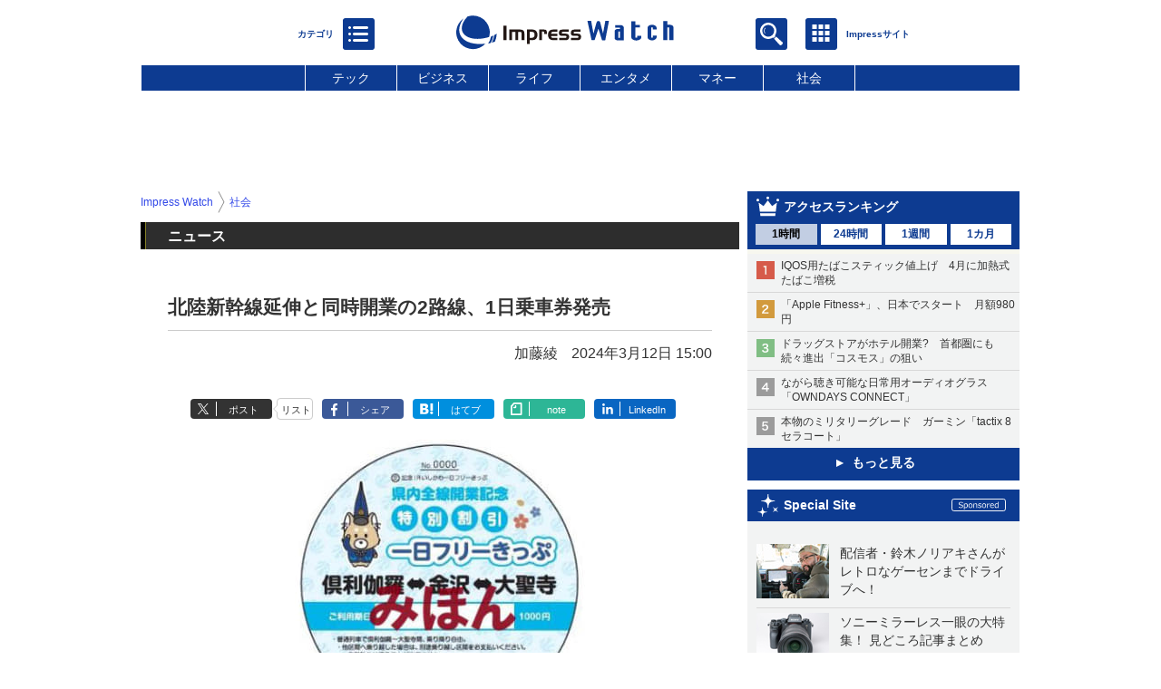

--- FILE ---
content_type: text/html; charset=utf-8
request_url: https://www.watch.impress.co.jp/docs/news/1575648.html
body_size: 26287
content:
<!DOCTYPE HTML> <html lang="ja"><head prefix="og: http://ogp.me/ns#  article: http://ogp.me/ns/article# fb: http://ogp.me/ns/fb#"><link rel="canonical" href="https://www.watch.impress.co.jp/docs/news/1575648.html"><meta charset="UTF-8"><meta name="author" content="株式会社インプレス"><meta name="copyright" content="Copyright &copy; Impress Corporation. All Rights Reserved."><title>北陸新幹線延伸と同時開業の2路線、1日乗車券発売 - Impress Watch</title><meta name="keywords" content="社会"><meta name="creation_date" content="2024-03-12T15:00:16+09:00"><meta property="date" content="2024-03-12T15:00:39+09:00"><meta name="ipw:id" content="1575648"><meta name="ipw:site" content="ipw"><meta name="ipw:year" content="2024"><meta name="ipw:month" content="3"><meta name="ipw:day" content="12"><meta name="ipw:firstpage" content="/docs/news/1575648.html"><meta property="fb:app_id" content="313703452412789" /><meta property="og:type" content="article"><meta property="og:locale" content="ja_JP"><meta property="og:site_name" content="Impress Watch"><meta property="og:url" content="https://www.watch.impress.co.jp/docs/news/1575648.html"><meta property="og:title" content="北陸新幹線延伸と同時開業の2路線、1日乗車券発売"><meta property="og:description" content="北陸新幹線が延伸開業する3月16日に、並行在来線として開業する「ハピラインふくい」および「IRいしかわ鉄道」が、1日乗車券等の企画乗車券を発売する。"><meta property="og:image" content="https://www.watch.impress.co.jp/img/ipw/list/1575/648/hokuriku_01.jpg"><meta property="article:published_time" content="2024-03-12T15:00:16+09:00"><meta property="article:modified_time" content="2024-03-12T15:00:39+09:00"><meta property="article:tag" content="社会"><meta name="twitter:card" content="summary_large_image"><meta name="twitter:site" content="@impress_watch"><meta name="twitter:image:src" content="https://www.watch.impress.co.jp/img/ipw/list/1575/648/hokuriku_01.jpg"><meta name="twitter:url" content="https://www.watch.impress.co.jp/docs/news/1575648.html"><meta name="twitter:title" content="北陸新幹線延伸と同時開業の2路線、1日乗車券発売"><meta name="twitter:description" content="北陸新幹線が延伸開業する3月16日に、並行在来線として開業する「ハピラインふくい」および「IRいしかわ鉄道」が、1日乗車券等の企画乗車券を発売する。"><meta name="distributable" content="licensee"><script type="application/ld+json">{"@context":"http://schema.org","@type":"NewsArticle","headline":"北陸新幹線延伸と同時開業の2路線、1日乗車券発売","image":["https://www.watch.impress.co.jp/img/ipw/list/1575/648/hokuriku_01.jpg"],"datePublished":"2024-03-12T15:00:16+09:00"}</script><script>ipc_article_info={url_struct:{total_page:1,urls:['/docs/news/1575648.html'],page_idx:0,cannonical:'/docs/news/1575648.html'},corner:['news'],category:[['breadcrumb','society']],tag:[],marketing_category:[]};</script><meta name="referrer" content="always"><meta name="robots" content="max-image-preview:large"><script>(function(d,c,a){console.log("dataLayer start");d.dataLayer=d.dataLayer||[];d.dataLayer.push({pageId:"",pageCmsSite:"",pageType:"",pageTitle:"",pageCreationDate:"",pageCreationHour:"",pageCreationWeekday:"",pageModifiedDate:"",pageElapsedTime:"",pageElapsedHour:"",pageElapsedDate:"",pageElapsedMonth:"",pageCanonicalUrl:"",pageImage:"",pageCorner:"",pageCategories:"",pageTags:"",pageAdvertise:"",pageBodyLength:"",pageRelated:"",pageExtend1:"",pageDevice:a,ipc_uid:"",clientWidth:"",clientHeight:""});
a=d.dataLayer[0];c.querySelector('meta[property="og:type"]')&&(a.pageType=c.querySelector('meta[property="og:type"]').getAttribute("content"));c.querySelector("title")&&(a.pageTitle=c.querySelector("title").innerText);c.querySelector('meta[name="keywords"]')&&(a.pageTags=c.querySelector('meta[name="keywords"]').getAttribute("content"));c.querySelector('meta[name="ipw:id"]')&&(a.pageId=c.querySelector('meta[name="ipw:id"]').getAttribute("content"));c.querySelector('meta[name="ipw:site"]')&&(a.pageCmsSite=
c.querySelector('meta[name="ipw:site"]').getAttribute("content"));c.querySelector('meta[name="creation_date"]')&&(a.pageCreationDate=c.querySelector('meta[name="creation_date"]').getAttribute("content"));c.querySelector('meta[property="date"]')&&(a.pageModifiedDate=c.querySelector('meta[property="date"]').getAttribute("content"));if(c.querySelector('script[type="application/ld+json"]')){var b=JSON.parse(c.querySelector('script[type="application/ld+json"]').innerText);b.headline&&(a.pageTitle=b.headline);
b.image&&(a.pageImage=b.image);b.datePublished&&(a.pageCreationDate=b.datePublished);b["@type"]&&(a.pageType=b["@type"])}"/"==location.pathname||location.pathname.match(/^\/(m\.|amp\.)?index\.html?/)?a.pageType="top":location.pathname.match(/\/([0-9]{4,5,6,7}|[0-9]{3,4}\/[0-9]{3}\/(m\.|amp\.)?index)\.html/)?a.pageType="article":location.pathname.match(/\/img\/.*\/docs\/.*\.html/)?a.pageType="zoom":location.pathname.match(/index/)&&(a.pageType="list");"website"==a.pageType||"WebSite"==a.pageType?a.pageType=
"top":"NewsArticle"==a.pageType?a.pageType="article":"ImageObject"==a.pageType?a.pageType="zoom":"Periodical"==a.pageType&&(a.pageType="list");if(a.pageCreationDate){var f=new Date(a.pageCreationDate),e=((new Date).getTime()-f.getTime())/1E3;a.pageElapsedTime="1441. >=1d";if(86400>e)for(b=1;1440>=b;b++)if(e<60*b){a.pageElapsedTime=(10>b?"000":100>b?"00":1E3>b?"0":"")+b+". <"+b+"m";break}a.pageElapsedHour="169. >=7d";for(b=1;168>=b;b++)if(e<3600*b){a.pageElapsedHour=(10>b?"00":100>b?"0":"")+b+". <"+
b+"h";break}a.pageElapsedDate="91. >=90d";for(b=1;90>=b;b++)if(e<86400*b){a.pageElapsedDate=(10>b?"0":"")+b+". <"+b+"d";break}a.pageElapsedMonth="61. >=60M";for(b=1;60>=b;b++)if(e<2592E3*b){a.pageElapsedMonth=(10>b?"0":"")+b+". <"+b+"M";break}a.pageCreationHour=(10>f.getHours()?"0":"")+f.getHours();a.pageCreationWeekday=f.getDay()}c.querySelector('meta[property="og:image"]')&&(a.pageImage=c.querySelector('meta[property="og:image"]').getAttribute("content"));c.querySelector('link[rel="canonical"]')&&
(a.pageCanonicalUrl=c.querySelector('link[rel="canonical"]').getAttribute("href"));window.ipc_article_info&&ipc_article_info.corner&&(a.pageCorner=ipc_article_info.corner[0]);if(window.ipc_article_info&&ipc_article_info.category)for(b=0;b<ipc_article_info.category.length;b++)for(0<b&&(a.pageCategories+=","),1==ipc_article_info.category[b].length&&"native-tie-up"==ipc_article_info.category[b][0]&&(a.pageAdvertise="1"),c=0;c<ipc_article_info.category[b].length;c++)0<c&&(a.pageCategories+="-"),a.pageCategories+=
ipc_article_info.category[b][c];if(window.ipc_article_info&&ipc_article_info.tag)for(b=0;b<ipc_article_info.tag.length;b++)a.pageTags&&(a.pageTags+=","),a.pageTags+=ipc_article_info.tag[b];document.cookie&&0<=document.cookie.indexOf("ipc_uid=")&&(0<document.cookie.indexOf(";",document.cookie.indexOf("ipc_uid="))?a.ipc_uid=document.cookie.substring(document.cookie.indexOf("ipc_uid=")+8,document.cookie.indexOf(";",document.cookie.indexOf("ipc_uid="))):a.ipc_uid=document.cookie.substring(document.cookie.indexOf("ipc_uid=")+
8));a.clientWidth=100*Math.floor(window.innerWidth/100);a.clientHeight=100*Math.floor(window.innerHeight/100);console.log("dataLayer = "+JSON.stringify(d.dataLayer))})(window,document,"pc");</script>
<script>(function(i,s,o,g,r,a,m){i['GoogleAnalyticsObject']=r;i[r]=i[r]||function(){  (i[r].q=i[r].q||[]).push(arguments)},i[r].l=1*new Date();a=s.createElement(o),  m=s.getElementsByTagName(o)[0];a.async=1;a.src=g;m.parentNode.insertBefore(a,m)  })(window,document,'script','https://www.google-analytics.com/analytics.js','ga');  ga('set', 'forceSSL', true);  ga('create', 'UA-245639-1', 'auto');  var dimension2 = '';  var dimension3 = '';  if (typeof ipc_article_info !== "undefined" && ipc_article_info && ipc_article_info.category && ipc_article_info.category.length >0) {    var category = ipc_article_info.category;    for (var i = 0; i< category.length; i++) {      var cate_arr = [];      for(var j = 0; j<category[i].length;j++) {        var val_tmp = category[i][j];        cate_arr.push(val_tmp);      }      if (cate_arr[0] == 'breadcrumb') {        cate_arr.shift();        cate_breadcrumb = cate_arr.join('|');        if (dimension2 != '') {          dimension2 = dimension2 + ',';        }        dimension2 = dimension2 + cate_breadcrumb;      } else {        cate_others = cate_arr.join('|');        if (dimension3 != '') {          dimension3 = dimension3 + ',';        }        dimension3 = dimension3 + cate_others;      }    }  }  ga('send', 'pageview' , {'dimension1':'art', 'dimension2':dimension2, 'dimension3':dimension3});      ga('create', 'UA-61753642-22', 'auto', {'name': 'pcsp'});  ga('pcsp.send', 'pageview');/*ga('create', 'UA-81004055-1', 'auto', {'name': 'EventTracking'});*/</script><script>(function(w,d,s,l,i){w[l]=w[l]||[];w[l].push({'gtm.start':new Date().getTime(),event:'gtm.js'});var f=d.getElementsByTagName(s)[0],j=d.createElement(s),dl=l!='dataLayer'?'&l='+l:'';j.async=true;j.src='https://www.googletagmanager.com/gtm.js?id='+i+dl;f.parentNode.insertBefore(j,f);})(window,document,'script','dataLayer','GTM-MD4MTLV');</script><script async src="https://fundingchoicesmessages.google.com/i/pub-5723665484085034?ers=1" nonce="eqwhAOG8vYkIHlHDX7VA4w"></script><script nonce="eqwhAOG8vYkIHlHDX7VA4w">(function() {function signalGooglefcPresent() {if (!window.frames['googlefcPresent']) {if (document.body) {const iframe = document.createElement('iframe'); iframe.style = 'width: 0; height: 0; border: none; z-index: -1000; left: -1000px; top: -1000px;'; iframe.style.display = 'none'; iframe.name = 'googlefcPresent'; document.body.appendChild(iframe);} else {setTimeout(signalGooglefcPresent, 0);}}}signalGooglefcPresent();})();</script><script>
if (!window.ipc) ipc = {};
if (!ipc.loader) ipc.loader = {
  status: 'start',
  props: ['jquery', 'cxense', 'dfp', 'watch', 'ready', 'load'],
  loaded: [],
  queue: {
    jquery: [],
    cxense: [],
    dfp: [],
    watch: [],
    ready: [],
    load: [],
  },
  on: function(queue_name) {
    var l = ipc.loader, i = 0;
    for (i = 0; i < l.props.length; i++) {
      if (queue_name == l.props[i]) break;
      if (queue_name == 'load' && l.props[i] == 'ready') {
        l.on('ready');
      } else {
        l.bind(l.props[i], -1);
      }
    }
    l.status = queue_name;
    if (i < l.props.length) {
      l.props.splice(i, 1);
      l.loaded.push(queue_name);
    }
    var q = l.queue[queue_name];
    while (q.length) {
      var exe = q.shift();
      exe.call();
    }
    q.push = function(exe) {
      exe.call();
    }
  },
  bind: function(queue_name, counter) {
    var d = document, w = window, onready = false, oncxfail = false, l = ipc.loader, p = l.props;
    if (typeof counter == 'undefined') counter = 6000;
    counter--;
    if (l.props.indexOf(queue_name) < 0) {
      if (l.loaded.indexOf(queue_name) >= 0) return true;
      console.log('[FATAL] EVENT:cannot bind ' + queue_name);
      return false;
    }
    switch (queue_name) {
      case 'jquery': onready = (w.$); break;
      case 'cxense': onready = true; break;
      case 'dfp': onready = (w.googletag && googletag.apiReady); break;
      case 'watch': onready = (w.ipc && ipc.watch && ipc.watch.article); break;
      case 'ready': 
        counter = -1;
        if (d.addEventListener) {
          d.addEventListener("DOMContentLoaded", function() {
            l.on(queue_name);
          }, false);
        } else {
          l.queue.jquery.push(function(){
            $(d).ready(function(){
              l.on(queue_name);
            });
          });
        }
        break;
      case 'load': 
        counter = -1;
        if (w.addEventListener) {
          w.addEventListener("load", function() {
            l.on(queue_name);
          }, false);
        } else if (w.attachEvent) {
          w.attachEvent('onload', function() {
            l.on(queue_name);
          });
        } else {
          w.onload = function(){
            l.on(queue_name);
          };
        }
        break;
      default: 
        count = -1;
        break;
    }
    if (oncxfail) {
      l.bind('dfp', -1);
    }
    if (onready) {
      counter = -1;
      l.on(queue_name);
    }
    if (counter > 0) {
      w.setTimeout(function(){ l.bind(queue_name, counter); }, 10);
    } else if (counter == 0) {
      console.log('[FATAL] EVENT:failed to load ' + queue_name);
      for (var i = 0; i < p.length; i++) {
        l.bind(p[i], -1);
        if (queue_name == p[i]) break;
      }
    }
    return true;
  },
  script: function(src, callback) {
    var d = document, s = 'script', e = d.createElement(s), t = d.getElementsByTagName(s)[0];
    e.type = 'text/java' + s;
    e.async = 1;
    e.src = src;
    if (callback) {
      e.onload = e.onreadystatechange = function() {
        if ((!this.readyState || this.readyState === 'loaded' || this.readyState === 'complete')) {
          this.onload = this.onreadystatechange = null;
          callback.call(this);
        }
      };
    }
    t.parentNode.insertBefore(e, t);
  },
  beacon: function(src) {
    navigator && navigator.sendBeacon ? navigator.sendBeacon(src) : (new Image(1,1)).src=src;
  },
  meta: function(key, value) {
    var d = document, head = d.getElementsByTagName('head')[0], meta = d.createElement('meta');
    meta.setAttribute('name', key);
    meta.setAttribute('content', value);
    head.appendChild(meta);
  },
  has_101gglplcad: function() {
    var info = window.ipc_article_info;
    if(!info || !info.category || info.category.length == 0) return null;
    info = info.category;
    for (var i = 0; i < info.length; i++) {
      if (info[i].length <= 0) continue;
      if(info[i][0] == '101gglplcad') {
        return true;
      }
    }
    return false;
  },
  get_breadcrumb: function(sep, leaf_only, breadcrumb_only, max_depth) {
    if (typeof sep == 'undefined') sep = '-';
    if (typeof leaf_only == 'undefined') leaf_only = false;
    if (typeof breadcrumb_only == 'undefined') breadcrumb_only = false;
    if (typeof max_depth == 'undefined') max_depth = 3;
    var info = window.ipc_article_info, rv = [];
    if(!info || !info.category || info.category.length == 0) return rv;
    info = info.category;
    if (sep == 'level') rv = [null, [], [], []];
    for (var i = 0; i < info.length; i++) {
      if (info[i].length <= 0) continue;
      var j = (info[i][0] == 'breadcrumb' ? 1 : 0), v = [];
      if (sep == 'imp_cat') v = {};
      if (!breadcrumb_only || j) {
        for (var k = j; k < info[i].length; k++) {
          if (k > max_depth) break;
          if (sep == 'level') {
            v = info[i][k];
            if (!rv.some(function(comp) {
              return v === comp;
            })) {
              rv[k].push(v);
            }
            v = [];
          } else if (sep == 'imp_cat') {
            v[sep + k] = info[i][k];
          } else {
            v.push(info[i][k]);
          }
        }
      }
      if (sep == 'imp_cat') {
        rv.push(v);
      } else if (v.length > 0) {
        v = (sep ? v.join(sep) : v);
        if (!rv.some(function(comp) {
          return v === comp;
        })) {
          rv.push(v);
        }
      }
    }
    return rv;
  },
  ad: {
    dfp: {
      set_breadcrumb: function(page, site_key, type, device) {
        var g = googletag;
        g.pubads().setTargeting("100device", device);
        g.pubads().setTargeting("101page", page);
        if (typeof(type) == 'undefined') type = 'cat';
        if (ipc.loader.has_101gglplcad()) {
          g.pubads().setTargeting('101gglplcad', 'no');
        }
        var breadcrumbs = ipc.loader.get_breadcrumb('level', false, true, 3);
        if (breadcrumbs.length > 0 && (type == 'cat' || type == 'genre')) {
          for (var k = 1; k <= 3; k++) {
            g.pubads().setTargeting('i' + site_key + type + k, breadcrumbs[k]);
          }
        }
      },
      _init: function(fnc_dfp_head, page, site_key, device, enable_hb, enable_sra) {
        var g = googletag;
        if (typeof enable_hb != 'undefined' && enable_hb) g.pubads().disableInitialLoad();
        fnc_dfp_head();
        if (!!(window.pbFlux) && !!(window.fluxtag)) {
          if (!!(window.pbFlux) && !!(window.pbFlux.prebidBidder) && fluxtag.isFn(window.pbFlux.prebidBidder)) {
            /* Prebidが呼び出せる状態の場合 */
            pbjs.que.push(function () {
              window.pbFlux.prebidBidder();
            });
          } else {
            /* Prebidが呼び出せない場合、すぐにGAMを呼び出す */
            fluxtag.readyBids.prebid = true;
            fluxtag.launchAdServer();
          }
        }
        ipc.loader.ad.dfp.set_breadcrumb(page, site_key, 'cat', device);
        if (enable_sra) g.pubads().enableSingleRequest();
        g.pubads().collapseEmptyDivs(true);
        ipc.loader.ad.dfp.centering('haikei', 'haikei', 1600);
        /* -------20211125 */
        var ipc_uid = 'nouid' + Math.random();
        if (window.td && td.client && td.client.globals && td.client.globals.$global && td.client.globals.$global.td_ssc_id) {
          ipc_uid = td.client.globals.$global.td_ssc_id;
        } else if (document.cookie && document.cookie.indexOf('_td_ssc_id=') >= 0) {
          if (document.cookie.indexOf(';', document.cookie.indexOf('_td_ssc_id=')) > 0) {
            ipc_uid = document.cookie.substring(document.cookie.indexOf('_td_ssc_id=') + '_td_ssc_id='.length, document.cookie.indexOf(';', document.cookie.indexOf('_td_ssc_id=')));
          } else {
            ipc_uid = document.cookie.substring(document.cookie.indexOf('_td_ssc_id=') + '_td_ssc_id='.length);
          }
        } else if (document.cookie && document.cookie.indexOf('ipc_uid=') >= 0) {
          if (document.cookie.indexOf(';', document.cookie.indexOf('ipc_uid=')) > 0) {
            ipc_uid = 'impress' + document.cookie.substring(document.cookie.indexOf('ipc_uid='), document.cookie.indexOf(';', document.cookie.indexOf('ipc_uid=')));
          } else {
            ipc_uid = 'impress' + document.cookie.substring(document.cookie.indexOf('ipc_uid='));
          }
        } else if (document.cookie && document.cookie.indexOf('_gid=') >= 0) {
          if (document.cookie.indexOf(';', document.cookie.indexOf('_gid=')) > 0) {
            ipc_uid = 'impress' + document.cookie.substring(document.cookie.indexOf('_gid='), document.cookie.indexOf(';', document.cookie.indexOf('_gid=')));
          } else {
            ipc_uid = 'impress' + document.cookie.substring(document.cookie.indexOf('_gid='));
          }
        }
        ipc_uid = ipc_uid.replace(/[^0-9a-zA-Z]/g, '');
        /*console.log('ipc_uid = ' + ipc_uid);*/
        if (ipc_uid.indexOf('nouid') !== 0) {
          g.pubads().setPublisherProvidedId(ipc_uid);
        }
        /* --------20211125 */
        g.enableServices();
      },
      init: function(fnc_dfp_head, page, site_key, device, enable_hb, enable_sra) {
        window.googletag = window.googletag || {}; googletag.cmd = googletag.cmd || [];
        window.initialLoadAdSlots = [], window.gateAdSlots = [];
        ipc.loader.script('https://securepubads.g.doubleclick.net/tag/js/gpt.js', function(){
          ipc.loader.bind('dfp', -1);
        });
        googletag.cmd.push(function(){ ipc.loader.ad.dfp._init(fnc_dfp_head, page, site_key, device, enable_hb, enable_sra); });
      },
      display_onready: function(prefix, adslots) {
        ipc.loader.queue.ready.push(function(){
          googletag.cmd.push(function(){
            for (var i = 0; i < adslots.length; i++) {
              googletag.display(prefix + adslots[i]);
            }
          });
        });
      },
      display_btf: function(prefix, adslots) {
        ipc.loader.queue.ready.push(function(){
          googletag.cmd.push(function(){
            if (!window.initialLoadAdSlots || initialLoadAdSlots.length <= 0) return false;
            for (var i = 0; i < initialLoadAdSlots.length; i++) {
              var divid = initialLoadAdSlots[i].getSlotElementId();
              if (divid && (prefix == '' || divid.indexOf(prefix) == 0)) {
                var comp = divid.substring(prefix.length);
                if (adslots.indexOf(comp) >= 0 && document.getElementById(divid)) {
                  googletag.display(divid);
                }
              }
            }
          });
        });
      },
      centering: function(slotid_part, divclass, default_width) {
        googletag.pubads().addEventListener('slotRenderEnded', function(e) {
          if (e && e.slot && e.slot.getSlotElementId() && e.slot.getSlotElementId().indexOf(slotid_part) >= 0 && e.size && e.size[0] && e.size[0] != default_width) {
            var div = document.getElementById(e.slot.getSlotElementId());
            if (div && div.parentNode && div.parentNode.parentNode && (!divclass || div.parentNode.parentNode.className.indexOf(divclass) >= 0)) {
              div.parentNode.parentNode.style.width = e.size[0] + 'px';
              div.parentNode.parentNode.style.marginLeft = (-parseInt(e.size[0], 10)/2) + 'px';
            }
          }
        });
      }
    },
    cxense: {
      set_breadcrumb: function() {},
      set_segment: function() {},
      get_segment: function() {
        return [];
      },
      init: function(site_id, device, page, site_symbol) {
        ipc.loader.bind('cxense', -1);
      },
      init_cc: function() {},
      init_ct: function() {},
      init_sc: function() {},
      init_ex: function(site_symbol) {
        if(!site_symbol) site_symbol = 'watch';
      }
    },
    blade: {
      set_breadcrumb: function() {
        var breadcrumbs = ipc.loader.get_breadcrumb('imp_cat', false, true, 3);
        if (breadcrumbs.length > 0) {
          if (window.microadBlade && microadBlade.EHN) {
            microadBlade.EHN.start({'imp_cat':breadcrumbs});
          }
        }
      },
      init: function() {
        ipc.loader.script('//d-cache.microad.jp/js/td_iw_access.js', function(){
          ipc.loader.ad.blade.set_breadcrumb();
        });
        var i = new Image(1,1);
        i.src = '//aid.send.microad.jp/asr?v=1&code=dY-5ZLLSddc&format=pixel';
      }
    },
    prebid: {
      init: function(adUnits) {
      },
      bids_back: function() {
      }
    },
    tam: {
      /* APS Header Bidding */
      /*
        function calling order without flux
        1. tam.init
         1.2. tam._init
         1.3. cxense.init
         1.5. tam.bids
         1.7. dfp.init
        2. cxense.init_cc ...etc.
        3. dfp.display_btf
        4. blade.init
        5. VWO
      */
      _init: function() {
        /* ----- Begin Step 1 ----- */
        /* Load the APS JavaScript Library */
        !function(a9,a,p,s,t,A,g){if(a[a9])return;function q(c,r){a[a9]._Q.push([c,r])}a[a9]={init:function(){q("i",arguments)},fetchBids:function(){q("f",arguments)},setDisplayBids:function(){},targetingKeys:function(){return[]},_Q:[]};A=p.createElement(s);A.async=!0;A.src=t;g=p.getElementsByTagName(s)[0];g.parentNode.insertBefore(A,g)}("apstag",window,document,"script","//c.amazon-adsystem.com/aax2/apstag.js");
        /* Initialize the Library */
        apstag.init({
         pubID: '3583',
         adServer: 'googletag'
        });
      },
      init: function(cxense_site_id, device, page, site_symbol, fnc_dfp_head, dfp_site_key, enable_sra) {
        var ad = ipc.loader.ad, cxense_site_symbol = site_symbol;
        switch (cxense_site_symbol) {
          case 'caw': cxense_site_symbol = 'car'; break;
          case 'pw': cxense_site_symbol = 'pcw'; break;
        }
        ad.tam._init();
        ad.cxense.init(cxense_site_id, device, page, cxense_site_symbol);
        ad.tam.bids(site_symbol, device);
        ad.dfp.init(fnc_dfp_head, page, dfp_site_key, device, true, enable_sra);
      },
      bids: function(s, d, p) {
        var slots = [];
        if (d == 'pc') {
          if (p == 'top') {
            /* pc top */
            if (',grw,ipw,trw,wf,wvd,hbw,'.indexOf(s) > 0) {
              slots.push({
                slotID:   'gpt-div-ipc-'+s+'-pc-billboard001',
                slotName: '/49282802/ipc-'+s+'/pc/billboard001',
                sizes:    [[728,90],[970,90],[970,250]]
              });
              slots.push({
                slotID:   'gpt-div-ipc-'+s+'-pc-flw-rect001',
                slotName: '/49282802/ipc-'+s+'/pc/flw-rect001',
                sizes:    [[300,250],[300,600]]
              });
              slots.push({
                slotID:   'gpt-div-ipc-'+s+'-pc-mdl-rect001',
                slotName: '/49282802/ipc-'+s+'/pc/mdl-rect001',
                sizes:    [[300,250]]
              });
              slots.push({
                slotID:   'gpt-div-ipc-'+s+'-pc-rect001',
                slotName: '/49282802/ipc-'+s+'/pc/rect001',
                sizes:    [[300,250]]
              });
            }
            if (s == 'hbw') {
              slots.push({
                slotID:   'gpt-div-ipc-'+s+'-pc-rect002',
                slotName: '/49282802/ipc-'+s+'/pc/rect002',
                sizes:    [[300,250]]
              });
            }
            if (',grw,trw,wf,wvd,hbw,'.indexOf(s) > 0) {
              slots.push({
                slotID:   'gpt-div-ipc-'+s+'-pc-sky001',
                slotName: '/49282802/ipc-'+s+'/pc/sky001',
                sizes:    [[300,250]]
              });
            }
            if (',grw,ipw,trw,wf,wvd,'.indexOf(s) > 0) {
              slots.push({
                slotID:   'gpt-div-ipc-'+s+'-pc-2nd-rect001',
                slotName: '/49282802/ipc-'+s+'/pc/2nd-rect001',
                sizes:    [[300,250]]
              });
            }
          } else {
            /* pc art */
            if (',clw,'.indexOf(s) < 0) {
              slots.push({
                slotID:   'gpt-div-ipc-'+s+'-pc-rect-kiji001',
                slotName: '/49282802/ipc-'+s+'/pc/rect-kiji001',
                sizes:    [[300,250],[336,280]]
              });
              slots.push({
                slotID:   'gpt-div-ipc-'+s+'-pc-r-pre001',
                slotName: '/49282802/ipc-'+s+'/pc/r-pre001',
                sizes:    [[300,250],[336,280]]
              });
            }
            if (',gmw,hbw,'.indexOf(s) > 0) {
              slots.push({
                slotID:   'gpt-div-ipc-'+s+'-pc-billboard001',
                slotName: '/49282802/ipc-'+s+'/pc/billboard001',
                sizes:    [[728,90],[970,90],[970,250]]
              });
              slots.push({
                slotID:   'gpt-div-ipc-'+s+'-pc-flw-rect001',
                slotName: '/49282802/ipc-'+s+'/pc/flw-rect001',
                sizes:    [[300,250],[300,600]]
              });
              slots.push({
                slotID:   'gpt-div-ipc-'+s+'-pc-mdl-rect001',
                slotName: '/49282802/ipc-'+s+'/pc/mdl-rect001',
                sizes:    [[300,250]]
              });
              slots.push({
                slotID:   'gpt-div-ipc-'+s+'-pc-rect001',
                slotName: '/49282802/ipc-'+s+'/pc/rect001',
                sizes:    [[300,250]]
              });
              slots.push({
                slotID:   'gpt-div-ipc-'+s+'-pc-rect002',
                slotName: '/49282802/ipc-'+s+'/pc/rect002',
                sizes:    [[300,250]]
              });
              slots.push({
                slotID:   'gpt-div-ipc-'+s+'-pc-sky001',
                slotName: '/49282802/ipc-'+s+'/pc/sky001',
                sizes:    [[300,250]]
              });
              slots.push({
                slotID:   'gpt-div-ipc-'+s+'-pc-rect-kiji002',
                slotName: '/49282802/ipc-'+s+'/pc/rect-kiji002',
                sizes:    [[300,250]]
              });
              slots.push({
                slotID:   'gpt-div-ipc-'+s+'-pc-rect-kiji003',
                slotName: '/49282802/ipc-'+s+'/pc/rect-kiji003',
                sizes:    [[300,250]]
              });
            } else {
              slots.push({
                slotID:   'gpt-div-ipc-'+s+'-pc-billboard-kiji001',
                slotName: '/49282802/ipc-'+s+'/pc/billboard-kiji001',
                sizes:    [[728,90],[970,90],[970,250]]
              });
              slots.push({
                slotID:   'gpt-div-ipc-'+s+'-pc-flw-rect001',
                slotName: '/49282802/ipc-'+s+'/pc/flw-rect001',
                sizes:    [[300,250],[300,600]]
              });
              slots.push({
                slotID:   'gpt-div-ipc-'+s+'-pc-mdl-rect001',
                slotName: '/49282802/ipc-'+s+'/pc/mdl-rect001',
                sizes:    [[300,250]]
              });
              slots.push({
                slotID:   'gpt-div-ipc-'+s+'-pc-2nd-r-rect001',
                slotName: '/49282802/ipc-'+s+'/pc/2nd-r-rect001',
                sizes:    [[300,250]]
              });
              slots.push({
                slotID:   'gpt-div-ipc-'+s+'-pc-r-rect001',
                slotName: '/49282802/ipc-'+s+'/pc/r-rect001',
                sizes:    [[300,250],[300,600]]
              });
            }
            if (',gmw,hbw,ipw,'.indexOf(s) < 0 || s == 'pw') {
              slots.push({
                slotID:   'gpt-div-ipc-'+s+'-pc-r-sky001',
                slotName: '/49282802/ipc-'+s+'/pc/r-sky001',
                sizes:    [[300,250]]
              });
            }
          }
        } else {
          if (p == 'top') {
            /* sp top */
            slots.push({
              slotID:   'gpt-div-ipc-'+s+'-sp-rect001',
              slotName: '/49282802/ipc-'+s+'/sp/rect001',
              sizes:    [[336,280],[320,50],[300,250]]
            });
            slots.push({
              slotID:   'gpt-div-ipc-'+s+'-sp-rect002',
              slotName: '/49282802/ipc-'+s+'/sp/rect002',
              sizes:    [[336,280],[320,50],[300,600],[300,250]]
            });
            slots.push({
              slotID:   'gpt-div-ipc-'+s+'-sp-rect003',
              slotName: '/49282802/ipc-'+s+'/sp/rect003',
              sizes:    [[336,280],[320,50],[300,250]]
            });
            slots.push({
              slotID:   'gpt-div-ipc-'+s+'-sp-rect004',
              slotName: '/49282802/ipc-'+s+'/sp/rect004',
              sizes:    [[336,280],[320,50],[300,250]]
            });
          } else {
            /* sp art */
            slots.push({
              slotID:   'gpt-div-ipc-'+s+'-sp-rect001',
              slotName: '/49282802/ipc-'+s+'/sp/rect001',
              sizes:    [[336,280],[320,50],[300,250]]
            });
            slots.push({
              slotID:   'gpt-div-ipc-'+s+'-sp-rect002',
              slotName: '/49282802/ipc-'+s+'/sp/rect002',
              sizes:    [[336,280],[320,50],[300,600],[300,250]]
            });
            slots.push({
              slotID:   'gpt-div-ipc-'+s+'-sp-rect-kiji001',
              slotName: '/49282802/ipc-'+s+'/sp/rect-kiji001',
              sizes:    [[336,280],[320,50],[300,250]]
            });
            slots.push({
              slotID:   'gpt-div-ipc-'+s+'-sp-overlay001',
              slotName: '/49282802/ipc-'+s+'/sp/overlay001',
              sizes:    [[320,50],[320,100]]
            });
            if (',gmw,hbw,'.indexOf(s) > 0) {
              slots.push({
                slotID:   'gpt-div-ipc-'+s+'-sp-rect-kiji002',
                slotName: '/49282802/ipc-'+s+'/sp/rect-kiji002',
                sizes:    [[336,280],[320,50],[300,250]]
              });
              slots.push({
                slotID:   'gpt-div-ipc-'+s+'-sp-rect-kiji003',
                slotName: '/49282802/ipc-'+s+'/sp/rect-kiji003',
                sizes:    [[336,280],[320,50],[300,250]]
              });
              slots.push({
                slotID:   'gpt-div-ipc-'+s+'-sp-video001',
                slotName: '/49282802/ipc-'+s+'/sp/video001',
                sizes:    [[320,50]]
              });
            }
          }
        }
        /* ----- Begin Step 2 ----- */
        apstag.fetchBids({
          slots: slots,
          timeout: 1e3
        }, function(bids) {
          /* ----- Begin Step 3 ----- */
          /* set apstag targeting on googletag, then trigger the first DFP request in googletag's disableInitialLoad integration */
          if (window.fluxtag) {
            googletag.cmd.push(function () {
              /* TAM(UAM)を呼び出す */
              fluxtag.readyBids.amazon = true;
              fluxtag.launchAdServer();
            });
          } else {
            googletag.cmd.push(function(){
              apstag.setDisplayBids();
              /*googletag.pubads().refresh();*/
	      googletag.pubads().refresh(googletag.pubads().getSlots().filter(s => s.getTargetingKeys().indexOf('browsiId') === -1));
            });
          }
          /* ----- End Step 3 ----- */
        });
        /* ----- End Step 2 ----- */
      }
    },
    flux: {
      /* FLUX Prebid */
      /*
        function calling order
        0. async script loading https://flux-cdn.com/client/impress/media.min.js
        1. flux.init
         1.1 flux._init
         1.2. tam._init
         1.3. cxense.init
         1.4. flux.define_callback
         1.5. tam.bids
         1.6. flux.set_fail_safe
         1.7. dfp.init
        2. cxense.init_cc ...etc.
        3. dfp.display_btf
        4. blade.init
        5. VWO
      */
      _init: function() {
        window.pbjs = window.pbjs || {};
        pbjs.que = pbjs.que || [];
        window.pbFlux = window.pbFlux || {};
        pbFlux.bidderTimeout = 2e3;
      },
      init: function(with_tam, cxense_site_id, device, page, site_symbol, fnc_dfp_head, dfp_site_key, enable_sra) {
        var ad = ipc.loader.ad, cxense_site_symbol = site_symbol;
        switch (cxense_site_symbol) {
          case 'caw': cxense_site_symbol = 'car'; break;
          case 'pw': cxense_site_symbol = 'pcw'; break;
        }
        ad.flux._init();
        if (with_tam) ad.tam._init();
        ad.cxense.init(cxense_site_id, device, page, cxense_site_symbol);
        ad.flux.define_callback();
        if (with_tam) ad.tam.bids(site_symbol, device, page);
        ad.flux.set_fail_safe();
        ad.dfp.init(fnc_dfp_head, page, dfp_site_key, device, true, enable_sra);
      },
      define_callback: function() {
        /* Define callback function */
        window.fluxtag = {
          readyBids: {
            prebid: false,
            amazon: !(window.apstag),
            google: false
          },
          failSafeTimeout: (!!window.pbFlux && !!window.pbFlux.bidderTimeout) ? window.pbFlux.bidderTimeout + 1e3 : 3e3,
          isFn: function isFn(object) {
            var _t = 'Function';
            var toString = Object.prototype.toString;
            return toString.call(object) === '[object ' + _t + ']';
          },
          launchAdServer: function() {
            if (!fluxtag.readyBids.prebid || !fluxtag.readyBids.amazon) {
              return;
            }
            fluxtag.requestAdServer();
          },
          requestAdServer: function() {
            if (!fluxtag.readyBids.google) {
              fluxtag.readyBids.google = true;
              googletag.cmd.push(function () {
                if (!!(pbjs.setTargetingForGPTAsync) && fluxtag.isFn(pbjs.setTargetingForGPTAsync)) {
                  pbjs.que.push(function () {
                    pbjs.setTargetingForGPTAsync();
                  });
                }
                if (window.apstag) { /* TAM未実装ページ対応 */
                  apstag.setDisplayBids();
                }
                googletag.pubads().refresh();
              });
            }
          }
        };
        /* /Define callback function */
      },
      set_fail_safe: function() {
        setTimeout(function () {
          fluxtag.requestAdServer();
        }, fluxtag.failSafeTimeout);
      }
    },
    anchor: {
      show: function(require_refresh) {
        console.log('show anchorSlot');
        googletag.cmd.push(function(){
          googletag.display(window.anchorSlot);
          if (require_refresh) googletag.pubads().refresh([window.anchorSlot]);
        });
      },
      init: function() {
        let exist_haikei = false, is_pr = false;
        if (window.initialLoadAdSlots && window.initialLoadAdSlots.length) {
          for (var i = 0; i < initialLoadAdSlots.length; i++) {
            if (initialLoadAdSlots[i].getSlotElementId().indexOf('haikeijack') >= 0) {
              exist_haikei = true;
              break;
            }
          }
        }
        if (window.ipc_article_info && ipc_article_info.category) {
          for (var i = 0; i < ipc_article_info.category.length; i++) {
            if (ipc_article_info.category[i] && ipc_article_info.category[i].length && ipc_article_info.category[i][0] == 'native-tie-up') {
              is_pr = true;
            }
          }
        }
        if (!is_pr && exist_haikei) {
          googletag.pubads().addEventListener('slotRenderEnded', function(e) {
            if (e.slot.getSlotElementId().indexOf('-haikeijack') >= 0) {
              if(e.isEmpty) {
                console.log('choose anchor');
                ipc.loader.ad.anchor.show(1);
              } else {
                console.log('choose haikei');
              }
            }
          });
        } else if (!is_pr && !exist_haikei) {
          console.log('choose anchor(2)');
          ipc.loader.ad.anchor.show(0);
        }
      }
    }
  }
};
(function(p){
  for (var i = 0; i < p.length; i++) {
    ipc.loader.bind(p[i]);
  }
})(ipc.loader.props);
</script>
<script>
(function(w){
 w.ipc = w.ipc || {};
 ipc.hold_image = function() {
  var _hold = function(img, colsize) {
   var w = img.style.width, h = img.style.height, aspect_ratio = 1, imgs = null;
   if (!colsize) colsize = 1;
   if (!w || !h || !w.indexOf('px') || !h.indexOf('px')) {
    w = img.parentNode.parentNode.style.width;
    h = img.parentNode.parentNode.style.height;
   }
   if (!w || !h || !w.indexOf('px') || !h.indexOf('px')) {
    w = img.parentNode.parentNode.parentNode.style.width;
    h = img.parentNode.parentNode.parentNode.style.height;
   }
   if (w && h && w.indexOf('px') && h.indexOf('px')) {
    w = parseInt(w.substring(0, w.indexOf('px')), 10);
    h = parseInt(h.substring(0, h.indexOf('px')), 10);
    aspect_ratio = (w ? h / w : 1);
    w = img.parentNode.parentNode.clientWidth / colsize;
    console.log('width = ' + w);
    h = w * aspect_ratio;
    img.style.minWidth = w + 'px';
    img.style.minHeight = h + 'px';
    img.setAttribute('data-fixed-height', h);
   }
  };
  imgs = document.querySelectorAll('div.image-wrap .row > .column:only-child img:not([data-fixed-height])');
  if (imgs && imgs.length) _hold(imgs[0]);
 };
})(window);

function cx_getOptOutStatus(key){
   return true;
}
</script>
<script>ipc.loader.queue.jquery.push(function(){  ipc.loader.script('https://beacon.watch.impress.co.jp/count.js?v=202402280');});</script><script>ipc.loader.queue.jquery.push(function(){  ipc.loader.script('/js/headline/p02/ipc.watch.js?v=202402280');});ipc.loader.queue.watch.push(function(){  ipc.watch.totop.init();  ipc.watch.scroll();  ipc.watch.anker();});ipc.loader.queue.ready.push(function(){  $('.main-contents img[ajax]').each(function(){    $(this).attr('src', $(this).attr('ajax'));    $(this).removeAttr('ajax');  });});</script><script src="https://ajax.googleapis.com/ajax/libs/jquery/2.1.3/jquery.min.js" async></script><link rel='stylesheet' href='/css/ipw/p02/article.css?v=2025082201' type='text/css'><script>window.grumi = {  			cfg: {		     		advs: {				'73612282': true,				'4723006721': true,				'4693239831': true,				'4696899522': true,				'4719544775': true,				'4719232311': true,				'4693770225': true,				'4704798158': true,				'4487036810': true,				'4757304394': true,				'73661362': true,				'4945929806': true,				'91406122': true,				'109470322': true,				'5290088345': true,				'5316270393': true,				'5359049171': true,'82308802': true,'5830696213': true				},			},			key: '73a9870c-4ca2-4a34-a1a6-376ab3858cb8'		};</script><script src="//rumcdn.geoedge.be/73a9870c-4ca2-4a34-a1a6-376ab3858cb8/grumi-ip.js" async></script><style>body.special aside.ad.billboard{/*display:none;*/}</style><!-- FLUX / TAM / Cxense / DFP init --> <script async="async" src="https://flux-cdn.com/client/impress/impress-watch.min.js"></script> <script> ipc.loader.ad.flux.init(true, '1142973279629786118', 'pc', 'art', 'ipw', function(){ initialLoadAdSlots.push(googletag.defineSlot('/49282802/ipc-ipw/pc/billboard-kiji001',[[1,1],[728,90],[728,180],[970,90],[970,250],[980,250]],'gpt-div-ipc-ipw-pc-billboard-kiji001').addService(googletag.pubads()));initialLoadAdSlots.push(googletag.defineSlot('/49282802/ipc-ipw/pc/r-pre001',[[300,250],[300,300],[336,280],[468,150],[468,300],[600,300]],'gpt-div-ipc-ipw-pc-r-pre001').addService(googletag.pubads()));initialLoadAdSlots.push(googletag.defineSlot('/49282802/ipc-ipw/pc/r-rect001',[[300,100],[300,150],[300,250],[300,300],[300,600],[300,800],[300,900]],'gpt-div-ipc-ipw-pc-r-rect001').addService(googletag.pubads()));initialLoadAdSlots.push(googletag.defineSlot('/49282802/ipc-ipw/pc/2nd-r-rect001',[[1,1],[300,250],[300,300],[300,600],[300,800]],'gpt-div-ipc-ipw-pc-2nd-r-rect001').addService(googletag.pubads()));initialLoadAdSlots.push(googletag.defineSlot('/49282802/ipc-ipw/pc/mdl-rect001',[[1,1],[300,250],[300,300]],'gpt-div-ipc-ipw-pc-mdl-rect001').addService(googletag.pubads()));initialLoadAdSlots.push(googletag.defineSlot('/49282802/ipc-ipw/pc/flw-rect001',[[300,250],[300,300],[300,600]],'gpt-div-ipc-ipw-pc-flw-rect001').addService(googletag.pubads()));initialLoadAdSlots.push(googletag.defineSlot('/49282802/ipc-ipw/pc/rect-kiji001',[[1,1],[300,250],[336,280]],'gpt-div-ipc-ipw-pc-rect-kiji001').addService(googletag.pubads()));initialLoadAdSlots.push(googletag.defineSlot('/49282802/ipc-ipw/pc/inread001',[[1,1],[640,360]],'gpt-div-ipc-ipw-pc-inread001').addService(googletag.pubads()));initialLoadAdSlots.push(googletag.defineSlot('/49282802/ipc-ipw/pc/u-kiji001',[[1,1],[300,250],[300,300],[336,280],[468,150],[600,300]],'gpt-div-ipc-ipw-pc-u-kiji001').addService(googletag.pubads())); console.log('define anchor'); window.anchorSlot = googletag.defineOutOfPageSlot('/49282802/ipc-ipw/pc/overlay001', googletag.enums.OutOfPageFormat.BOTTOM_ANCHOR).addService(googletag.pubads()); }, '106', false); </script> <!-- /FLUX / TAM / Cxense / DFP init --> <!-- Cxense2 --> <script> ipc.loader.ad.cxense.init_cc(); </script> <script> ipc.loader.ad.cxense.init_ct(); </script> <script> ipc.loader.ad.cxense.init_sc(); </script> <script> ipc.loader.ad.cxense.init_ex('ipw'); </script> <!-- /Cxense2 --> <!-- DFP anchor --> <script>googletag.cmd.push(function(){ ipc.loader.ad.anchor.init(); });</script> <!-- /DFP anchor --> <!-- DFP2 --> <script> ipc.loader.ad.dfp.display_btf('gpt-div-ipc-ipw-pc-', ['native001','hyb003','hyb004','hyb005','hyb006','r-pre001','hyb-kiji001','u-kiji001','over-ft001','over-ft002','2nd-r-rect001','2nd-rect001','mdl-rect001','flw-rect001']); </script> <!-- /DFP2 --> <script type="text/javascript"> var _sf_async_config = _sf_async_config || {}; /** CONFIGURATION START **/ _sf_async_config.uid = 65787; _sf_async_config.domain = 'impress.co.jp'; _sf_async_config.flickerControl = false; _sf_async_config.useCanonical = true; _sf_async_config.useCanonicalDomain = true; /** CONFIGURATION END **/ </script> <script async src="//static.chartbeat.com/js/chartbeat_mab.js"></script> <!-- Start Visual Website Optimizer Asynchronous Code --> <script type='text/javascript'> var _vwo_code=(function(){ var account_id=331885, settings_tolerance=2000, library_tolerance=2500, use_existing_jquery=false, /* DO NOT EDIT BELOW THIS LINE */ f=false,d=document;return{use_existing_jquery:function(){return use_existing_jquery;},library_tolerance:function(){return library_tolerance;},finish:function(){if(!f){f=true;var a=d.getElementById('_vis_opt_path_hides');if(a)a.parentNode.removeChild(a);}},finished:function(){return f;},load:function(a){var b=d.createElement('script');b.src=a;b.type='text/javascript';b.innerText;b.onerror=function(){_vwo_code.finish();};d.getElementsByTagName('head')[0].appendChild(b);},init:function(){settings_timer=setTimeout('_vwo_code.finish()',settings_tolerance);var a=d.createElement('style'),b='body{opacity:0 !important;filter:alpha(opacity=0) !important;background:none !important;}',h=d.getElementsByTagName('head')[0];a.setAttribute('id','_vis_opt_path_hides');a.setAttribute('type','text/css');if(a.styleSheet)a.styleSheet.cssText=b;else a.appendChild(d.createTextNode(b));h.appendChild(a);this.load('//dev.visualwebsiteoptimizer.com/j.php?a='+account_id+'&u='+encodeURIComponent(d.URL)+'&r='+Math.random());return settings_timer;}};}());_vwo_settings_timer=_vwo_code.init(); </script> <!-- End Visual Website Optimizer Asynchronous Code --> <!-- 1plusX --> <script> (function(o,n,e,p,l,u,s){o[l]=o[l]||function(){(o[l].q=o[l].q||[]).push(arguments);}; u=n.createElement(e);u.async=1;u.src=p;s=n.getElementsByTagName(e)[0];s.parentNode.insertBefore(u,s); }(window,document,"script","https://cdn.opecloud.com/ope-mediaconsortium.js","ope")); ope("mediaconsortium", "init", "implied"); </script> <noscript><img referrerpolicy="unsafe-url" src="https://tagger.opecloud.com/mediaconsortium/v2/noscript-image.gif" alt=""></noscript> <!-- end 1plusX --></head><body id="article" class="news breadcrumb society"><script>var _load_facebook_sdk = function() {(function(d,s,id){  if ($('body#article').length<= 0) return;  var js, fjs = d.getElementsByTagName(s)[0];  if (d.getElementById(id)) return;  js = d.createElement(s); js.id = id;  js.src = "https://connect.facebook.net/ja_JP/sdk.js#xfbml=1&version=v2.9";  fjs.parentNode.insertBefore(js, fjs);}(document, 'script', 'facebook-jssdk'));};if (window.ipc && ipc.loader) {  ipc.loader.queue.load.push(_load_facebook_sdk);} else if (window.jQuery) {  _load_facebook_sdk();}</script><aside class="ad top"></aside><header><section><noscript><iframe src="https://www.googletagmanager.com/ns.html?id=GTM-MD4MTLV"height="0" width="0" style="display:none;visibility:hidden"></iframe></noscript><script>(function(w,d,j){var t='microAdUniverseTracker';w[t]=w[t]||{};w[t].track=w[t].track||function(){    (w[t].queue=w[t].queue||[]).push(arguments)};var s=d.createElement('script');s.async=true;s.src=j;    var fs=d.getElementsByTagName('script')[0];fs.parentNode.insertBefore(s,fs)})    (window,document,'https://cdn.microad.jp/js/track.js');    microAdUniverseTracker.track({    "service_id": 266});</script><section><ul class="nav" id="gnav" style=""><li id="btn-category" class="nav__item category button"><p> <svg class="close" id="svg-close-cat" xmlns="http://www.w3.org/2000/svg" xmlns:svg="http://www.w3.org/2000/svg" version="1.1" x="0px" y="0px" viewBox="0 0 16 16"><g><path fill="#fff"  d="M8 9.414l4.95 4.95 1.414-1.414L9.414 8l4.95-4.95-1.414-1.414L8 6.586l-4.95-4.95L1.636 3.05 6.586 8l-4.95 4.95 1.414 1.414L8 9.414z"/></g></svg> <svg class="open" width="22px" height="17px" viewBox="0 0 22 17" version="1.1" xmlns="http://www.w3.org/2000/svg"><g fill="#fff" transform="translate(-44.000000, -95.000000),translate(0.000000, 83.000000),translate(43.500000, 12.000000)"><path d="M5.5,1.5 C5.5,0.671572875 6.16642015,0 7.00863659,0 L20.9913634,0 C21.8245604,0 22.5,0.665797234 22.5,1.5 C22.5,2.32842712 21.8335799,3 20.9913634,3 L7.00863659,3 C6.17543961,3 5.5,2.33420277 5.5,1.5 Z M5.5,8.5 C5.5,7.67157288 6.16642015,7 7.00863659,7 L20.9913634,7 C21.8245604,7 22.5,7.66579723 22.5,8.5 C22.5,9.32842712 21.8335799,10 20.9913634,10 L7.00863659,10 C6.17543961,10 5.5,9.33420277 5.5,8.5 Z M5.5,15.5 C5.5,14.6715729 6.16642015,14 7.00863659,14 L20.9913634,14 C21.8245604,14 22.5,14.6657972 22.5,15.5 C22.5,16.3284271 21.8335799,17 20.9913634,17 L7.00863659,17 C6.17543961,17 5.5,16.3342028 5.5,15.5 Z M0.5,1.5 C0.5,0.671572875 1.16579723,0 2,0 C2.82842712,0 3.5,0.665797234 3.5,1.5 C3.5,2.32842712 2.83420277,3 2,3 C1.17157288,3 0.5,2.33420277 0.5,1.5 Z M0.5,8.5 C0.5,7.67157288 1.16579723,7 2,7 C2.82842712,7 3.5,7.66579723 3.5,8.5 C3.5,9.32842712 2.83420277,10 2,10 C1.17157288,10 0.5,9.33420277 0.5,8.5 Z M0.5,15.5 C0.5,14.6715729 1.16579723,14 2,14 C2.82842712,14 3.5,14.6657972 3.5,15.5 C3.5,16.3284271 2.83420277,17 2,17 C1.17157288,17 0.5,16.3342028 0.5,15.5 Z" id="Rectangle-1-Copy-9"></path></g></svg> </p><section><div id="category-lv1-wrap"><ul id="category-lv1"><li class="tech show"><a href="#">テック</a></li><li class="business"><a href="#">ビジネス</a></li><li class="life"><a href="#">ライフ</a></li><li class="enta"><a href="#">エンタメ</a></li><li class="money"><a href="#">マネー</a></li><li class="society"><a href="#">社会</a></li><li class="event"><a href="#">イベント</a></li></ul></div><ul id="category-lv2"><li class="tech show"><ul><li class="_all"><a href="/category/tech/">全て</a></li><li class="ai"><a href="/category/tech/ai/">AI</a></li></ul></li><li class="business"><ul><li class="_all"><a href="/category/business/">全て</a></li></ul></li><li class="life"><ul><li class="_all"><a href="/category/life/">全て</a></li><li class="watch"><a href="/category/life/watch/">時計</a></li><li class="mobility"><a href="/category/life/mobility/">モビリティ</a></li><li class="bungu"><a href="/category/life/bungu/">文具</a></li></ul></li><li class="enta"><ul><li class="_all"><a href="/category/enta/">全て</a></li></ul></li><li class="money"><ul><li class="_all"><a href="/category/money/">全て</a></li></ul></li><li class="society"><ul><li class="_all"><a href="/category/society/">全て</a></li></ul></li><li class="event"><ul><li class="_all"><a href="/category/event/">全て</a></li><li class="ceatec"><a href="/category/event/ceatec/">CEATEC</a></li><li class="ces"><a href="/category/event/ces/">CES</a></li><li class="tms"><a href="/category/event/tms/">東京モーターショー</a></li><li class="jms"><a href="/category/event/jms/">ジャパンモビリティショー</a></li></ul></li></ul></section></li><li class="nav__item site-logo"><span><a href="/"><img src="/img/watch/parts/logo/ipw.new.w700.svg"></a></span></li><li class="nav__item search"><a style="display: block;width: 35px;height: 35px;" href="/extra/ipw/search/"></a></li><li id="btn-watch" class="nav__item impress-sites"><p> <svg class="close" id="svg-close-sites" xmlns="http://www.w3.org/2000/svg" xmlns:svg="http://www.w3.org/2000/svg" version="1.1" x="0px" y="0px" viewBox="0 0 16 16"><g><path fill="#fff" d="M8 9.414l4.95 4.95 1.414-1.414L9.414 8l4.95-4.95-1.414-1.414L8 6.586l-4.95-4.95L1.636 3.05 6.586 8l-4.95 4.95 1.414 1.414L8 9.414z"></path></g></svg> <svg class="open" width="19px" height="19px" viewBox="0 0 19 19" version="1.1" xmlns="http://www.w3.org/2000/svg"><g fill="#fff" transform="translate(-255.000000, -13.000000),translate(-47.000000, 0.000000),translate(257.000000, 0.000000)"><path d="M45,18 L50,18 L50,13 L45,13 L45,18 Z M52,32 L57,32 L57,27 L52,27 L52,32 Z M45,32 L50,32 L50,27 L45,27 L45,32 Z M45,25 L50,25 L50,20 L45,20 L45,25 Z M52,25 L57,25 L57,20 L52,20 L52,25 Z M59,18 L64,18 L64,13 L59,13 L59,18 Z M52,18 L57,18 L57,13 L52,13 L52,18 Z M59,25 L64,25 L64,20 L59,20 L59,25 Z M59,32 L64,32 L64,27 L59,27 L59,32 Z"></path></g></svg> </p><section><ul class="site-icons watch ipw"><li class="ipw"><a href="//www.watch.impress.co.jp" data-ipc-count="ipcsite"><span></span>Impress Watch</a></li><li class="iw"><a href="//internet.watch.impress.co.jp" data-ipc-count="ipcsite"><span></span>INTERNET Watch</a></li><li class="pcw"><a href="//pc.watch.impress.co.jp" data-ipc-count="ipcsite"><span></span>PC Watch</a></li><li class="dcw"><a href="//dc.watch.impress.co.jp" data-ipc-count="ipcsite"><span></span>デジカメ Watch</a></li><li class="ah"><a href="//akiba-pc.watch.impress.co.jp" data-ipc-count="ipcsite"><span></span>AKIBA PC Hotline!</a></li><li class="avw"><a href="//av.watch.impress.co.jp" data-ipc-count="ipcsite"><span></span>AV Watch</a></li><li class="kdw"><a href="//kaden.watch.impress.co.jp" data-ipc-count="ipcsite"><span></span>家電 Watch</a></li><li class="ktw"><a href="//k-tai.watch.impress.co.jp" data-ipc-count="ipcsite"><span></span>ケータイ Watch</a></li><li class="clw"><a href="//cloud.watch.impress.co.jp" data-ipc-count="ipcsite"><span></span>クラウド Watch</a></li><li class="wf"><a href="//forest.watch.impress.co.jp" data-ipc-count="ipcsite"><span></span>窓の杜</a></li><li class="kit"><a href="//edu.watch.impress.co.jp" data-ipc-count="ipcsite"><span></span>こどもとIT</a></li><li class="car"><a href="//car.watch.impress.co.jp" data-ipc-count="ipcsite"><span></span>Car Watch</a></li><li class="trw"><a href="//travel.watch.impress.co.jp" data-ipc-count="ipcsite"><span></span>トラベル Watch</a></li><li class="grw"><a href="//gourmet.watch.impress.co.jp" data-ipc-count="ipcsite"><span></span>グルメ Watch</a></li><li class="gmw"><a href="//game.watch.impress.co.jp" data-ipc-count="ipcsite"><span></span>GAME Watch</a></li><li class="hbw"><a href="//hobby.watch.impress.co.jp" data-ipc-count="ipcsite"><span></span>HOBBY Watch</a></li><li class="mgw"><a href="//manga.watch.impress.co.jp" data-ipc-count="ipcsite"><span></span>MANGA Watch</a></li><li class="video"><a href="//video.watch.impress.co.jp" data-ipc-count="ipcsite"><span></span>Watch Video</a></li><li><a href="//www.watch.impress.co.jp/drone/" data-ipc-count="ipcsite"><span style="background-image:url('/img/watch/page_components/gnav-sp-avw/drone.svg');background-size: 58px 58px;background-position:center;"></span>ドローン<br>ジャーナル</a></li><li><a href="//akiba-pc.watch.impress.co.jp/topics/usedpc_hotline/" data-ipc-count="ipcsite"><span style="background-image:url('/img/watch/page_components/gnav-ipcsite-pd/usedpc191101.svg');background-size: 58px 58px;background-color:rgba(255,255,255,1);background-repeat:no-repeat;background-position:center;border: 1px solid rgba(100,100,100, 0.3);"></span>中古PC Hotline!</a></li><li><a href="//kaden.watch.impress.co.jp/summary/e-bike/" data-ipc-count="ipcsite"><span style="background-image:url('/img/watch/page_components/gnav-ipcsite-pd/e-bike191225.png');background-size: 58px 58px;background-position:center;"></span>e-bike<br>Watch</a></li><li><a href="//www.watch.impress.co.jp/summary/lifeathome/" data-ipc-count="ipcsite"><span style="background-image:url('/img/watch/page_components/gnav-ipcsite-pd/lifeathome200427.svg');background-size: 62px 62px;background-position:center;"></span>在宅ライフ<br>特集</a></li><li><a href="//www.watch.impress.co.jp/pckoubou/" data-ipc-count="ipcsite"><span style="background-image:url('/img/watch/page_components/gnav-sp-headline/pckoubou.svg');background-size: 62px 62px;"></span>パソコン<br>工房</a></li><li><a href="//www.watch.impress.co.jp/asus/" data-ipc-count="ipcsite"><span style="background-image:url('/img/watch/page_components/gnav-pcsp-ipw/sp-asus.svg');background-size: 58px 58px;background-position:center;"></span>asus<br>Watch</a></li><li><a href="//www.watch.impress.co.jp/donya/" data-ipc-count="ipcsite"><span style="background-image:url('/img/watch/page_components/gnav-ipcsite-ah/donya231204i.svg');background-size: 58px 58px;background-color:rgba(255,255,255,1);background-repeat:no-repeat;background-position:center;border: 1px solid rgba(100,100,100, 0.3);"></span>ドスパラ</a></li><li><a href="//dc.watch.impress.co.jp/summary/alpha/" data-ipc-count="ipcsite"><span style="background-image:url('/img/watch/page_components/gnav-sp-headline/alpha_icon.svg');background-size: 58px 58px;background-position:center;"></span>注目の一眼<br>「α」</a></li><li><a href="//akiba-pc.watch.impress.co.jp/topics/samsung2009/" data-ipc-count="ipcsite"><span style="background-image:url('/img/watch/page_components/gnav-ipcsite-ah/samsung200930.svg');background-size: 58px 58px;background-color:rgba(255,255,255,1);background-repeat:no-repeat;background-position:center;border: 1px solid rgba(100,100,100, 0.3);"></span>Samsung<br>SSD</a></li><li><a href="//akiba-pc.watch.impress.co.jp/summary/corsair_family/" data-ipc-count="ipcsite"><span style="background-image:url('/img/watch/page_components/gnav-ipcsite-ah/corsair250508.svg');background-size: 62px 62px;"></span>CORSAIR<br>family</a></li><li><a href="//pc.watch.impress.co.jp/summary/vaio/" data-ipc-count="ipcsite"><span style="background-image:url('/img/watch/page_components/gnav-ipcsite-pcw/vaio210513.svg');background-size: 58px 58px;background-position:center;"></span>VAIO<br>Watch</a></li><li><a href="//k-tai.watch.impress.co.jp/summary/iijmio/" data-ipc-count="ipcsite"><span style="background-image:url('/img/watch/page_components/gnav-ipcsite-ktw/iijmio210524.svg');background-size: 58px 58px;background-position:center;"></span>IIJmio<br>Watch</a></li><li><a href="//k-tai.watch.impress.co.jp/summary/rakuten_mobile/" data-ipc-count="ipcsite"><span style="background-image:url('/img/watch/page_components/gnav-ipcsite-ktw/rakuten2408i.svg');background-size: 58px 58px;background-position:center;"></span>楽天<br>モバイル</a></li><li><a href="//kaden.watch.impress.co.jp/summary/jackery/" data-ipc-count="ipcsite"><span style="background-image:url('/img/watch/page_components/gnav-ipcsite-kdw/jackery221024.svg');background-size: 62px 62px;"></span>Jackery<br>Watch</a></li><li><a href="//kaden.watch.impress.co.jp/summary/switchbot/" data-ipc-count="ipcsite"><span style="background-image:url('/img/watch/page_components/gnav-ipcsite-kdw/switchbot2508i.svg');background-size: 62px 62px;"></span>SwitchBot<br>Watch</a></li></ul><ul class="site-icons cm"><li class="ntp"><a href="https://netatopi.jp" data-ipc-count="ipcsite"><span></span>ネタとぴ</a></li><li class="dkr"><a href="https://dekiru.net/" data-ipc-count="ipcsite"><span></span>できる<br>ネット</a></li><li class="grf"><a href="//ganref.jp" data-ipc-count="ipcsite"><span></span>GANREF</a></li></ul></section></li><script>ipc.loader.queue.watch.push(function(){　　$('#btn-category').click(function(){ipc.watch.sp.gnav.toggle.category();});      $('#btn-watch *').on('touchstart',function(e){        e.stopPropagation();      });      $('#btn-watch').on('click'/*'touchstart'*/,function(){        /*$('#btn-watch').off('click');        $('#btn-watch').off('mouseenter');        $('#btn-watch').parent().off('mouseleave');*/        if($('#btn-watch').hasClass('open')){          $('#btn-watch').removeClass("open"),          $('#btn-category').removeClass("open"),          $('#sp-floating-layer').hide(),          $('#gnav').attr('sc-top', $(window).scrollTop());        }else{          $('#btn-watch').addClass('open'),          $('#btn-category').removeClass('open'),          $('#sp-floating-layer').hide(),          $('#gnav').attr('sc-top', $(window).scrollTop());        }      });/*　　$('#btn-watch').on('mouseenter',function(){      　$('#btn-watch').addClass('open'),      　$('#btn-category').removeClass('open'),      　$('#sp-floating-layer').hide(),      　$('#gnav').attr('sc-top', $(window).scrollTop());      　$('#btn-watch').on('click',function(){　　　　$('#btn-watch').removeClass("open"),　　　　$('#btn-category').removeClass("open"),　　　　$('#sp-floating-layer').hide(),　　　　$('#gnav').attr('sc-top', $(window).scrollTop());　　　　$('#btn-watch').off('click');      　});　　});　　$('#btn-watch').parent().on('mouseleave',function(){      $('#btn-watch').removeClass('open'),      $('#btn-category').removeClass('open'),      $('#sp-floating-layer').hide(),      $('#gnav').attr('sc-top', $(window).scrollTop());      $('#btn-watch').off('click');    });*/　/*ipc.watch.sp.gnav.category.init();*/　});</script></ul><ul id="cat-nav"><li class="item"><span><a href="/category/tech/">テック</a></span></li><li class="item"><span><a href="/category/business/">ビジネス</a></span></li><li class="item"><span><a href="/category/life/">ライフ</a></span></li><li class="item"><span><a href="/category/enta/">エンタメ</a></span></li><li class="item"><span><a href="/category/money/">マネー</a></span></li><li class="item"><span><a href="/category/society/">社会</a></span></li></ul></section><style>header div#category-lv1-wrap {  width:100%;}header ul#category-lv2 {  display:none;}</style><script>ipc.loader.queue.watch.push(function(){ $(document).ready(function() {  $('header ul#category-lv1 li').each(function(i, elem) {   $('header ul#category-lv2 li.'+elem.classList[0]+' ul li._all a').each(function(ii, elem2) {     elem.children[0].href = elem2.href;   });  }); });});</script><script>ipc.loader.queue.watch.push(function() {        $('#btn-watch').addClass('readytoshow');    });</script></section></header><div id="page-wrap"><aside class="ad haikei"></aside><aside class="ad billboard"><div id="gpt-div-ipc-ipw-pc-billboard-kiji001"><script>googletag.cmd.push(function(){googletag.display('gpt-div-ipc-ipw-pc-billboard-kiji001');});</script></div></aside><div id="page"><aside id="extra" class="nocontent"><aside class="recursive right upper"></aside><aside class="ad right"><aside class="ranking topics list"><p class="hdg"><label>アクセスランキング</label></p><div class="tabs"><input id="ranking-1-select" type="radio" name="ranking" checked><label class="ranking" for="ranking-1-select">1時間</label><input id="ranking-24-select" type="radio" name="ranking"><label class="ranking" for="ranking-24-select">24時間</label><input id="ranking-168-select" type="radio" name="ranking"><label class="ranking" for="ranking-168-select">1週間</label><input id="ranking-720-select" type="radio" name="ranking"><label class="ranking" for="ranking-720-select">1カ月</label><div class="ranking-content" id="ranking-1-list" data-cx-select="1h"><div class="ranking-list"><aside class="ranking topics list"><ul class="list" id="site-access-ranking-ul-latest"></ul><a href="/docs/static/ranking/ipw/" class="access-ranking-more"><span>もっと見る</span></a></aside></div></div><div class="ranking-content" id="ranking-24-list" data-cx-select="1d"><div class="ranking-list"><aside class="ranking topics list"><ul class="list" id="site-access-ranking-ul-daily"></ul><a href="/docs/static/ranking/ipw/index-24.html" class="access-ranking-more"><span>もっと見る</span></a></aside></div></div><div class="ranking-content" id="ranking-168-list" data-cx-select="1w"><div class="ranking-list"><aside class="ranking topics list"><ul class="list" id="site-access-ranking-ul-weekly"></ul><a href="/docs/static/ranking/ipw/index-168.html" class="access-ranking-more"><span>もっと見る</span></a></aside></div></div><div class="ranking-content" id="ranking-720-list" data-cx-select="1m"><div class="ranking-list"><aside class="ranking topics list"><ul class="list" id="site-access-ranking-ul-monthly"></ul><a href="/docs/static/ranking/ipw/index-720.html" class="access-ranking-more"><span>もっと見る</span></a></aside></div></div></div></aside><script>ipc.loader.queue.load.push(function(){  var e = new Date();  var query_string = '?' + e.getFullYear() + ('0' + (e.getMonth() + 1)).slice(-2) + e.getDate() + ('0' + e.getHours()).slice(-2);  ipc.watch.ajax.insertRanking('site-access-ranking-ul-latest', '/include/auto/ipw/ranking/access_1_5.json'+query_string, 5, 'site-access-ranking');  ipc.watch.ajax.insertRanking('site-access-ranking-ul-daily', '/include/auto/ipw/ranking/access_24_5.json'+query_string, 5, 'site-access-ranking');  ipc.watch.ajax.insertRanking('site-access-ranking-ul-weekly', '/include/auto/ipw/ranking/access_168_5.json'+query_string, 5, 'site-access-ranking');  ipc.watch.ajax.insertRanking('site-access-ranking-ul-monthly', '/include/auto/ipw/ranking/access_720_5.json'+query_string, 5, 'site-access-ranking');});</script><style>#ranking-1-select:checked   ~ #ranking-1-list , #ranking-24-select:checked  ~ #ranking-24-list , #ranking-168-select:checked ~ #ranking-168-list , #ranking-720-select:checked ~ #ranking-720-list {   display: block; } input[name="ranking"] {   display: none; } #extra .topics >p.hdg {   margin: 0;   border-bottom:none; } #extra .ranking >ul#site-access-ranking-ul-latest {  padding:0; } #extra .list ul[id^="site-access-ranking-ul-"] >li >span {  font-size: 12px;  line-height: 1.4; } #extra .latest+.ranking {  border-bottom: #0d3b91 10px solid; }</style> <style>
.ad.billboard {
 position: sticky;top: 71px; z-index: 3;
}
aside.ad > aside.ranking.topics.list {
  min-height:306px;
}
</style>
<!-- add billboard script -->
<script>
(function(w,d){
  // Get the target aside element
  const target = d.querySelector('#page-wrap>aside.billboard>div');
  const target_bb = d.querySelector('#page-wrap>aside.billboard');

  // Set the scroll threshold in pixels
  const scrollThreshold = 346;

  // Add a scroll event listener to the window
  w.addEventListener('scroll', () => {
      // Get the current scroll position
      const scrollPosition = w.scrollY || d.documentElement.scrollTop;
      // Check if the scroll position has reached the threshold
      const currentStyle = target.style.position;
      if ((target.style.opacity > 0 || target.style.opacity === null || target.style.opacity ==="") && scrollPosition >= scrollThreshold) {
//      if (target.style.opacity > 0 && scrollPosition >= scrollThreshold) {
          target.style.transition = 'opacity 0.5s, transform 0.5s';
          target.style.opacity = '0';
          target.style.transform = 'translateY(-100%)';
          target_bb.style.zIndex = 0;
      } else if (target.style.opacity == 0 && scrollPosition < scrollThreshold) {
          target.style.transition = 'opacity 0.5s, transform 0.5s';
          target.style.opacity = '1';
          target.style.transform = 'translateY(0)';
          target_bb.style.zIndex = 3;
      } else if (scrollPosition < scrollThreshold) {
          target.style.opacity = '1';
      }
  });
})(window,document);
</script>
<!-- /add billboard script -->
 <div id="gpt-div-ipc-ipw-pc-r-rect001"><script>googletag.cmd.push(function(){googletag.display('gpt-div-ipc-ipw-pc-r-rect001');});</script></div><div id="gpt-div-ipc-ipw-pc-2nd-r-rect001"></div><aside class="topics list special"><p><label>Special Site</label><span></span></p><ul class="list-02"  id="special-site-ul"></ul></aside><script>ipc.loader.queue.watch.push(function(){  ipc.watch.ajax.insertUlList02('special-site-ul', '/include/auto/watch/page_components/special-sites.utf', 99, function() { $('#gnav').length >0 && ipc.watch.button_link('#special-site-ul li'); });});</script> <!--include virtual="/include/auto/ipw/page_components/access-ranking.utf"--> <aside class="list latest"> <p>最新記事</p> <ul class="list-02"> <li class="item news business money index-1"><div class="body"><div class="image"><p><a href="https://www.watch.impress.co.jp/docs/news/2079660.html"><img src="https://asset.watch.impress.co.jp/img/ipw/list/2079/660/list.jpg"></a></p></div><div class="text"><p class="title"><a href="https://www.watch.impress.co.jp/docs/news/2079660.html">三井住友カード、米ファイサーブと提携　Clover×Trunkで運営と金融を一体化</a></p><p class="date"></p></div></div></li><li class="item news ai index-2"><div class="body"><div class="image"><p><a href="https://www.watch.impress.co.jp/docs/news/2079616.html"><img src="https://asset.watch.impress.co.jp/img/ipw/list/2079/616/list.jpg"></a></p></div><div class="text"><p class="title"><a href="https://www.watch.impress.co.jp/docs/news/2079616.html">ドライブスルーはAIで代替できる?　モスバーガーが実証実験</a></p><p class="date"></p></div></div></li><li class="item news watch life index-3"><div class="body"><div class="image"><p><a href="https://www.watch.impress.co.jp/docs/news/2079622.html"><img src="https://asset.watch.impress.co.jp/img/ipw/list/2079/622/list.jpg"></a></p></div><div class="text"><p class="title"><a href="https://www.watch.impress.co.jp/docs/news/2079622.html">本物のミリタリーグレード　ガーミン「tactix 8 セラコート」</a></p><p class="date"></p></div></div></li><li class="item news tech index-4"><div class="body"><div class="image"><p><a href="https://www.watch.impress.co.jp/docs/news/2079611.html"><img src="https://asset.watch.impress.co.jp/img/ipw/list/2079/611/list.jpg"></a></p></div><div class="text"><p class="title"><a href="https://www.watch.impress.co.jp/docs/news/2079611.html">ながら聴き可能な日常用オーディオグラス「OWNDAYS CONNECT」</a></p><p class="date"></p></div></div></li><li class="item news life index-5"><div class="body"><div class="image"><p><a href="https://www.watch.impress.co.jp/docs/news/2079567.html"><img src="https://asset.watch.impress.co.jp/img/ipw/list/2079/567/list.jpg"></a></p></div><div class="text"><p class="title"><a href="https://www.watch.impress.co.jp/docs/news/2079567.html">Vポイントアプリ、使いやすく全面リニューアル</a></p><p class="date"></p></div></div></li><li class="item news ai index-6"><div class="body"><div class="image"><p><a href="https://www.watch.impress.co.jp/docs/news/2079538.html"><img src="https://asset.watch.impress.co.jp/img/ipw/list/2079/538/list.jpg"></a></p></div><div class="text"><p class="title"><a href="https://www.watch.impress.co.jp/docs/news/2079538.html">ぐるなび、食のAIエージェントアプリ「うまみー!」</a></p><p class="date"></p></div></div></li><li class="item news tech index-7"><div class="body"><div class="image"><p><a href="https://www.watch.impress.co.jp/docs/news/2079491.html"><img src="https://asset.watch.impress.co.jp/img/ipw/list/2079/491/list.jpg"></a></p></div><div class="text"><p class="title"><a href="https://www.watch.impress.co.jp/docs/news/2079491.html">「Apple Fitness+」、日本でスタート　月額980円</a></p><p class="date"></p></div></div></li><li class="item news tech money index-8"><div class="body"><div class="image"><p><a href="https://www.watch.impress.co.jp/docs/news/2079089.html"><img src="https://asset.watch.impress.co.jp/img/ipw/list/2079/089/list.jpg"></a></p></div><div class="text"><p class="title"><a href="https://www.watch.impress.co.jp/docs/news/2079089.html">Revolut、“ふたり”の割り勘を無くす新機能「共同アカウント」</a></p><p class="date"></p></div></div></li><li class="item news ai index-9"><div class="body"><div class="image"><p><a href="https://www.watch.impress.co.jp/docs/news/2079465.html"><img src="https://asset.watch.impress.co.jp/img/ipw/list/2079/465/list.jpg"></a></p></div><div class="text"><p class="title"><a href="https://www.watch.impress.co.jp/docs/news/2079465.html">ChatGPT、「年齢予測」開始　18歳未満に保護を自動適用</a></p><p class="date"></p></div></div></li><li class="item news tech business index-10"><div class="body"><div class="image"><p><a href="https://www.watch.impress.co.jp/docs/news/2079438.html"><img src="https://asset.watch.impress.co.jp/img/ipw/list/2079/438/list.jpg"></a></p></div><div class="text"><p class="title"><a href="https://www.watch.impress.co.jp/docs/news/2079438.html">アスクル、ロハコ再開　ランサムウェア被害から3カ月</a></p><p class="date"></p></div></div></li><li class="item topic business index-11"><div class="body"><div class="image"><p><a href="https://www.watch.impress.co.jp/docs/topic/2078901.html"><img src="https://asset.watch.impress.co.jp/img/ipw/list/2078/901/list.jpg"></a></p></div><div class="text"><p class="title"><a href="https://www.watch.impress.co.jp/docs/topic/2078901.html">ドラッグストアがホテル開業?　首都圏にも続々進出「コスモス」の狙い</a></p><p class="date"></p></div></div></li><li class="item news money index-12"><div class="body"><div class="image"><p><a href="https://www.watch.impress.co.jp/docs/news/2079375.html"><img src="https://asset.watch.impress.co.jp/img/ipw/list/2079/375/list.jpg"></a></p></div><div class="text"><p class="title"><a href="https://www.watch.impress.co.jp/docs/news/2079375.html">アパマン、不動産賃貸初のお財布アプリ「ARUARU Wallet」</a></p><p class="date"></p></div></div></li><li class="item news life enta life index-13"><div class="body"><div class="image"><p><a href="https://www.watch.impress.co.jp/docs/news/2079406.html"><img src="https://asset.watch.impress.co.jp/img/ipw/list/2079/406/list.jpg"></a></p></div><div class="text"><p class="title"><a href="https://www.watch.impress.co.jp/docs/news/2079406.html">京都 蔦屋書店内に「京都 IP書店」をリニューアルオープン　IP文化の聖地に</a></p><p class="date"></p></div></div></li><li class="item news society ind index-14"><div class="body"><div class="image"><p><a href="https://www.watch.impress.co.jp/docs/news/2079388.html"><img src="https://asset.watch.impress.co.jp/img/ipw/list/2079/388/list.jpg"></a></p></div><div class="text"><p class="title"><a href="https://www.watch.impress.co.jp/docs/news/2079388.html">国交省、完全キャッシュレスバス推進へ協議会設立</a></p><p class="date"></p></div></div></li><li class="item news business index-15"><div class="body"><div class="image"><p><a href="https://www.watch.impress.co.jp/docs/news/2079387.html"><img src="https://asset.watch.impress.co.jp/img/ipw/list/2079/387/list.jpg"></a></p></div><div class="text"><p class="title"><a href="https://www.watch.impress.co.jp/docs/news/2079387.html">ソニーとTCL、テレビなどで合弁　開発・製造・販売を統合</a></p><p class="date"></p></div></div></li> </ul> </aside> <aside class="social">
<p>Impress Watch をフォローする</p>
<ul>
<li class="twitter"><a href="https://twitter.com/impress_watch"></a></li>
<li class="facebook"><a href="https://www.facebook.com/impress.watch"></a></li>
<li class="rss"><a href="/data/rss/1.0/ipw/feed.rdf"></a></li>
</ul>
</aside>
 <div id="gpt-div-ipc-ipw-pc-mdl-rect001"></div><!--include virtual="/include/auto/watch/page_components/ranking-all-img.utf"--> <aside class="ranking topics list"><p class="hdg"><label>Impress Watchシリーズ 人気記事</label></p><div class="tabs"><input id="all-ranking-1-select" type="radio" name="all-ranking" checked><label class="ranking" for="all-ranking-1-select">1時間</label><input id="all-ranking-24-select" type="radio" name="all-ranking"><label class="ranking" for="all-ranking-24-select">24時間</label><input id="all-ranking-168-select" type="radio" name="all-ranking"><label class="ranking" for="all-ranking-168-select">1週間</label><input id="all-ranking-720-select" type="radio" name="all-ranking"><label class="ranking" for="all-ranking-720-select">1カ月</label><div class="ranking-content" id="all-ranking-1-list" data-cx-select="1h"><div class="ranking-list"><aside class="ranking topics list"><ul class="list-02" id="allsite-access-ranking-ul-latest" ></ul><a href="https://www.watch.impress.co.jp/docs/static/ranking/" class="access-ranking-more"><span>もっと見る</span></a></aside></div></div><div class="ranking-content" id="all-ranking-24-list" data-cx-select="1d"><div class="ranking-list"><aside class="ranking topics list"><ul class="list" id="allsite-access-ranking-ul-daily"></ul><a href="https://www.watch.impress.co.jp/docs/static/ranking/index-24.html" class="access-ranking-more"><span>もっと見る</span></a></aside></div></div><div class="ranking-content" id="all-ranking-168-list" data-cx-select="1w"><div class="ranking-list"><aside class="ranking topics list"><ul class="list" id="allsite-access-ranking-ul-weekly"></ul><a href="https://www.watch.impress.co.jp/docs/static/ranking/index-168.html" class="access-ranking-more"><span>もっと見る</span></a></aside></div></div><div class="ranking-content" id="all-ranking-720-list" data-cx-select="1m"><div class="ranking-list"><aside class="ranking topics list"><ul class="list" id="allsite-access-ranking-ul-monthly"></ul><a href="https://www.watch.impress.co.jp/docs/static/ranking/index-720.html" class="access-ranking-more"><span>もっと見る</span></a></aside></div></div></div><script>ipc.loader.queue.load.push(function(){  var e = new Date();  var query_string = '?' + e.getFullYear() + ('0' + (e.getMonth() + 1)).slice(-2) + e.getDate() + ('0' + e.getHours()).slice(-2);  ipc.watch.ajax.insertRanking('allsite-access-ranking-ul-latest', '/include/auto/watch/ranking/access_1_10.json'+query_string, 5, 'allsite-access-ranking');  ipc.watch.ajax.insertRanking('allsite-access-ranking-ul-daily', '/include/auto/watch/ranking/access_24_10.json'+query_string, 5, 'allsite-access-ranking');  ipc.watch.ajax.insertRanking('allsite-access-ranking-ul-weekly', '/include/auto/watch/ranking/access_168_10.json'+query_string, 5, 'allsite-access-ranking');  ipc.watch.ajax.insertRanking('allsite-access-ranking-ul-monthly', '/include/auto/watch/ranking/access_720_10.json'+query_string, 5, 'allsite-access-ranking');});</script></aside><style>#all-ranking-1-select:checked   ~ #all-ranking-1-list , #all-ranking-24-select:checked  ~ #all-ranking-24-list , #all-ranking-168-select:checked ~ #all-ranking-168-list , #all-ranking-720-select:checked ~ #all-ranking-720-list {   display: block; } input[name="all-ranking"] {   display: none; } #extra .topics >p.hdg {   margin: 0; }#extra .ranking >ul#allsite-access-ranking-ul-latest {  padding:0;} #extra .list ul[id^="allsite-access-ranking-ul-"] >li >span {   font-size: 12px;   line-height: 1.4; }</style> <aside class="recommend topics list"><p><label>おすすめ記事</label></p><ul class="list-02" id="recommend-1"><li class="item"><div class="body"><div class="image"><p><a href="/docs/topic/2075538.html"><img src="" ajax="https://asset.watch.impress.co.jp/img/ipw/list/2075/538/list.jpg"></a></p></div><div class="text"><p class="title"><a href="/docs/topic/2075538.html">江戸博リニューアルの両国　相撲だけじゃない歴史と悲運</a></p></div></div></li><li class="item"><div class="body"><div class="image"><p><a href="/docs/series/suzukij/2077572.html"><img src="" ajax="https://asset.watch.impress.co.jp/img/ipw/list/2077/572/list.jpg"></a></p></div><div class="text"><p class="title"><a href="/docs/series/suzukij/2077572.html">「クレカの上限金利を10%に」トランプ大統領の狙いと影響</a></p></div></div></li><li class="item"><div class="body"><div class="image"><p><a href="/docs/series/ishino/2077407.html"><img src="" ajax="https://asset.watch.impress.co.jp/img/ipw/list/2077/407/list.jpg"></a></p></div><div class="text"><p class="title"><a href="/docs/series/ishino/2077407.html">コミケで実証されたドコモの5G SA対策　チグハグさの先の可能性</a></p></div></div></li><li class="item"><div class="body"><div class="image"><p><a href="/docs/series/nishida/2077203.html"><img src="" ajax="https://asset.watch.impress.co.jp/img/ipw/list/2077/203/list.jpg"></a></p></div><div class="text"><p class="title"><a href="/docs/series/nishida/2077203.html">ソニーもグーグルも去ったCESとテクノロジーの変化　中国のスピードへの対抗</a></p></div></div></li><li class="item"><div class="body"><div class="image"><p><a href="/docs/news/2077287.html"><img src="" ajax="https://asset.watch.impress.co.jp/img/ipw/list/2077/287/list.jpg"></a></p></div><div class="text"><p class="title"><a href="/docs/news/2077287.html">Anthropic、Claudeが自律的に作業を代行する「Cowork」</a></p></div></div></li></ul></aside>  <div id="ad-trace"><div id="gpt-div-ipc-ipw-pc-flw-rect001"></div></div></aside><aside class="recursive right under"></aside></aside><div id="main"><nav id="breadcrumb"><ol class="breadcrumb" itemscope itemtype="http://schema.org/BreadcrumbList"><li class="breadcrumb-item" itemprop="itemListElement" itemscope itemtype="http://schema.org/ListItem"><a href="/" itemprop="item"><span itemprop="name">Impress Watch</span></a><meta itemprop="position" content="1"></li><li class="breadcrumb-item" itemprop="itemListElement" itemscope itemtype="http://schema.org/ListItem"><a href="/category/society/" itemprop="item"><span itemprop="name">社会</span></a><meta itemprop="position" content="2"></li></ol></nav><aside class="recursive upper"><!-- google_ad_section_start -->
</aside><article role="main"><div class="contents news ipw-tc3"><div class="title-header"><div class="hdg-article"><p class="corner-title">ニュース</p><p class="subcorner-title"></p><h1>北陸新幹線延伸と同時開業の2路線、1日乗車券発売</h1><p> </p></div></div><div class="article-info"><p class="author"><ul class="author list"><li>加藤綾</li></ul></p><p class="publish-date">2024年3月12日 15:00</p></div><div class="social-bookmark"><span class="tmpl_social_bookmark"></span></div><div class="main-contents mainContents"><div class="contents-section contents-section-layer-1" id="contents-section-1"><div class="image-wrap frame-border-none"><div class="inner"><div class="row"><div class="column" style="width:480px;"><div class="img-wrap-h" style="width:480px;height:319px;"><div class="img-wrap-w"><a href="/img/ipw/docs/1575/648/html/hokuriku_01_o.jpg.html" class="resource" rel="nofollow"><img src="https://asset.watch.impress.co.jp/img/ipw/docs/1575/648/hokuriku_01_s.jpg" class="resource" style="width:480px;height:319px;" id="hokuriku_01_s.jpg"></a></div></div><span class="caption">IRいしかわ鉄道の「全線1日フリーきっぷ」</span></div></div></div></div><p> 北陸新幹線が延伸開業する3月16日に、並行在来線として開業する「ハピラインふくい」および「IRいしかわ鉄道」が、1日乗車券等の企画乗車券を発売する。 </p><p> ハピラインふくいとIRいしかわ鉄道は、北陸新幹線延伸に伴いJR西日本から移管される並行在来線の運行を担う第三セクター会社。ハピラインふくいでは敦賀～大聖寺、IRいしかわ鉄道では大聖寺～金沢が3月16日に開業する。IRいしかわ鉄道は、2015年3月の北陸新幹線金沢開業時に金沢～倶利伽羅が開業しており、今回は金沢以西延伸開業となる。 </p><div class="image-wrap frame-border-none"><div class="inner"><div class="row"><div class="column" style="width:480px;"><div class="img-wrap-h" style="width:480px;height:315px;"><div class="img-wrap-w"><a href="/img/ipw/docs/1575/648/html/hokuriku_02_o.jpg.html" class="resource" rel="nofollow"><img src="/img/watch/parts/icon/loading.png" class="resource" style="width:480px;height:315px;" id="hokuriku_02_s.jpg" ajax="https://asset.watch.impress.co.jp/img/ipw/docs/1575/648/hokuriku_02_s.jpg"></a></div></div><span class="caption">ハピラインふくい 路線図(出典：<a href="https://www.hapi-line.co.jp/route/station/">ハピラインふくい</a>)</span></div></div><div class="row"><div class="column" style="width:480px;"><div class="img-wrap-h" style="width:480px;height:223px;"><div class="img-wrap-w"><a href="/img/ipw/docs/1575/648/html/hokuriku_03_o.jpg.html" class="resource" rel="nofollow"><img src="/img/watch/parts/icon/loading.png" class="resource" style="width:480px;height:223px;" id="hokuriku_03_s.jpg" ajax="https://asset.watch.impress.co.jp/img/ipw/docs/1575/648/hokuriku_03_s.jpg"></a></div></div><span class="caption">IRいしかわ鉄道 路線図(出典：<a href="https://www.ishikawa-railway.jp/station/index.html">IRいしかわ鉄道</a>)</span></div></div></div></div><p> なお両線は、IRいしかわ鉄道の列車が福井駅まで、ハピラインの列車が金沢駅まで相互乗り入れを行なうため、福井～金沢の移動では大聖寺駅での乗り換えは発生しない。福井以西～金沢の場合は主に福井駅での乗り換えが発生する。 </p><p> 発売する1日フリーきっぷはともに、利用は土日祝日およびゴールデンウィーク、お盆、年末年始に限られる。 </p><p> ハピラインふくいでは「ハピラインふくい1日フリーきっぷ」を'24年3月16日から'25年3月31日まで発売する。 </p><p> 価格は大人1,500円、子供750円。販売はハピラインふくい有人駅窓口(敦賀駅、武生駅、鯖江駅、福井駅、芦原温泉駅)。MaaSアプリ「tabiwa by WESTER」「ふくアプリ(ふくいMaaS)」でも、デジタル乗車券として販売する。 </p><p> IRいしかわ鉄道では、全線で利用可能な1日フリーきっぷのほか、大聖寺駅～金沢駅間限定のものを発売する。また、すでに販売している金沢駅～倶利伽羅駅間のものも継続して販売する。 </p><p> 価格は、全線1日フリーきっぷが大人1,500円、子供750円、大聖寺・金沢1日フリーきっぷが大人1,000円、子供500円、金沢・倶利伽羅1日フリーきっぷが大人500円、子供250円。いずれも販売期間は通年。販売は加賀温泉、小松、松任、金沢、津幡のIR各駅窓口。 </p><p> IRいしかわ鉄道はそのほか、北陸新幹線のきっぷを所持している人を対象とした、IRの各駅から最寄りの新幹線駅まで、片道運賃で往復できる割引きっぷなど、各種企画乗車券を販売する。 </p></div></div><div class="aff_avw"></div></div></article><aside class="ad r-premium"><div id="gpt-div-ipc-ipw-pc-r-pre001"></div></aside><nav class="links related"><h3 class="hdg-04"><span>関連記事</span></h3><ul class="list-02"><li class="item news society life"><div class="body"><div class="image"><p><a href="https://www.watch.impress.co.jp/docs/news/1548458.html"><img src="/img/watch/parts/icon/loading.png" ajax="https://asset.watch.impress.co.jp/img/ipw/list/1548/458/list.jpg"></a></p></div><div class="text"><p class="title"><a href="https://www.watch.impress.co.jp/docs/news/1548458.html">北陸新幹線延伸で始まる「ハピラインふくい」、ICOCA導入</a></p><p class="date">2023年11月21日</div></div></li><li class="item news life"><div class="body"><div class="image"><p><a href="https://www.watch.impress.co.jp/docs/news/1555061.html"><img src="/img/watch/parts/icon/loading.png" ajax="https://asset.watch.impress.co.jp/img/ipw/list/1555/061/list.jpg"></a></p></div><div class="text"><p class="title"><a href="https://www.watch.impress.co.jp/docs/news/1555061.html">JR東西、24年3月16日ダイヤ改正　北陸新幹線 金沢～敦賀 開業</a></p><p class="date">2023年12月15日</div></div></li><li class="item news society life"><div class="body"><div class="image"><p><a href="https://www.watch.impress.co.jp/docs/news/1527459.html"><img src="/img/watch/parts/icon/loading.png" ajax="https://asset.watch.impress.co.jp/img/ipw/list/1527/459/list.jpg"></a></p></div><div class="text"><p class="title"><a href="https://www.watch.impress.co.jp/docs/news/1527459.html">北陸新幹線 金沢-敦賀開業は24年3月16日　東京-福井は2時間51分</a></p><p class="date">2023年8月30日</div></div></li><li class="item news society"><div class="body"><div class="image"><p><a href="https://www.watch.impress.co.jp/docs/news/1533582.html"><img src="/img/watch/parts/icon/loading.png" ajax="https://asset.watch.impress.co.jp/img/ipw/list/1533/582/list.jpg"></a></p></div><div class="text"><p class="title"><a href="https://www.watch.impress.co.jp/docs/news/1533582.html">北陸新幹線、東京-福井の指定席特急は7230円　料金発表</a></p><p class="date">2023年9月22日</div></div></li><li class="item topic society"><div class="body"><div class="image"><p><a href="https://www.watch.impress.co.jp/docs/topic/1574656.html"><img src="/img/watch/parts/icon/loading.png" ajax="https://asset.watch.impress.co.jp/img/ipw/list/1574/656/list.jpg"></a></p></div><div class="text"><p class="title"><a href="https://www.watch.impress.co.jp/docs/topic/1574656.html">北陸新幹線は何のために延伸するのか?　計画は1970年代から始まっていた</a></p><p class="date">2024年3月13日</div></div></li></ul></nav><nav class="links outer old"><div class="hdg-04"><span>関連リンク</span></div><ul class="list-url">    <li>    <a href="https://www.hapi-line.co.jp/news/archives/41" target="_blank">ニュースリリース(ハピラインふくい)</a></li>    <li>    <a href="https://www.ishikawa-railway.jp/news/770" target="_blank">ニュースリリース(IRいしかわ鉄道)</a></li>    <li>    <a href="https://www.hapi-line.co.jp/" target="_blank">ハピラインふくい</a></li>    <li>    <a href="https://www.ishikawa-railway.jp/" target="_blank">IRいしかわ鉄道</a></li>  </ul></nav><aside class="recursive under"><!-- google_ad_section_end -->
<p class="acenter"><a href="/" class="link-button" style="display:inline-block;border: 1px solid #333;color: #333;font-weight: bold;padding: 4px 16px;border-radius: 0px;transition: .2s;min-width: 250px;margin: 10px;">トップページに戻る</a></p><script>taglist=['Google', '新型コロナ', 'PayPay', 'ヤフー', 'LINE', 'Amazon', 'キャッシュレス', 'Apple', '楽天', 'Twitter', 'マイナンバーカード', 'メルカリ', '防災', 'ニューノーマル', 'Meta', 'メルペイ', 'ChatGPT', 'd払い', '交通系IC', 'GenAI', 'auPAY', 'LINEPay', 'Microsoft', 'ドコモ', 'マイナポイント', 'Gemini', '楽天ペイ', '渋谷再開発', 'Suica', 'MaaS', 'KDDI', '万博2025', 'キャッシュレス還元', '2024年問題', '東京2020', 'dポイント', 'LINEヤフー', '楽天ポイント', 'インボイス制度', 'ファミペイ', 'ソフトバンク', 'Watch+', 'SDGs', 'Tポイント', 'OrigamiPay', 'モノリスト', 'ゆうちょPay', 'Ponta', '7pay', 'マイナポータル', 'nanaco', 'WAON', 'Vポイント', 'Claude', '新宿再開発', 'Bard', '四十男築50年の家を買う', 'ブラックフライデーほしいもの2025', 'LINE Pay', '新NISA', '軽減税率', 'オタク家を買う', 'プライムデーほしいもの2025', 'Origami Pay', 'Edy', 'プライムデーほしいもの2024', 'ブラックフライデーほしいもの2024', 'au PAY', 'QUICPay', 'YouTubeはじめました', 'watchesandwonders2022', 'watcheswonders2021', '私の2025', 'マイナンバー', 'iD', 'watchesandwonders2023', 'プライムデーほしいもの2023', 'ブラックフライデーほしいもの2023', '私の2024', 'プライムデー2022本当にほしいもの', 'ブラックフライデー本当にほしいもの', '腕時計ファーストガイド', '私の2021', '私の2023', '特別定額給付金', '私の2022', 'ChatGPT超入門', 'ITを介護の味方にする', '両親W介護体験記', '楽天Edy', 'スマホ時代の新聞2019', 'JCoinPay', 'Origami', 'スターリンクを設置してみた', '#媒体横断企画', 'NTTドコモ', '持続化給付金', '在宅ライフ', '万博2027', '自宅の生活', '楽天Pay', '50代リスキリング挑戦記', '実家見える化'];</script><script>ipc.loader.queue.load.push(function(){  ipc.watch.article.social.under = function(){   return;  };  $(document).ready(function() {    var strTags = "";    $.each(ipc_article_info.tag,function(index,val){      $.each(taglist,function(k,v) {        if (val == v) {          strTags = strTags + '<li><a href="/tags/' + val + '/">' + val + '</a></li>';        }      });    });    if (strTags != '') {      var appendHtml = '<div class="links tags"><div class="hdg-03"><span>キーワード：</span></div><ul>'+strTags+'</ul></nav>';      $('div.main-contents').after().append(appendHtml);    }    if($('#takeInLink')){      $('#takeInLink').appendTo($('article div.contents div.main-contents'));      $('#takeInLink').show();    }  });});</script><style>div.tags * {  display:inline-block; } div.tags .hdg-03, div.tags .hdg-03 span {  border:none;  font-weight: unset;  font-size: 12px; } div.tags ul li {  display:inline-block;  text-align:center;  margin:5px 5px;  border:1px solid #33498e;  border-radius:4px;  font-size:12px;  height:21px;  line-height:21px;  color:#333;  padding: 0 5px; } div.tags ul li a:visited {  color:#333; }</style><style>#chartbeat_recommend nav.links ul.list-02 .category {  display: none; } #chartbeat_recommend nav.links ul.list-02 {  display: flex;  flex-flow: row nowrap; } #chartbeat_recommend nav.links ul.list-02 li.item {  padding-right: 0; } #chartbeat_recommend nav.links ul.list-02 li.item:nth-child(3n+1), #chartbeat_recommend nav.links ul.list-02 li.item:nth-child(3n+2) {  padding-right: 7px; } #chartbeat_recommend nav.links ul.list-02 li.item:nth-child(3n+2), #chartbeat_recommend nav.links ul.list-02 li.item:nth-child(3n) {  padding-left: 7px; } #chartbeat_recommend nav.links ul.list-02 li.item div.body {  display: flex;  flex-flow: column nowrap; } #chartbeat_recommend nav.links ul.list-02 li.item div.body div.image {  width: 100%;  margin-right: 0; } #chartbeat_recommend nav.links ul.list-02 li.item div.body div.image img {  max-width: 100%;  max-height: 135px; } #chartbeat_recommend nav.links ul.list-02 li.item div.body div.text {  margin-top: 5px;  max-width: 100%;  padding-right: 0; }</style><div id="chartbeat_recommend"></div><script>ipc.loader.queue.jquery.push(function(){  $.ajax({    type: 'GET',    url: '/include/auto/ipw/page_components/chartbeat.json?v=' + Math.floor((new Date()).getTime() / 1000 / 3600),    data: {},    success: function(data) {      var html = '<nav class="links recommend"><div class="hdg-04"><span>TRENDING</span></div><ul class="list-02">';      var rank = 0;      for(var key in data) {        rank++;        if (rank >3) break;        console.log('key = ' + key);        console.log(data[key]);        var part = data[key];        part = part.replace(/(<p class="date">[0-9]+年[0-9]+月[0-9]+日) [0-9:]+(<\/p>)/g, '$1$2');        html += part;      }      html += '</ul></nav>';      $('#chartbeat_recommend').html(html);      $('#chartbeat_recommend a').on('click tap', function(){        ga('EventTracking.send', 'event', {eventCategory: 'article', eventAction: 'TRENDING-Internal', eventLabel: this.href, transport: 'beacon'});      });    }  });});</script></aside><aside class="ad middle under"><style> div.ad-inline>div:before { content: '▼ADVERTISEMENT'; color: #c5c5c5; margin: 0 auto 10px; display: block; font-size: 9px; } div.ad-inline > div[id^="apsVideoDiv"] { height: auto !important; } </style> <script> let tieup = false; if (window.ipc_article_info && ipc_article_info.category && ipc_article_info.category.length) { for (let i = 0; i < ipc_article_info.category.length; i++) { if (ipc_article_info.category[i][0] == 'native-tie-up') { tieup = true; break; } } } if (!tieup) { _pcArticleRectKiji = function(site_symbol, number, position) { var html = '<div style="min-height: 250px;"><div id="gpt-div-ipc-' + site_symbol + '-pc-rect-kiji' + number + '" class="ad-inline" style="text-align:center;clear:both;padding:40px 0 20px;"></div></div>'; var valid = true; var paragraphs = document.querySelectorAll('.main-contents .contents-section > p'); if (paragraphs.length > position) { var targetParagraph = paragraphs[position]; targetParagraph.insertAdjacentHTML('afterend', html); } else { valid = false; } if (valid) { googletag.cmd.push(function() { googletag.display('gpt-div-ipc-' + site_symbol + '-pc-rect-kiji' + number); }); } }; _pcArticleRectKiji('ipw', '001', 1); ipc.loader.queue.watch.push(function(){ ipc.ad.dfp.pcArticleRectKiji = _pcArticleRectKiji; }); } </script> <div id="gpt-div-ipc-ipw-pc-inread001"><script>googletag.cmd.push(function(){googletag.display('gpt-div-ipc-ipw-pc-inread001');});</script></div><div class="ad under"><div id="gpt-div-ipc-ipw-pc-u-kiji001"></div></div><div class="OUTBRAIN" data-src="DROP_PERMALINK_HERE" data-widget-id="AR_11"></div> <script type="text/javascript" async="async" src="//widgets.outbrain.com/outbrain.js"></script></aside><aside class="recursive extension"><script>ipc.loader.queue.load.push(function(){  ipc.watch.line.ul2col('nav.links.related >ul');  ipc.watch.rlink.init('nav.links.related');  ipc.watch.ajaximg();  ipc.watch.article.social.upper = function(jQuery_selector_str, use_page_url) {};  ipc.watch.article.social.under = function(jQuery_selector_str, use_page_url) {};  ipc.watch.article.init();});</script><script>(function(n,d,j,l,t,g){  var a=n.language,b=n.browserLanguage,c=n.userLanguage;  if ((a && a.indexOf(j) >= 0) || (b && b.indexOf(j) >= 0) || (c && c.indexOf(j) >= 0)) return;  googleTranslateElementInit=function(){    new google.translate.TranslateElement({pageLanguage:j,includedLanguages:l,layout:google.translate.TranslateElement.InlineLayout.SIMPLE,gaTrack:true,gaId:g},'google_translate_element');  };  var o=d.createElement(t),m=d.getElementsByTagName(t)[0];  o.async=1;o.src='//translate.google.com/translate_a/element.js?cb=googleTranslateElementInit';m.parentNode.insertBefore(o,m);  if ($("body").attr("id") == 'article') {    $('<div id="translate_wrapper" style="height: 39px; padding: 6px;"><span id="google_translate_element"></span></div>').insertBefore('body .subcorner-title');  }})(window.navigator, document, 'ja', 'en,zh-CN,zh-TW,de,fr,ko', 'script', 'UA-245639-1');</script><script>ipc.loader.queue.jquery.push(function () {  let t=[];  if (typeof ipc_article_info !== "undefined" && ipc_article_info && ipc_article_info.category && ipc_article_info.category.length >0) {    t = ipc_article_info.category.flat();  }  is_tieup = t.find(c =>c.indexOf('native-tie-up') === 0);  if(typeof is_tieup != 'undefined'){    $('aside.r-premium').hide();  } else {    let contents = document.querySelector('div.contents');    let r_pre = document.querySelector('aside.ad.r-premium');    if(contents != null){      var fb_parts = contents.querySelector('.fb-parts');      if(fb_parts != null){        contents.insertBefore(r_pre, fb_parts);      }else{        contents.appendChild(r_pre);      }    }else{      var article = document.querySelector('article');      article.appendChild(r_pre);    }  }});</script><script>var links = document.getElementsByTagName("link");    for (var i = 0; i< links.length; i++) {        if (links[i].rel) {            if (links[i].rel.toLowerCase() == "canonical") {                canonicalUrl = encodeURI(links[i].href);            }        }    }    var elements = document.getElementsByClassName('tmpl_social_bookmark');    var socialHtml = '<aside id="social-upper2" class="social upper2 social_button"><ul>';        socialHtml += '<li class="twitter" onclick="ipc.watch.article.social.share.twitter(false)"><label>ポスト</label></li>';        socialHtml += '<li class="twitter_list"><label class="twitter_list"><a href="https://twitter.com/search?ref_src=twsrc%5Etfw&q='+encodeURIComponent(canonicalUrl)+'" target="_blank">リスト</a></label></li>';        socialHtml += '<li class="facebook" onclick="ipc.watch.article.social.share.facebook(false)"><label>シェア</label></li>';        socialHtml += '<li class="bookmark" onclick="ipc.watch.article.social.share.hatena(false)"><label>はてブ</label></li>';        socialHtml += '<li class="note" onclick="ipc.watch.article.social.share.note(false)"><label>note</label></li>';        socialHtml += '<li class="linkedin" onclick="ipc.watch.article.social.share.linkedin(false)"><label>LinkedIn</label></li>';        socialHtml += '</ul></aside>';    elements[0].outerHTML = elements[0].outerHTML + socialHtml;    var socialHtml = '<div class="social-bookmark"><aside id="social-under2" class="social under2 social_button"><ul>';        socialHtml += '<li class="twitter" onclick="ipc.watch.article.social.share.twitter(false)"><label>ポスト</label></li>';        socialHtml += '<li class="twitter_list"><label class="twitter_list"><a href="https://twitter.com/search?ref_src=twsrc%5Etfw&q='+encodeURIComponent(canonicalUrl)+'" target="_blank">リスト</a></label></li>';        socialHtml += '<li class="facebook" onclick="ipc.watch.article.social.share.facebook(false)"><label>シェア</label></li>';        socialHtml += '<li class="bookmark" onclick="ipc.watch.article.social.share.hatena(false)"><label>はてブ</label></li>';        socialHtml += '<li class="note" onclick="ipc.watch.article.social.share.note(false)"><label>note</label></li>';        socialHtml += '<li class="linkedin" onclick="ipc.watch.article.social.share.linkedin(false)"><label>LinkedIn</label></li>';        socialHtml += '</ul></aside></div>';    var under = document.getElementsByTagName('article'), _element = document.createElement('DIV');    under[0].appendChild(_element);    _element.outerHTML = socialHtml;</script><script>ipc.loader.queue.watch.push(function(){  ipc.watch.article.social.upper = function(jQuery_selector_str, use_page_url) {  };  ipc.watch.article.social.under = function(jQuery_selector_str, use_page_url) {  };});</script></aside></div><!--/#main--><div class="clear"></div></div><!--/#page--></div><!--/#page-wrap--><footer><nav id="group-sites"><div>Group site links</div><ul class="group-sites"><li class="column c1"><label>インプレスのビジネスWeb</label><ul class="sites"><li><a href="https://thinkit.co.jp/">Think IT</a></li><li><a href="https://webtan.impress.co.jp/">Web担当者Forum</a></li><li><a href="https://research.impress.co.jp/">インプレス総合研究所</a></li><li><a href="https://it.impress.co.jp/">IT Leaders</a></li><li><a href="https://drone-journal.impress.co.jp/">ドローンジャーナル</a></li><li><a href="https://b-soudan.impress.co.jp/">ネッ担お悩み相談室</a></li></ul><label>インプレスの本と雑誌</label><ul class="sites"><li><a href="https://ganref.jp/dcm/">デジタルカメラマガジン</a></li><li><a href="https://dekiru.net/">できるネット</a></li><li><a href="https://iwparchives.jp/">インターネット白書ARCHIVES</a></li></ul></li><li class="column c2"><label></label><ul class="sites"><li><a href="https://sgforum.impress.co.jp/">SmartGridフォーラム</a></li><li><a href="https://netshop.impress.co.jp/">ネットショップ担当者フォーラム</a></li><li><a href="https://b-library.impress.co.jp/">Impress Business Library</a></li><li><a href="https://academy.impress.co.jp/">インプレスセミナー</a></li><li><a href="https://dcross.impress.co.jp/">DIGITAL X（デジタルクロス）</a></li></ul><label></label><label></label><ul class="sites"><li><a href="https://book.impress.co.jp/">インプレスブックス</a></li><li><a href="https://nextpublishing.jp/">NextPublishing</a></li></ul></li><li class="column c3"><label>Rittor Music</label><ul class="sites"><li><a href="https://www.rittor-music.co.jp/">リットーミュージック</a></li><li><a href="https://www.digimart.net/">楽器探そう!デジマート</a></li><li><a href="https://t-od.jp/">TシャツPOD　T-OD</a></li><li><a href="https://rittorsha.jp/">立東舎</a></li></ul><label>山と溪谷社</label><ul class="sites"><li><a href="https://www.yamakei-online.com/">山と溪谷オンライン</a></li><li><a href="https://www.climbing-net.com/">CLIMBING-NET</a></li></ul><label>近代科学社</label><ul class="sites"><li><a href="https://www.kindaikagaku.co.jp/kdd/">近代科学社Digital</a></li></ul></li><li class="column c4"><label>イカロス出版</label><ul class="sites"><li><a href="https://airline.ikaros.jp/">AIRLINEweb</a></li><li><a href="https://j-defense.ikaros.jp/">Jディフェンスニュース</a></li><li><a href="https://tsuhon.jp/">通訳翻訳ジャーナル</a></li><li><a href="https://jrescue.net/">JレスキューWeb</a></li><li><a href="https://www.ikaros-academy.jp/">イカロスアカデミー</a></li></ul><label>MdN</label><ul class="sites"><li><a href="https://books.mdn.co.jp/">MdN Books</a></li><li><a href="https://www.mdn.co.jp/">MdN Design Interactive</a></li></ul><label>テックリブ</label><ul class="sites"><li><a href="https://techlib.co.jp/">TechLib</a></li></ul></li><li class="column c5"><label>ICE</label><ul class="sites"><li><a href="https://tenkaisha.com/">天海社</a></li><li><a href="https://comic-curea.jp/">Comic curea</a></li><li><a href="https://quickbooks.impress.jp/">impress QuickBooks</a></li></ul><label>PUBFUN</label><ul class="sites"><li><a href="https://pubfun.jp/self/">パブファンセルフ</a></li></ul><label>IPGネットワーク</label><ul class="sites"><li><a href="https://p-t-a.shop/">TシャツPOD　pTa.shop</a></li><li><a href="https://fabli.shop/">カスタム写真集POD　fabli</a></li><li><a href="https://www.hanken.impress.jp/">Impress Group Publication Information</a></li></ul></li></ul></nav><ul id="footer" class="nav"><li><a href="https://www.watch.impress.co.jp/guide/index.htm">本サイトのご利用について</a></li><li><a href="https://www.impress.co.jp/contact.html#02_media">お問い合わせ</a></li><li><a href="https://ad.impress.co.jp/">広告掲載のご案内</a></li><li><a href="mailto:watch-info@impress.co.jp">編集部へのご連絡</a></li><li><a href="https://www.impress.co.jp/privacy.html">プライバシーポリシー</a></li><li><a href="https://www.impress.co.jp/corporate.html">会社概要</a></li><li><a href="https://www.impressholdings.com/">インプレスグループ</a></li><li><a href="https://www.impress.co.jp/specific-trade-law/">特定商取引法に基づく表示</a></li></ul><script type="text/javascript">ipc.loader.queue.load.push(function(){ ipc.watch.device.footer2(); });</script><div class="rights"><p>Copyright ©<span id="ft-year">2018</span><span class="rights">Impress Corporation. All rights reserved.</span></p><script>if (window.ipc && ipc.loader) {  ipc.loader.queue.load.push(function(){    var d= new Date();$('#ft-year').html(d.getFullYear());  });} else {    var d= new Date();$('#ft-year').html(d.getFullYear());}</script></div></footer><aside class="ad bottom"><script type='text/javascript'> ipc.loader.queue.jquery.push(function(){ /** CONFIGURATION START **/ var _sf_async_config = window._sf_async_config = (window._sf_async_config || {}); _sf_async_config.uid = 65787; _sf_async_config.domain = 'watch.impress.co.jp'; _sf_async_config.useCanonical = true; _sf_async_config.useCanonicalDomain = true; _sf_async_config.sections = ''; if (window.ipc_article_info && ipc_article_info.category) { for (var i = 0; i < ipc_article_info.category.length; i++) { if (ipc_article_info.category[i][0] == 'breadcrumb' && ipc_article_info.category[i][1]) { _sf_async_config.sections = ipc_article_info.category[i][1]; break; } } } _sf_async_config.authors = ''; var e = $('#main .contents .article-info'); if (e && e.length) { e.find('[class*=author]').each(function(a){ if (this.innerText) { if (_sf_async_config.authors) _sf_async_config.authors += ' / '; _sf_async_config.authors += this.innerText; } }); } /** CONFIGURATION END **/ function loadChartbeat() { var e = document.createElement('script'); var n = document.getElementsByTagName('script')[0]; e.type = 'text/javascript'; e.async = true; e.src = '//static.chartbeat.com/js/chartbeat.js'; n.parentNode.insertBefore(e, n); } loadChartbeat(); }); </script></aside></body></html>

--- FILE ---
content_type: text/html; charset=utf-8
request_url: https://www.google.com/recaptcha/api2/aframe
body_size: 268
content:
<!DOCTYPE HTML><html><head><meta http-equiv="content-type" content="text/html; charset=UTF-8"></head><body><script nonce="qwsRBxT5Dz0u-7D99M7kDA">/** Anti-fraud and anti-abuse applications only. See google.com/recaptcha */ try{var clients={'sodar':'https://pagead2.googlesyndication.com/pagead/sodar?'};window.addEventListener("message",function(a){try{if(a.source===window.parent){var b=JSON.parse(a.data);var c=clients[b['id']];if(c){var d=document.createElement('img');d.src=c+b['params']+'&rc='+(localStorage.getItem("rc::a")?sessionStorage.getItem("rc::b"):"");window.document.body.appendChild(d);sessionStorage.setItem("rc::e",parseInt(sessionStorage.getItem("rc::e")||0)+1);localStorage.setItem("rc::h",'1768983012889');}}}catch(b){}});window.parent.postMessage("_grecaptcha_ready", "*");}catch(b){}</script></body></html>

--- FILE ---
content_type: text/javascript
request_url: https://rumcdn.geoedge.be/73a9870c-4ca2-4a34-a1a6-376ab3858cb8/grumi.js
body_size: 96902
content:
var grumiInstance = window.grumiInstance || { q: [] };
(function createInstance (window, document, options = { shouldPostponeSample: false }) {
	!function r(i,o,a){function s(n,e){if(!o[n]){if(!i[n]){var t="function"==typeof require&&require;if(!e&&t)return t(n,!0);if(c)return c(n,!0);throw new Error("Cannot find module '"+n+"'")}e=o[n]={exports:{}};i[n][0].call(e.exports,function(e){var t=i[n][1][e];return s(t||e)},e,e.exports,r,i,o,a)}return o[n].exports}for(var c="function"==typeof require&&require,e=0;e<a.length;e++)s(a[e]);return s}({1:[function(e,t,n){var r=e("./config.js"),i=e("./utils.js");t.exports={didAmazonWin:function(e){var t=e.meta&&e.meta.adv,n=e.preWinningAmazonBid;return n&&(t=t,!i.isEmptyObj(r.amazonAdvIds)&&r.amazonAdvIds[t]||(t=e.tag,e=n.amzniid,t.includes("apstag.renderImp(")&&t.includes(e)))},setAmazonParametersToSession:function(e){var t=e.preWinningAmazonBid;e.pbAdId=void 0,e.hbCid=t.crid||"N/A",e.pbBidder=t.amznp,e.hbCpm=t.amznbid,e.hbVendor="A9",e.hbTag=!0}}},{"./config.js":5,"./utils.js":24}],2:[function(e,t,n){var l=e("./session"),r=e("./urlParser.js"),m=e("./utils.js"),i=e("./domUtils.js").isIframe,f=e("./htmlParser.js"),g=e("./blackList").match,h=e("./ajax.js").sendEvent,o=".amazon-adsystem.com",a="/dtb/admi",s="googleads.g.doubleclick.net",e="/pagead/",c=["/pagead/adfetch",e+"ads"],d=/<iframe[^>]*src=['"]https*:\/\/ads.\w+.criteo.com\/delivery\/r\/.+<\/iframe>/g,u={};var p={adsense:{type:"jsonp",callbackName:"a"+ +new Date,getJsUrl:function(e,t){return e.replace("output=html","output=json_html")+"&callback="+t},getHtml:function(e){e=e[m.keys(e)[0]];return e&&e._html_},shouldRender:function(e){var e=e[m.keys(e)[0]],t=e&&e._html_,n=e&&e._snippet_,e=e&&e._empty_;return n&&t||e&&t}},amazon:{type:"jsonp",callbackName:"apstag.renderImp",getJsUrl:function(e){return e.replace("/admi?","/admj?").replace("&ep=%7B%22ce%22%3A%221%22%7D","")},getHtml:function(e){return e.html},shouldRender:function(e){return e.html}},criteo:{type:"js",getJsHtml:function(e){var t,n=e.match(d);return n&&(t=(t=n[0].replace(/iframe/g,"script")).replace(/afr.php|display.aspx/g,"ajs.php")),e.replace(d,t)},shouldRender:function(e){return"loading"===e.readyState}}};function y(e){var t,n=e.url,e=e.html;return n&&((n=r.parse(n)).hostname===s&&-1<c.indexOf(n.pathname)&&(t="adsense"),-1<n.hostname.indexOf(o))&&-1<n.pathname.indexOf(a)&&(t="amazon"),(t=e&&e.match(d)?"criteo":t)||!1}function v(r,i,o,a){e=i,t=o;var e,t,n,s=function(){e.src=t,h({type:"adfetch-error",meta:JSON.stringify(l.meta)})},c=window,d=r.callbackName,u=function(e){var t,n=r.getHtml(e),e=(l.bustedUrl=o,l.bustedTag=n,r.shouldRender(e));t=n,(t=f.parse(t))&&t.querySelectorAll&&(t=m.map(t.querySelectorAll("[src], [href]"),function(e){return e.src||e.href}),m.find(t,function(e){return g(e).match}))&&h({type:"adfetch",meta:JSON.stringify(l.meta)}),!a(n)&&e?(t=n,"srcdoc"in(e=i)?e.srcdoc=t:((e=e.contentWindow.document).open(),e.write(t),e.close())):s()};for(d=d.split("."),n=0;n<d.length-1;n++)c[d[n]]={},c=c[d[n]];c[d[n]]=u;var u=r.getJsUrl(o,r.callbackName),p=document.createElement("script");p.src=u,p.onerror=s,p.onload=function(){h({type:"adfetch-loaded",meta:JSON.stringify(l.meta)})},document.scripts[0].parentNode.insertBefore(p,null)}t.exports={shouldBust:function(e){var t,n=e.iframe,r=e.url,e=e.html,r=(r&&n&&(t=i(n)&&!u[n.id]&&y({url:r}),u[n.id]=!0),y({html:e}));return t||r},bust:function(e){var t=e.iframe,n=e.url,r=e.html,i=e.doc,o=e.inspectHtml;return"jsonp"===(e=p[y(e)]).type?v(e,t,n,o):"js"===e.type?(t=i,n=r,i=(o=e).getJsHtml(n),l.bustedTag=n,!!o.shouldRender(t)&&(t.write(i),!0)):void 0},checkAndBustFriendlyAmazonFrame:function(e,t){(e=e.defaultView&&e.defaultView.frameElement&&e.defaultView.frameElement.id)&&e.startsWith("apstag")&&(l.bustedTag=t)}}},{"./ajax.js":3,"./blackList":4,"./domUtils.js":8,"./htmlParser.js":13,"./session":21,"./urlParser.js":23,"./utils.js":24}],3:[function(e,t,n){var i=e("./utils.js"),o=e("./config.js"),r=e("./session.js"),a=e("./domUtils.js"),s=e("./jsUtils.js"),c=e("./methodCombinators.js").before,d=e("./tagSelector.js").getTag,u=e("./constants.js"),e=e("./natives.js"),p=e.fetch,l=e.XMLHttpRequest,m=e.Request,f=e.TextEncoder,g=e.postMessage,h=[];function y(e,t){e(t)}function v(t=null){i.forEach(h,function(e){y(e,t)}),h.push=y}function b(e){return e.key=r.key,e.imp=e.imp||r.imp,e.c_ver=o.c_ver,e.w_ver=r.wver,e.w_type=r.wtype,e.b_ver=o.b_ver,e.ver=o.ver,e.loc=location.href,e.ref=document.referrer,e.sp=r.sp||"dfp",e.cust_imp=r.cust_imp,e.cust1=r.meta.cust1,e.cust2=r.meta.cust2,e.cust3=r.meta.cust3,e.caid=r.meta.caid,e.scriptId=r.scriptId,e.crossOrigin=!a.isSameOriginWin(top),e.debug=r.debug,"dfp"===r.sp&&(e.qid=r.meta.qid),e.cdn=o.cdn||void 0,o.accountType!==u.NET&&(e.cid=r.meta&&r.meta.cr||123456,e.li=r.meta.li,e.ord=r.meta.ord,e.ygIds=r.meta.ygIds),e.at=o.accountType.charAt(0),r.hbTag&&(e.hbTag=!0,e.hbVendor=r.hbVendor,e.hbCid=r.hbCid,e.hbAdId=r.pbAdId,e.hbBidder=r.pbBidder,e.hbCpm=r.hbCpm,e.hbCurrency=r.hbCurrency),"boolean"==typeof r.meta.isAfc&&(e.isAfc=r.meta.isAfc,e.isAmp=r.meta.isAmp),r.meta.hasOwnProperty("isEBDA")&&"%"!==r.meta.isEBDA.charAt(0)&&(e.isEBDA=r.meta.isEBDA),r.pimp&&"%_pimp%"!==r.pimp&&(e.pimp=r.pimp),void 0!==r.pl&&(e.preloaded=r.pl),e.site=r.site||a.getTopHostname(),e.site&&-1<e.site.indexOf("safeframe.googlesyndication.com")&&(e.site="safeframe.googlesyndication.com"),e.isc=r.isc,r.adt&&(e.adt=r.adt),r.isCXM&&(e.isCXM=!0),e.ts=+new Date,e.bdTs=o.bdTs,e}function w(t,n){var r=[],e=i.keys(t);return void 0===n&&(n={},i.forEach(e,function(e){void 0!==t[e]&&void 0===n[e]&&r.push(e+"="+encodeURIComponent(t[e]))})),r.join("&")}function E(e){e=i.removeCaspr(e),e=r.doubleWrapperInfo.isDoubleWrapper?i.removeWrapperXMP(e):e;return e=4e5<e.length?e.slice(0,4e5):e}function j(t){return function(){var e=arguments[0];return e.html&&(e.html=E(e.html)),e.tag&&(e.tag=E(e.tag)),t.apply(this,arguments)}}e=c(function(e){var t;e.hasOwnProperty("byRate")&&!e.byRate||(t=a.getAllUrlsFromAllWindows(),"sample"!==e.r&&"sample"!==e.bdmn&&t.push(e.r),e[r.isPAPI&&"imaj"!==r.sp?"vast_content":"tag"]=d(),e.urls=JSON.stringify(t),e.hc=r.hc,e.vastUrls=JSON.stringify(r.vastUrls),delete e.byRate)}),c=c(function(e){e.meta=JSON.stringify(r.meta),e.client_size=r.client_size});function O(e,t){var n=new l;n.open("POST",e),n.setRequestHeader("Content-type","application/x-www-form-urlencoded"),n.send(w(t))}function A(t,e){return o=e,new Promise(function(t,e){var n=(new f).encode(w(o)),r=new CompressionStream("gzip"),i=r.writable.getWriter();i.write(n),i.close(),new Response(r.readable).arrayBuffer().then(function(e){t(e)}).catch(e)}).then(function(e){e=new m(t,{method:"POST",body:e,mode:"no-cors",headers:{"Content-type":"application/x-www-form-urlencoded","Accept-Language":"gzip"}});p(e)});var o}function T(e,t){p&&window.CompressionStream?A(e,t).catch(function(){O(e,t)}):O(e,t)}function _(e,t){r.hasFrameApi&&!r.frameApi?g.call(r.targetWindow,{key:r.key,request:{url:e,data:t}},"*"):T(e,t)}r.frameApi&&r.targetWindow.addEventListener("message",function(e){var t=e.data;t.key===r.key&&t.request&&(T((t=t.request).url,t.data),e.stopImmediatePropagation())});var I,x={};function k(r){return function(n){h.push(function(e){if(e&&e(n),n=b(n),-1!==r.indexOf(o.reportEndpoint,r.length-o.reportEndpoint.length)){var t=r+w(n,{r:!0,html:!0,ts:!0});if(!0===x[t]&&!(n.rbu||n.is||3===n.rdType||n.et))return}x[t]=!0,_(r,n)})}}let S="https:",C=S+o.apiUrl+o.reportEndpoint;t.exports={sendInit:s.once(c(k(S+o.apiUrl+o.initEndpoint))),sendReport:e(j(k(S+o.apiUrl+o.reportEndpoint))),sendError:k(S+o.apiUrl+o.errEndpoint),sendDebug:k(S+o.apiUrl+o.dbgEndpoint),sendStats:k(S+o.apiUrl+(o.statsEndpoint||"stats")),sendEvent:(I=k(S+o.apiUrl+o.evEndpoint),function(e,t){var n=o.rates||{default:.004},t=t||n[e.type]||n.default;Math.random()<=t&&I(e)}),buildRbuReport:e(j(b)),sendRbuReport:_,processQueue:v,processQueueAndResetState:function(){h.push!==y&&v(),h=[]},setReportsEndPointAsFinished:function(){x[C]=!0},setReportsEndPointAsCleared:function(){delete x[C]}}},{"./config.js":5,"./constants.js":6,"./domUtils.js":8,"./jsUtils.js":14,"./methodCombinators.js":16,"./natives.js":17,"./session.js":21,"./tagSelector.js":22,"./utils.js":24}],4:[function(e,t,n){var d=e("./utils.js"),r=e("./config.js"),u=e("./urlParser.js"),i=r.domains,o=r.clkDomains,e=r.bidders,a=r.patterns.wildcards;var s,p={match:!1};function l(e,t,n){return{match:!0,bdmn:e,ver:t,bcid:n}}function m(e){return e.split("").reverse().join("")}function f(n,e){var t,r;return-1<e.indexOf("*")?(t=e.split("*"),r=-1,d.every(t,function(e){var e=n.indexOf(e,r+1),t=r<e;return r=e,t})):-1<n.indexOf(e)}function g(e,t,n){return d.find(e,t)||d.find(e,n)}function h(e){return e&&"1"===e.charAt(0)}function c(c){return function(e){var n,r,i,e=u.parse(e),t=e&&e.hostname,o=e&&[e.pathname,e.search,e.hash].join("");if(t){t=[t].concat((e=(e=t).split("."),d.fluent(e).map(function(e,t,n){return n.shift(),n.join(".")}).val())),e=d.map(t,m),t=d.filter(e,function(e){return void 0!==c[e]});if(t&&t.length){if(e=d.find(t,function(e){return"string"==typeof c[e]}))return l(m(e),c[e]);var a=d.filter(t,function(e){return"object"==typeof c[e]}),s=d.map(a,function(e){return c[e]}),e=d.find(s,function(t,e){return r=g(d.keys(t),function(e){return f(o,e)&&h(t[e])},function(e){return f(o,e)}),n=m(a[e]),""===r&&(e=s[e],i=l(n,e[r])),r});if(e)return l(n,e[r],r);if(i)return i}}return p}}function y(e){e=e.substring(2).split("$");return d.map(e,function(e){return e.split(":")[0]})}t.exports={match:function(e,t){var n=c(i);return t&&"IFRAME"===t.toUpperCase()&&(t=c(o)(e)).match?(t.rdType=2,t):n(e)},matchHB:(s=c(e),function(e){var e=e.split(":"),t=e[0],e=e[1],e="https://"+m(t+".com")+"/"+e,e=s(e);return e.match&&(e.bdmn=t),e}),matchAgainst:c,matchPattern:function(t){var e=g(d.keys(a),function(e){return f(t,e)&&h(a[e])},function(e){return f(t,e)});return e?l("pattern",a[e],e):p},isBlocking:h,getTriggerTypes:y,removeTriggerType:function(e,t){var n,r=(i=y(e.ver)).includes(t),i=1<i.length;return r?i?(e.ver=(n=t,(r=e.ver).length<2||"0"!==r[0]&&"1"!==r[0]||"#"!==r[1]||(i=r.substring(0,2),1===(t=r.substring(2).split("$")).length)?r:0===(r=t.filter(function(e){var t=e.indexOf(":");return-1===t||e.substring(0,t)!==n})).length?i.slice(0,-1):i+r.join("$")),e):p:e}}},{"./config.js":5,"./urlParser.js":23,"./utils.js":24}],5:[function(e,t,n){t.exports={"ver":"0.1","b_ver":"0.5.480","blocking":true,"rbu":0,"silentRbu":0,"signableHosts":[],"onRbu":1,"samplePercent":0,"debug":true,"accountType":"publisher","impSampleRate":0.006,"statRate":0.05,"apiUrl":"//gw.geoedge.be/api/","initEndpoint":"init","reportEndpoint":"report","statsEndpoint":"stats","errEndpoint":"error","dbgEndpoint":"debug","evEndpoint":"event","filteredAdvertisersEndpoint":"v1/config/filtered-advertisers","rdrBlock":true,"ipUrl":"//rumcdn.geoedge.be/grumi-ip.js","altTags":[],"hostFilter":[],"maxHtmlSize":0.4,"reporting":true,"advs":{},"creativeWhitelist":{},"heavyAd":false,"cdn":"cloudfront","domains":{"moc.a1sm.ndc":"1#1:64573","pot.xelfdib.gskt":"1#1:64573","moc.xinus-lepat.2rt":"1#1:64573","moc.gnidemdevlohp":"1#1:64573","moc.semit-lacitcat":"1#1:64573","moc.hsilbupdagnitekram":"1#1:64573","moc.as.krapsykcul":"1#1:64573","pohs.ynnusolleh":"1#1:64573","moc.deloac":"1#1:64573","moc.sgtke.ndc":"1#1:64573","moc.tnetnoc-xepa":"1#1:64573","pot.kcart-roc":"1#1:64573","su.mroftalpda.ffrt":"1#1:64573","ofni.og7etadpu":"1#1:64573","moc.kkcilcymkcart":"1#1:64573","moc.bulcderauqs.citats":"1#1:64573","ppa.yfilten.78519472-30300191106202-taigalp-eralfduolc":"1#1:64573","ppa.yfilten.462c2651-13250191106202-taigalp-eralfduolc":"1#1:64573","moc.epocsbewdedaer":"1#1:64573","pj.elaselohwuojiloj":"1#1:64573","moc.omajoweluyug":"1#1:64573","ku.oc.enizagamsrevolgod":"1#1:64573","su.yliadsucofdnert":"1#1:64573","latigid.xemep-esrup":"1#1:64573","orp.lddasfonom":"1#1:64573","golb.eruphtlaeheht":"1#1:64573","moc.sulpohrap":"1#1:64573","moc.sehcnineveleoxe":"1#1:64573","moc.llawesnefedlatigid.grpnae37ccbuhgml3n5d":"1#1:64573","etis.evrevlaryp":"1#1:64573","moc.buhrewot-bew":"1#1:64573","ur.ycamitnituoba":"1#1:64573","pj.eivom-namgninnur-eht":"1#1:64573","moc.niwtebtabo":"1#1:64573","moc.10ekatspivqbb":"1#1:64573","moc.lutnam-ikohnapot":"1#1:64573","ten.swodniw.eroc.bolb.aruvvnonmeefpsijanhd2103":"1#1:64573","moc.dleifetihw-mossolb-secapsefilardniham":"1#1:64573","moc.nozartuen":"1#1:64573","moc.fskistul":"1#1:64573","moc.ppaukoreh.079b09f0a734-15343-dnalsi-dedraug":"1#1:64573","ppa.yfilten.b4eac7ff-23853102106202-taigalp-eralfduolc":"1#1:64573","moc.ppaukoreh.198990bab91f-assoi":"1#1:64573","moc.etisregnitsoh.205542-surlaw-eulbetalskrad":"1#1:64573","ten.swodniw.eroc.bew.31z.9x2k7m5r":"1#1:64573","moc.ppaukoreh.2a326869ada9-ediug-enignerovalf":"1#1:64573","pohs.ydaerbewdelggot":"1#1:64573","ten.swodniw.eroc.bew.31z.100cxn62odd10nniw51":"1#1:64573","evil.bzpqerp":"1#1:64573","etis.iuasa.www":"1#1:64573","ten.swodniw.eroc.bew.91z.1yiirgnal":"1#1:64573","moc.ofogorohik.iravot":"1#1:64573","ten.tnorfduolc.olbt2ob4uknjd":"1#1:64573","niw.w95ocnip":"1#1:64573","moc.latrophcetegdirb.g67qff37ccbuhgsp6o5d":"1#1:64573","uoyc.12swenyraunaj":"1#1:64573","etis.secivrestsepdipar":"1#1:64573","ten.swodniw.eroc.bew.31z.4110913033e3033e3033e":"1#1:64573","moc.ppaeerfytinifni.potneuq":"1#1:64573","enilno.sgabdnahetot":"1#1:64573","moc.gusek.airotiv":"1#1:64573","su.troperlartuen":"1#1:64573","gro.wontesermils":"1#1:64573","moc.su.edoc-omorp-teboor":"1#1:64573","kcilc.naelusib.ue":"1#1:64573","moc.acemirproines":"1#1:64573","moc.cllecivresgninaelcsdeer":"1#1:64573","moc.latrophcetegdirb.0ef9je37ccbuhoiqan5d":"1#1:64573","zyx.jhsenak":"1#1:64573","moc.enozselcitra-emirp":"1#1:64573","niw.u84ocnip":"1#1:64573","niw.g56ocnip":"1#1:64573","moc.plehlatsyrcecaps.dnal":"1#1:64573","moc.krt4bbzqo.www":"1#1:64573","moc.xojwfiiv.s":"1#1:64573","moc.yfonpyhyrt":"1#1:64573","em.gssm.8yn7g":"1#1:64573","wp.yartnadrev.rh":"1#1:64573","ppa.yfilten.64e7638e-60800102106202-taigalp-eralfduolc":"1#1:64573","moc.enizagamhtlaehgnidael":"1#1:64573","etis.buherocativ":"1#1:64573","ppa.yfilten.3e735b52-25401102106202-taigalp-eralfduolc":"1#1:64573","ppa.yfilten.76653c73-35401102106202-taigalp-eralfduolc":"1#1:64573","ppa.yfilten.e6efe4f3-83011102106202-taigalp-eralfduolc":"1#1:64573","ppa.yfilten.e9a6d4d0-14011102106202-taigalp-eralfduolc":"1#1:64573","moc.dlarehlanruojswen":"1#1:64573","moc.aicetnas.sofni":"1#1:64573","su.noitamrofniyadot":"1#1:64573","moc.enizagamhtlaehlufdnim":"1#1:64573","moc.tebxx22.xx":"1#1:64573","su.eviltsoobyromem":"1#1:64573","moc.ximsdnertefiltrams":"1#1:64573","kcilc.ecnerefni-hsac":"1#1:64573","moc.arfnisdnertefiltrams":"1#1:64573","ten.swodniw.eroc.bew.31z.4t9n7x2m":"1#1:64573","ten.swodniw.eroc.bew.91z.1yijhakla":"1#1:64573","etis.noitingiotom":"1#1:64573","ecaps.epis-dilos-keret":"1#1:64573","ppa.naecolatigidno.6vjpj-ppa-diuqs":"1#1:64573","moc.nozredaerswen":"1#1:64573","pot.0pyvutok":"1#1:64573","enilno.1-ak-diks":"1#1:64573","lol.eety":"1#1:64573","moc.doowdhgjz.sj":"1#1:64573","evil.sllawnajortitna":"1#1:64573","moc.pohscitatseht.t":"1#1:64573","zyx.c0i":"1#1:64573","aidem.irt.4v-ue-btr":"1#1:64573","ecaps.zkzr24vbli":"1#1:64573","knil.ppa.t2xk":"1#1:64573","ofni.htaprider.2ue-og":"1#1:64573","moc.xinus-lepat.3rt":"1#1:64573","teb.knilynit.ndc.z":"1#1:64573","ofni.htaprider.3su-og":"1#1:64573","moc.lairteerflla.2v":"1#1:64573","moc.krowten-xulfneddih":"1#1:64573","ten.hcetiaor.gnikcart":"1#1:64573","moc.sgtke":"1#1:64573","moc.n699c":"1#1:64573","gnitekram.scitilanaoes":"1#1:64573","ppa.yfilten.f9fab54b-45518091106202-taigalp-eralfduolc":"1#1:64573","moc.spitnoitcetorpecived.77":"1#1:64573","ppa.yfilten.772e40a9-53900191106202-taigalp-eralfduolc":"1#1:64573","moc.tiforp-noznif":"1#1:64573","moc.tnegaecnarusniva":"1#1:64573","gro.taerg-si.anora":"1#1:64573","moc.ometelteem":"1#1:64573","ku.reyalp-wen.www":"1#1:64573","moc.buhesruok":"1#1:64573","moc.enozlumrofhcet.apl":"1#1:64573","moc.gnikjilegrevteiderk":"1#1:64573","moc.nedragrofemoh":"1#1:64573","cc.88pivtt":"1#1:64573","moc.abuzusayog":"1#1:64573","moc.hsiwelom":"1#1:64573","ac.noitcasetimgarhpoiratno":"1#1:64573","moc.ecnerefnocgnitekramdnaselasnhs":"1#1:64573","ppa.yfilten.a8981dfe-34348091106202-taigalp-eralfduolc":"1#1:64573","latigid.enalssarb":"1#1:64573","ppa.yfilten.99da6491-15441191106202-taigalp-eralfduolc":"1#1:64573","moc.ledomnoisivgolb":"1#1:64573","moc.buhenilidem.apl":"1#1:64573","moc.anutenacra":"1#1:64573","gro.ocvebykcul":"1#1:64573","moc.ppaukoreh.202a1ab4c74c-2bew-hsif-rats":"1#1:64573","ur.niaga-hsaw":"1#1:64573","moc.hpmocedael":"1#1:64573","moc.ediuglarutanerup":"1#1:64573","su.robrahaedi":"1#1:64573","moc.esiwsucofeht":"1#1:64573","ten.swodniw.eroc.bew.1z.uyowesip":"1#1:64573","moc.ayacrepretxmb":"1#1:64573","orp.tebxx22.xdxd":"1#1:64573","orp.7x7gp.ppa":"1#1:64573","kcilc.tuanobyc":"1#1:64573","ppa.naecolatigidno.fqgs9-ppa-daehremmah":"1#1:64573","pohs.ozbru":"1#1:64573","orp.subitatpulov-77ecnanif":"1#1:64573","ten.swodniw.eroc.bew.31z.yradnoces-8110023033e3033e3033e":"1#1:64573","ten.swodniw.eroc.bew.31z.4t8n1m9q":"1#1:64573","moc.ppaukoreh.b24c08c521bf-sepicer-sixarovalf":"1#1:64573","ten.swodniw.eroc.bolb.wfxjszgooojeikaxwuav3005":"1#1:64573","moc.uroferacotua.og":"1#1:64573","moc.kcilckcbrot":"1#1:64573","moc.epyhrepusyoj.www":"1#1:64573","moc.moilatrom.krt":"1#1:64573","enilno.otaros":"1#1:64573","ur.ailotanafoerif":"1#1:64573","etis.uuuotian":"1#1:64573","ten.ainak":"1#1:64573","ten.swodniw.eroc.bew.31z.yradnoces-6110913033e3033e3033e":"1#1:64573","ten.swodniw.eroc.bew.31z.7110913033e3033e3033e":"1#1:64573","moc.buhdaereirots":"1#1:64573","sotua.mialcnoipmahclaedtrams.www":"1#1:64573","ppa.naecolatigidno.d2vj4-ppa-krahs":"1#1:64573","etis.agru":"1#1:64573","pohs.orokuy":"1#1:64573","kni.namgdag":"1#1:64573","moc.rednerno.putesseayraunajym":"1#1:64573","em.gssm.a8sbx":"1#1:64573","gro.uoysekil.nocmeg":"1#1:64573","etis.wolfefil":"1#1:64573","moc.42cirema.94v":"1#1:64573","ppa.yfilten.86c660c5-82801102106202-taigalp-eralfduolc":"1#1:64573","ppa.yfilten.ebdc75f9-01801102106202-taigalp-eralfduolc":"1#1:64573","ppa.yfilten.c65fdc52-82801102106202-taigalp-eralfduolc":"1#1:64573","ppa.yfilten.bd7c8d8b-20901102106202-taigalp-eralfduolc":"1#1:64573","ppa.yfilten.3665e52c-60111102106202-taigalp-eralfduolc":"1#1:64573","ppa.yfilten.e06636c0-31211102106202-taigalp-eralfduolc":"1#1:64573","moc.yrotsnamowssenlew.xm-3ivartlu":"1#1:64573","lol.eriwswen":"1#1:64573","zyx.ggototinuj":"1#1:64573","tif.tamkinqbb":"1#1:64573","nuf.enozgniw.yalp":"1#1:64573","ppa.yfilten.1a05a321-94804102106202-taigalp-eralfduolc":"1#1:64573","moc.duolcsdnertefiltrams":"1#1:64573","moc.yonsdnertefiltrams":"1#1:64573","moc.yojsdnertefiltrams":"1#1:64573","ppa.lecrev.1000acifiton-ilppa":"1#1:64573","moc.ppaukoreh.a52ca2d3b90a-citehtearobranmutua":"1#1:64573","latigid.mhtirogla-hsac":"1#1:64573","ten.swodniw.eroc.bew.31z.asanmiu":"1#1:64573","moc.enoztcellettniaidem":"1#1:64573","enilno.luzaahnixiac":"1#1:64573","etis.nowhcilk":"1#1:64573","uci.drawrofesir":"1#1:64573","moc.gnifrus-tsaf":"1#1:64573","zib.tegratda.btr.dibver":"1#1:64573","zyx.niamodniw":"1#1:64573","moc.ecarsussap.441075-tsetal":"1#1:64573","moc.oeevo.sda.401sda":"1#1:64573","moc.tnimerans.tcetorp":"1#1:64573","gro.senildaehhtlaeh":"1#1:64573","moc.buhtsitpab":"1#1:64573","ofni.htaprider.8su-og":"1#1:64573","pot.707185-etilx1":"1#1:64573","pot.uehcetretni":"1#1:64573","moc.300ygolonhcet-gnivres.krt":"1#1:64573","moc.tceffedaibom":"1#1:64573","moc.sgtvo.ndc":"1#1:64573","riah.zxertyio.piv":"1#1:64573","ten.eralgda.enigne.3ettemocda":"1#1:64573","moc.zkbsda":"1#1:64573","zyx.daibompxe":"1#1:64573","moc.daeha-tseb":"1#1:64573","au.777":"1#1:64573","zyx.urnopuciovt":"1#1:64573","pot.063htapecart":"1#1:64573","ten.dferuza.10z.hddh9bmere0fza6h-wjb":"1#1:64573","ppa.yfilten.fbdeb2a6-32200191106202-taigalp-eralfduolc":"1#1:64573","ppa.yfilten.26791cf9-00300191106202-taigalp-eralfduolc":"1#1:64573","yb.lebem-askela":"1#1:64573","ur.81enilasark":"1#1:64573","moc.ppaukoreh.465f7831ee49-1bew-hsif-rats":"1#1:64573","moc.sdnertehthctam":"1#1:64573","moc.sirap-ecnagele-nosiam":"1#1:64573","moc.gatsnatpac":"1#1:64573","ppa.yfilten.72ff5f-serojafla-gnivirht--5ed8600790f7f35ce815e696":"1#1:64573","moc.emagikohatam":"1#1:64573","moc.swenssolthgiewteg":"1#1:64573","moc.lf052acirema":"1#1:64573","ur.rac-rks":"1#1:64573","moc.emme-aenil.www":"1#1:64573","ppa.yfilten.89ddfd7c-24448091106202-taigalp-eralfduolc":"1#1:64573","etis.ytuaebswen":"1#1:64573","moc.latrophcetegdirb.gjfe8e37ccbuh8qmvm5d":"1#1:64573","moc.latrophcetegdirb.007v8e37ccbuh0mu0n5d":"1#1:64573","moc.a6202dni":"1#1:64573","dlrow.aneltud":"1#1:64573","pot.apoelamog":"1#1:64573","zyx.noitucexe-hsac":"1#1:64573","latigid.tesatad-hsac":"1#1:64573","moc.ogajkinakem":"1#1:64573","moc.egarevelgolbeht":"1#1:64573","gro.colehucflanoissergnoc":"1#1:64573","ecaps.vdekciw":"1#1:64573","moc.trofiidua-su-gne":"1#1:64573","moc.doownnof":"1#1:64573","moc.yliadhcetero":"1#1:64573","moc.atsivnero":"1#1:64573","zyx.ggtolsisarag":"1#1:64573","moc.renniwabla":"1#1:64573","moc.llabpordenozg.yalp":"1#1:64573","ofni.teb7x7gp.ppapu":"1#1:64573","moc.tenif-hsac":"1#1:64573","enilno.nmoiselppa":"1#1:64573","ppa.yfilten.c10b91c9-93143102106202-taigalp-eralfduolc":"1#1:64573","ten.swodniw.eroc.bew.31z.pohsyhsoom":"1#1:64573","moc.ppaukoreh.636c9eb20d07-ncbvsjpsoi":"1#1:64573","moc.xifsdnertefiltrams":"1#1:64573","moc.ppaukoreh.20c85d881853-fejinjksoi":"1#1:64573","pohs.redargbewdetsoh":"1#1:64573","ten.swodniw.eroc.bew.31z.pohsydoow":"1#1:64573","ten.swodniw.eroc.bew.31z.9p4x5r8k":"1#1:64573","moc.ppaukoreh.8c551d99b3c1-sepicer-renroclaem":"1#1:64573","ten.swodniw.eroc.bew.91z.1ypilkakaknb":"1#1:64573","ten.hlatot.oirepo":"1#1:64573","moc.buhlatigidtrela":"1#1:64573","zyx.fartotco":"1#1:64573","niw.r15ocnip":"1#1:64573","ur.ayndoges-sruk":"1#1:64573","pot.4zivnif":"1#1:64573","moc.secapsnaecolatigid.ndc.3cyn.38c444b3d9965bf0-od":"1#1:64573","etis.tluavxinoyrk":"1#1:64573","moc.atcontsul":"1#1:64573","moc.sucoftcideneb":"1#1:64573","ved.segap.re5-0pp.88b6a5f2":"1#1:64573","moc.woonrohcnabew.apl":"1#1:64573","zyx.akanasemakpohs":"1#1:64573","kcilc.mrofobor":"1#1:64573","ur.bupsur":"1#1:64573","moc.lanruojssenlleweroc.satinretea":"1#1:64573","ppa.yfilten.26ce57e0-92010102106202-taigalp-eralfduolc":"1#1:64573","ni.oc.yfirevnamuh.gm6rte37ccbuh0abln5d":"1#1:64573","etis.buhwenererutan":"1#1:64573","etis.xevartun":"1#1:64573","ppa.yfilten.f52bc0e9-91040102106202-taigalp-eralfduolc":"1#1:64573","oi.bew24.oibdem":"1#1:64573","ppa.yfilten.f43f5e1c-53501102106202-taigalp-eralfduolc":"1#1:64573","ppa.yfilten.5afbdc93-51601102106202-taigalp-eralfduolc":"1#1:64573","ppa.yfilten.66717188-93901102106202-taigalp-eralfduolc":"1#1:64573","moc.3egapbalrednalym.niamornnifgad":"1#1:64573","kcilc.reswoh":"1#1:64573","moc.asuretnuhselpmas.91":"1#1:64573","kni.erots-oznek":"1#1:64573","moc.og885ecaps":"1#1:64573","moc.oegneve":"1#1:64573","ppa.yfilten.c449ab6a-30514102106202-taigalp-eralfduolc":"1#1:64573","ppa.yfilten.ae4c1a61-90514102106202-taigalp-eralfduolc":"1#1:64573","moc.raelcsdnertefiltrams":"1#1:64573","moc.niarsdnertefiltrams":"1#1:64573","moc.lolsdnertefiltrams":"1#1:64573","moc.stcudorpelbadnert":"1#1:64573","moc.noitaivaralagnim":"1#1:64573","erots.swodniw-www.adhc-otua":"1#1:64573","etis.rednilycevird":"1#1:64573","moc.topsgolb.azeugov":"1#1:64573","evil.nalodoz.www":"1#1:64573","ppa.naecolatigidno.e4e2u-ppa-laroc":"1#1:64573","ten.tnorfduolc.64pgc8xmtcuu1d":"1#1:64573","moc.yy2ka.ndc":"1#1:64573","moc.gatbm.ndc":"1#1:64573","oi.citamdib.201sda":"1#1:64573","moc.xtamytni":"1#1:64573","ten.dferuza.10z.fc7cmdkfeeva0hya-eex":"1#1:64573","oi.citamdib.611sda":"1#1:64573","ofni.htaprider.2su-og":"1#1:64573","moc.sr1m":"1#1:64573","ten.tnorfduolc.oemwngu0ijm12d":"1#1:64573","ppa.yfilten.6671e5ab-85248091106202-taigalp-eralfduolc":"1#1:64573","ppa.yfilten.ddfb167d-92148091106202-taigalp-eralfduolc":"1#1:64573","ten.etis-taerg.arativ":"1#1:64573","orp.iadosaudnu":"1#1:64573","ten.swodniw.eroc.bew.34z.unoitapoo":"1#1:64573","moc.yddubsgnivasroines":"1#1:64573","moc.ediuglarutanlaer":"1#1:64573","ppa.naecolatigidno.vyvzf-ppa-laes":"1#1:64573","moc.ppaukoreh.6a2cfc976c07-5bew-hsif-rats":"1#1:64573","pohs.tawehcla":"1#1:64573","ni.oc.yfirevnamuh.g6imce37ccbuh08h5n5d":"1#1:64573","moc.tuobmixam":"1#1:64573","moc.lacsif-hsac":"1#1:64573","moc.iliij001.www":"1#1:64573","ecaps.ecaps8maerd":"1#1:64573","evil.draugbewwenerwoncp":"1#1:64573","moc.buhenilidem":"1#1:64573","ni.oc.yfirevnamuh.g7p4ce37ccbuh0f15n5d":"1#1:64573","su.swenepocsgnidnert":"1#1:64573","su.swenweivraelc":"1#1:64573","moc.xamorpomem":"1#1:64573","moc.ranom-hsac":"1#1:64573","gro.reggolbi.oneeuq":"1#1:64573","ten.swodniw.eroc.bew.31z.9p2m7x5n":"1#1:64573","ten.swodniw.eroc.bew.31z.7k2r9m6x":"1#1:64573","wohs.tih":"1#1:64573","moc.simaretokni":"1#1:64573","ppa.naecolatigidno.m4dqq-ppa-daehremmah":"1#1:64573","evil.sbuhnoihsaf":"1#1:64573","oi.krtt.yj8xd":"1#1:64573","pohs.wtoudoudip":"1#1:64573","evil.kuytirucesevitcacp":"1#1:64573","ten.swodniw.eroc.bolb.ziterxkunvebblpcnfhd5203":"1#1:64573","teb.777mtm.www":"1#1:64573","moc.ppaukoreh.d81fb56cdc10-89187-rot-gnimoolb":"1#1:64573","moc.xmeertsngised":"1#1:64573","moc.buhdaereirots.apl":"1#1:64573","ur.1srukenilno":"1#1:64573","moc.scitylana-tiforp-enipla":"1#1:64573","moc.balyenruojssenllew.llew":"1#1:64573","moc.sbaltluavartun":"1#1:64573","di.lodid.pl":"1#1:64573","moc.gnuztutsretnuelleiznanif":"1#1:64573","ppa.yfilten.d2f43062-11401102106202-taigalp-eralfduolc":"1#1:64573","ppa.yfilten.5e13b61c-15401102106202-taigalp-eralfduolc":"1#1:64573","ppa.yfilten.099da932-65401102106202-taigalp-eralfduolc":"1#1:64573","ppa.yfilten.1b79e87c-24401102106202-taigalp-eralfduolc":"1#1:64573","ppa.yfilten.2f7a5f1e-20111102106202-taigalp-eralfduolc":"1#1:64573","tif.yddadruoysohw":"1#1:64573","moc.nizagamopa":"1#1:64573","ten.redisnizibwohs.evisulcxe":"1#1:64573","moc.snalphtlaeheebysub":"1#1:64573","ten.hlatot.oibdem":"1#1:64573","moc.goccnar":"1#1:64573","orp.01249-etilx1":"1#1:64573","moc.spitnoitcetorpecived.83":"1#1:64573","di.ca.kmu.biligid":"1#1:64573","moc.rocagretabla":"1#1:64573","ppa.yfilten.d2c88387-55904102106202-taigalp-eralfduolc":"1#1:64573","ten.swodniw.eroc.bolb.9194loopagem":"1#1:64573","ten.setisbeweruza.10-aisatsae.pgzephffff6bxfqe-vhsvdgajs":"1#1:64573","moc.bewsdnertefiltrams":"1#1:64573","moc.riaiam":"1#1:64573","moc.ppaukoreh.edca86fea8a1-efdesssoi":"1#1:64573","moc.tensdnertefiltrams":"1#1:64573","ten.swodniw.eroc.bew.31z.5h5h45h454h54h":"1#1:64573","evil.kuerucessdnefedcp":"1#1:64573","erots.moolgnivil":"1#1:64573","ni.oc.setagtcennoc.gk7p5f37ccbuh0c5un5d":"1#1:64573","moc.eddetagnoleyrevnib":"1#1:64573","pot.tmmvdp8g":"1#1:64573","pot.aokxcdtijx":"1#1:64573","pot.vg17n1zr":"1#1:64573","ten.etaberteg.c8ix4":"1#1:64573","enilno.dnimlacigol.4v-tsaesu-btr":"1#1:64573","moc.sm-tniopxda.4v-tsaesu-btr":"1#1:64573","moc.aidem-sserpxeila.stessa":"1#1:64573","moc.eldoonksirb":"1#1:64573","moc.ecarsussap.331175-tsetal":"1#1:64573","moc.ridergnorts":"1#1:64573","emem.allizda":"1#1:64573","ofni.niahcruoy.70624-deef":"1#1:64573","latigid.etarbiv":"1#1:64573","ppa.yfilten.f80e291c-65608091106202-taigalp-eralfduolc":"1#1:64573","ppa.yfilten.5dbedec3-02908091106202-taigalp-eralfduolc":"1#1:64573","ppa.yfilten.fe67acd1-43218091106202-taigalp-eralfduolc":"1#1:64573","evil.ababerp":"1#1:64573","oi.sppareniatnoceruza.tsaenapaj.44fe05fe-ffilcelbaeerga.h5uenewrociu":"1#1:64573","moc.zibnif-hsac":"1#1:64573","moc.ksatewdaer.apl":"1#1:64573","zzub.sebivtpesrelos":"1#1:64573","kcilc.tesatad-hsac":"1#1:64573","enilno.okovokivevapoz":"1#1:64573","enilno.ozpin":"1#1:64573","ten.swodniw.eroc.bew.91z.1uyynolkim":"1#1:64573","ppa.yfilten.6c3c62e7-00455191106202-taigalp-eralfduolc":"1#1:64573","kcilc.retsilb":"1#1:64573","gs.egnellahcand":"1#1:64573","evil.troper-nocaeb":"1#1:64573","ppa.naecolatigidno.g94do-4-ppa-eltrut-aes":"1#1:64573","uci.hgihswen":"1#1:64573","ecaps.cilrebaforp":"1#1:64573","moc.reffoedargpuhtab":"1#1:64573","moc.czqwquen.ecnaij":"1#1:64573","moc.ezauw.oibdem":"1#1:64573","moc.lujarlatahis":"1#1:64573","erots.negevol":"1#1:64573","gro.draob-ym.arativ":"1#1:64573","moc.spotelasalogel.www":"1#1:64573","moc.ppaeerfytinifni.inidrev":"1#1:64573","moc.noskcirekcire":"1#1:64573","sbs.apicagofajap":"1#1:64573","gro.etisehcin.arativ":"1#1:64573","ten.swodniw.eroc.bew.31z.yradnoces-5110913033e3033e3033e":"1#1:64573","moc.enoz-esirhcet.apl":"1#1:64573","ten.swodniw.eroc.bew.91z.1uyynolkimes":"1#1:64573","moc.uroferacotua":"1#1:64573","moc.golbesuaidem.apl":"1#1:64573","moc.hsifratstnaligiv":"1#1:64573","moc.sfbnoaspp":"1#1:64573","zyx.etisediug":"1#1:64573","kcilc.tniopofni":"1#1:64573","uci.daehanoisiv":"1#1:64573","orp.essidirdec":"1#1:64573","moc.potbuhrevocsid":"1#1:64573","moc.lanruojssenlleweroc.aniter":"1#1:64573","moc.potbuhrevocsid.apl":"1#1:64573","ppa.yfilten.658ed2cd-81401102106202-taigalp-eralfduolc":"1#1:64573","ppa.yfilten.ec2e1d6d-74901102106202-taigalp-eralfduolc":"1#1:64573","ppa.yfilten.75dc61ad-21111102106202-taigalp-eralfduolc":"1#1:64573","moc.spityliadyhtlaeh.slaed":"1#1:64573","moc.iuosirap":"1#1:64573","orp.euqen-77ecnanif":"1#1:64573","zyx.pohsuynab":"1#1:64573","moc.elacolessius":"1#1:64573","etis.cilrebafym":"1#1:64573","orp.dnuoraderp":"1#1:64573","moc.nussdnertefiltrams":"1#1:64573","moc.gnirpssdnertefiltrams":"1#1:64573","moc.ppaukoreh.bf657c9f3ae5-buhqitrops":"1#1:64573","ten.swodniw.eroc.bew.31z.6p9m5n2r":"1#1:64573","moc.dnamedniwoneranem":"1#1:64573","etis.reetsotua":"1#1:64573","ppa.naecolatigidno.pniix-ppa-nihcru":"1#1:64573","moc.nlevarp":"1#1:64573","moc.dnedivid-noznif":"1#1:64573","moc.secivdaresworbnaelc":"1#1:64573","ni.oc.yfirevnamuh.gn5ucf37ccbuh8e34o5d":"1#1:64573","moc.sdhvkcr":"1#1:64573","ten.tnorfduolc.hdr30wt8ptlk1d":"1#1:64573","ofni.htaprider.capa-og":"1#1:64573","evil.eciovamzalp":"1#1:64573","moc.sesulplexip.tsaesu-btr":"1#1:64573","ofni.htaprider.4su-og":"1#1:64573","moc.qqniamodniamod":"1#1:64573","moc.enohcetndc":"1#1:64573","etis.aroxei":"1#1:64573","skcor.ymedacamumitpo.www":"1#1:64573","ppa.yfilten.f5214b16-93048091106202-taigalp-eralfduolc":"1#1:64573","ppa.yfilten.fa2e73a0-25248091106202-taigalp-eralfduolc":"1#1:64573","moc.42ssenllewyliad.www":"1#1:64573","ppa.yfilten.c45e0666-00859091106202-taigalp-eralfduolc":"1#1:64573","ppa.yfilten.af116cde-62959091106202-taigalp-eralfduolc":"1#1:64573","erots.dlorenops":"1#1:64573","moc.yrotsnamowssenlew.xm-xaluco":"1#1:64573","ppa.naecolatigidno.9wn7s-ppa-daehremmah":"1#1:64573","pj.hcraeser-uresagas":"1#1:64573","orp.dacasnocnif":"1#1:64573","gro.selahshtlaeh":"1#1:64573","pohs.2011-oaciutitser-ortsiger":"1#1:64573","etis.xilraeh":"1#1:64573","moc.esabecruoshtlaeh":"1#1:64573","zib.swenhtlaeh742":"1#1:64573","ved.segap.i31-3op.39757d82":"1#1:64573","moc.riafreeracsbojvnnrehtron":"1#1:64573","ur.loohcsmuirdavk":"1#1:64573","ppa.yfilten.fa61a752-31008091106202-taigalp-eralfduolc":"1#1:64573","ppa.yfilten.e990047b-25918091106202-taigalp-eralfduolc":"1#1:64573","moc.sfresurt":"1#1:64573","moc.laicnanif-noznif":"1#1:64573","moc.xwlfngised.apl":"1#1:64573","moc.sulpamenicbara.am":"1#1:64573","moc.snanif-hsac":"1#1:64573","moc.enozelibomtrams":"1#1:64573","etis.lpnierac":"1#1:64573","etis.eslupxirhtea":"1#1:64573","ur.ecalpcitehtse":"1#1:64573","pot.amla-reteew-stiaw":"1#1:64573","wocsom.ymedacarebyc":"1#1:64573","ur.nialnoanaylsenzibbf":"1#1:64573","moc.ezauw.oirepo":"1#1:64573","moc.ycagelyrrac":"1#1:64573","ten.swodniw.eroc.bew.31z.erotsbuhnoihsaf":"1#1:64573","etis.buhsneergyhtlaeh":"1#1:64573","ten.swodniw.eroc.bew.31z.7110023033e3033e3033e":"1#1:64573","ten.swodniw.eroc.bew.31z.1q7k4t9x":"1#1:64573","evil.seidoofotces":"1#1:64573","pot.hbrntb84":"1#1:64573","kcilc.eemitovon":"1#1:64573","ten.ozooo":"1#1:64573","moc.sgnihtolc-ytfin":"1#1:64573","gro.noitadnuofhcaertuoelbaniatsus":"1#1:64573","ten.swodniw.eroc.bew.31z.8110913033e3033e3033e":"1#1:64573","zyx.etnemelcisyed":"1#1:64573","moc.6202dni":"1#1:64573","ppa.naecolatigidno.ycptz-ppa-hsifrats":"1#1:64573","zib.wonerehkcilc.kcart":"1#1:64573","ed.dlefneuh-gnitekram-ytic":"1#1:64573","ur.akdiksgolatakcilrebaf":"1#1:64573","uoyc.02swenyraunaj":"1#1:64573","moc.esirrevocsid":"1#1:64573","enilno.niarbomem":"1#1:64573","moc.2bezalbkcab.500-tsae-su.3s.060moctodtfosniwwwessiws":"1#1:64573","moc.reffoteg2zc.og":"1#1:64573","moc.rednerno.kniltpircsppwen":"1#1:64573","ppa.yfilten.7735efc5-93500102106202-taigalp-eralfduolc":"1#1:64573","enilno.yromemtaerg":"1#1:64573","moc.arueoh.pl":"1#1:64573","moc.gnicnanif-noznif":"1#1:64573","moc.tiderctnemyolpmefles":"1#1:64573","di.lodid":"1#1:64573","ten.nuf4klat.nocmeg":"1#1:64573","ppa.yfilten.da2b6d02-34401102106202-taigalp-eralfduolc":"1#1:64573","ppa.yfilten.1ba75f43-63601102106202-taigalp-eralfduolc":"1#1:64573","moc.enozsemaglufyalp":"1#1:64573","ln.uroovkeinhcet":"1#1:64573","moc.yadotsgnivaserutuf":"1#1:64573","moc.wonssdnertefiltrams":"1#1:64573","moc.dtapmexhd":"1#1:64573","pohs.otikuy":"1#1:64573","moc.elttobsdnertefiltrams":"1#1:64573","moc.ppaukoreh.2e6e1a807c32-seton-nigiroetsat":"1#1:64573","moc.ppaukoreh.8ca1781f5438-buhaxenrov":"1#1:64573","moc.ppaukoreh.a8c10679f4a5-regnilsrovalferehw":"1#1:64573","ten.swodniw.eroc.bew.31z.6q2x9p4n":"1#1:64573","ten.swodniw.eroc.bew.31z.1q8t7p4n":"1#1:64573","ni.oc.kcilctobor.g5b34f37ccbuh0cgsn5d":"1#1:64573","wp.egdirbnioc.ed":"1#1:64573","moc.ppaukoreh.01867a2fa734-buhxcolev":"1#1:64573","moc.btrtnenitnoctniop":"1#1:64573","oi.vdarda.ipa":"1#1:64573","moc.xdanoev.20-xda":"1#1:64573","ten.dferuza.10z.metg5hyevhdfuead-yrc":"1#1:64573","moc.noitaunitnocgnipoordelttek":"1#1:64573","moc.wohsdnilbeht":"1#1:64573$11:m","cc.daol-lmth.5":"1#1:64573","moc.snalperacidem5202":"1#1:64573","moc.elytsyhtlaeheb":"1#1:64573","moc.sdaderk.ndc":"1#1:64573","moc.yfipohsym.euqituob-tfig-exul":"1#1:64573","ppa.yfilten.eb3d6046-55048091106202-taigalp-eralfduolc":"1#1:64573","ppa.yfilten.83590cc5-92421191106202-taigalp-eralfduolc":"1#1:64573","kcilc.gniniart-hsac":"1#1:64573","moc.daerdnasweiver.apl":"1#1:64573","moc.ebivihcteks":"1#1:64573","ur.osloohcs":"1#1:64573","ofni.yssruk-ia":"1#1:64573","ofni.prw-legne":"1#1:64573","moc.orpsudilav":"1#1:64573","moc.ailateprion":"1#1:64573","moc.sbojppv":"1#1:64573","moc.opmilopmacgnippohsatsivni":"1#1:64573","oi.bew24.arativ":"1#1:64573","orp.rgnirvoraj":"1#1:64573","ten.swodniw.eroc.bew.61z.jjhhseea":"1#1:64573","moc.ilijtebniw.awp":"1#1:64573","etis.atroptfig":"1#1:64573","moc.trabeiz":"1#1:64573","zyx.erotsadarp":"1#1:64573","moc.rfkainamofni":"1#1:64573","gro.buhrenrubtaf.teid":"1#1:64573","etis.hcetaremyz":"1#1:64573","moc.sulpyromemorp":"1#1:64573","ten.swodniw.eroc.bolb.zfnjoohhejpnkfshqddk6103":"1#1:64573","ppa.erotspivqbb":"1#1:64573","moc.niwababla":"1#1:64573","zzub.raepeszevs":"1#1:64573","moc.udenefgnehz.mnaij":"1#1:64573","moc.ppaukoreh.72e7f29a8e2b-jfdnjksoi":"1#1:64573","moc.ppaukoreh.58ba03272c2a-kcabemetib":"1#1:64573","ten.swodniw.eroc.bolb.ypnjtkrlznsrhdqgfqja1005":"1#1:64573","ten.swodniw.eroc.bew.31z.6110023033e3033e3033e":"1#1:64573","ten.swodniw.eroc.bew.74z.sdfdff23fsdfsd":"1#1:64573","ofni.daolnwodk4":"1#1:64573","tif.moolbtekcor.045y2":"1#1:64573","niw.w69ocnip":"1#1:64573","etis.akibat":"1#1:64573","moc.etiusnedragilmedab":"1#1:64573","ten.swodniw.eroc.bew.31z.yradnoces-4110913033e3033e3033e":"1#1:64573","moc.maerdruolev":"1#1:64573","moc.kmoykotgnikoob":"1#1:64573","pohs.ecnerefertenbew6202":"1#1:64573","ppa.naecolatigidno.jv9wu-ppa-hsifyllej":"1#1:64573","ten.swodniw.eroc.bew.91z.1uyynolkimfe":"1#1:64573","moc.dirgaidemwolf":"1#1:64573","kcilc.sailekuk":"1#1:64573","kcilc.cirdeo":"1#1:64573","latigid.nidnelb":"1#1:64573","ppa.lecrev.100fiton-elppa":"1#1:64573","kcilc.tsacobor":"1#1:64573","moc.ipsoog":"1#1:64573","ppa.yfilten.e12f7270-03148002106202-taigalp-eralfduolc":"1#1:64573","ppa.yfilten.7c3ceeb8-72839002106202-taigalp-eralfduolc":"1#1:64573","etis.erocaralos":"1#1:64573","ppa.yfilten.c4c27787-43401102106202-taigalp-eralfduolc":"1#1:64573","ppa.yfilten.ef31234f-24401102106202-taigalp-eralfduolc":"1#1:64573","ppa.yfilten.b1cfebb2-24501102106202-taigalp-eralfduolc":"1#1:64573","ppa.yfilten.733ea41e-34801102106202-taigalp-eralfduolc":"1#1:64573","ppa.yfilten.e1edf6b7-60211102106202-taigalp-eralfduolc":"1#1:64573","ppa.yfilten.5ced7d8c-73111102106202-taigalp-eralfduolc":"1#1:64573","moc.ycnegaoidemodnal":"1#1:64573","enilno.teefretteb":"1#1:64573","moc.esiarehtfotra":"1#1:64573","ofni.fsmr.05omorp":"1#1:64573","ofni.fsmr.aynud":"1#1:64573","pohs.1340-ue-nepo-tnuocca-ssenissub":"1#1:64573","moc.sxorih":"1#1:64573","etis.skcirtsuinegssenllew":"1#1:64573","moc.bfsdnertefiltrams":"1#1:64573","moc.ssalgsdnertefiltrams":"1#1:64573","moc.ppaukoreh.7a6899392fa0-06387-flehs-gniliob":"1#1:64573","etis.notsipotua":"1#1:64573","ten.swodniw.eroc.bew.31z.6n7q8p4t":"1#1:64573","ten.swodniw.eroc.bew.91z.1yyapulnnna":"1#1:64573","ppa.naecolatigidno.8d8oo-2-ppa-nihcru":"1#1:64573","ni.oc.kcilctobor.0ulmcf37ccbuh04t3o5d":"1#1:64573","emag.lrb":"1#1:64573","ten.tnorfduolc.g79cvqs8do9p3d":"1#1:64573","moc.gnifrus-tsaf.psd":"1#1:64573","pohs.drawerxdoof":"1#1:64573","moc.ruzah-konib.3rt":"1#1:64573","orp.pophsup":"1#1:64573","orp.buhtylana.ffa":"1#1:64573","moc.oitesiw.nemhenba":"1#1:64573","zyx.eyeeulav":"1#1:64573","moc.sdam3.4v-tsaesu-btr":"1#1:64573","moc.danosiof.st":"1#1:64573","ten.tnorfduolc.g4pvzepdaeq1d":"1#1:64573","moc.xdanoev.10-xda":"1#1:64573","moc.sdaderk":"1#1:64573","ofni.htaprider.5su-og":"1#1:64573","moc.remagehtnai":"1#1:64573","ppa.yfilten.b50cffff-93148091106202-taigalp-eralfduolc":"1#1:64573","uci.emulov-hsac":"1#1:64573","ppa.yfilten.50ff2576-25358091106202-taigalp-eralfduolc":"1#1:64573","ppa.yfilten.3eda881d-51210191106202-taigalp-eralfduolc":"1#1:64573","moc.buhrewot-bew.apl":"1#1:64573","moc.xamomemorp":"1#1:64573","moc.diarbswollofyllacificeps":"1#1:64573","moc.utasrebokoj":"1#1:64573","ur.ymedacarotkeps":"1#1:64573","ur.sufrac":"1#1:64573","moc.xf-tahc":"1#1:64573","ur.laedcilrebaf":"1#1:64573","ten.swodniw.eroc.bew.31z.c4x42asac":"1#1:64573","ppa.naecolatigidno.5hw27-2-ppa-daehremmah":"1#1:64573","bulc.buh-feiler-idep":"1#1:64573","moc.niwdtapmeteiluj":"1#1:64573","ten.swodniw.eroc.bew.1z.oleluzri":"1#1:64573","ppa.yfilten.7f11c2be-70743102106202-taigalp-eralfduolc":"1#1:64573","ten.swodniw.eroc.bew.31z.spohsyhsum":"1#1:64573","ten.swodniw.eroc.bew.31z.yradnoces-3110023033e3033e3033e":"1#1:64573","moc.roolfsdnertefiltrams":"1#1:64573","ten.swodniw.eroc.bew.31z.6h6h6h5h6hf23fsdf":"1#1:64573","ppa.yfilten.662f1ca2-80156102106202-taigalp-eralfduolc":"1#1:64573","ten.swodniw.eroc.bolb.dsfbdskjfbkdsjbkfsds":"1#1:64573","ten.swodniw.eroc.bew.31z.zdlrowerutinruf":"1#1:64573","ten.swodniw.eroc.bew.91z.1yyapulnnnazz":"1#1:64573","ni.oc.kcilctobor.gsir6f37ccbuh8l3vn5d":"1#1:64573","ur.46lavirp":"1#1:64573","ten.swodniw.eroc.bolb.6173tropnez":"1#1:64573","kcilc.eunonetot":"1#1:64573","ppa.naecolatigidno.ksxd8-ppa-hsifdlog":"1#1:64573","vc.hpilij001.www":"1#1:64573","moc.orpyromemxam":"1#1:64573","moc.igolpmis":"1#1:64573","orp.eidawgerps":"1#1:64573","moc.tjf19":"1#1:64573","moc.sthgil-stroper-daer":"1#1:64573","moc.tenerevocsidpot.apl":"1#1:64573","moc.scitsalpitagarp":"1#1:64573","dlrow.rohtler":"1#1:64573","moc.cihtilpans":"1#1:64573","moc.sdddrofla":"1#1:64573","moc.etinuworg":"1#1:64573","ppa.naecolatigidno.t6j3i-ppa-hsifnwolc":"1#1:64573","em.gssm.jwdfbn":"1#1:64573","moc.avrueop.pl":"1#1:64573","moc.oozkcihctalflufhtiaf":"1#1:64573","moc.ediugxepaytilativ":"1#1:64573","gro.enilnoweivnepo":"1#1:64573","ppa.yfilten.11cfe430-83501102106202-taigalp-eralfduolc":"1#1:64573","ppa.yfilten.95eaec56-31801102106202-taigalp-eralfduolc":"1#1:64573","ppa.yfilten.42f16b16-15801102106202-taigalp-eralfduolc":"1#1:64573","ppa.yfilten.79c490f6-93901102106202-taigalp-eralfduolc":"1#1:64573","gro.etisehcin.oibdem":"1#1:64573","ofni.fsmr.ssupairp":"1#1:64573","moc.spitnoitcetorpecived.71":"1#1:64573","ppa.naecolatigidno.x3ul4-ppa-krahs":"1#1:64573","moc.niwniwtabo":"1#1:64573","moc.opbtsewtsae.www":"1#1:64573","moc.iloterb":"1#1:64573","moc.ppaukoreh.aea6459eed0d-sepicer-enignekooc":"1#1:64573","moc.otuasdnertefiltrams":"1#1:64573","moc.norsdnertefiltrams":"1#1:64573","moc.nesdnertefiltrams":"1#1:64573","moc.tnirpsdnertefiltrams":"1#1:64573","rb.moc.orgenivlaoirotirret":"1#1:64573","moc.ppaukoreh.0f4aad088433-sepicer-noisufrovalf":"1#1:64573","ppa.naecolatigidno.8h4p7-ppa-hsifknom":"1#1:64573","ofni.ytnuobehterahs":"1#1:64573","ten.swodniw.eroc.bew.31z.kizb79owlzcsj021egassem":"1#1:64573","pot.ao98i5f6":"1#1:64573","ppa.naecolatigidno.9bnei-ppa-llehsaes":"1#1:64573","moc.secapsnaecolatigid.ndc.1pgs.11b4a7232638ab6f-od":"1#1:64573","gro.yobelidocorc":"1#1:64573","pot.xelfdib.zaktn":"1#1:64573","enilno.dnimlacigol.tsaesu-btr":"1#1:64573","moc.sgtvo":"1#1:64573","ofni.htaprider.rtluv-og":"1#1:64573","kni.niw2niw":"1#1:64573","moc.esnefedtsohgduolc":"1#1:64573","moc.321eunevahcnif":"1#1:64573","pot.edondib.buekrt":"1#1:64573","ofni.htaprider.ue-og":"1#1:64573","zyx.563ebhfewa":"1#1:64573","moc.aidemlatigidytiliga.4v-ue-btr":"1#1:64573","moc.bulcderauqs":"1#1:64573","moc.aeesud":"1#1:64573","ten.yawa-em-llor":"1#1:64573","enilno.kcartgma.kcart":"1#1:64573","moc.tsez-ocip":"1#1:64573","evil.68qb7":"1#1:64573","moc.orpreplehesoculg.htlaeh":"1#1:64573","ppa.yfilten.a79c8b62-93100191106202-taigalp-eralfduolc":"1#1:64573","ppa.yfilten.a1228cda-52100191106202-taigalp-eralfduolc":"1#1:64573","moc.e6202dni":"1#1:64573","moc.ksatewdaer":"1#1:64573","zyx.rotacidni-hsac":"1#1:64573","pot.adadpol":"1#1:64573","gro.42rogiv-nedlog":"1#1:64573","ur.ayella-neris":"1#1:64573","etis.tsercxyrov":"1#1:64573","ten.swodniw.eroc.bew.31z.as4x42esa":"1#1:64573","ppa.yfilten.74584ae3-80128091106202-taigalp-eralfduolc":"1#1:64573","ppa.yfilten.0ccaf961-85348091106202-taigalp-eralfduolc":"1#1:64573","zyx.nur2teb":"1#1:64573","ppa.yfilten.444a2e83-35159091106202-taigalp-eralfduolc":"1#1:64573","ten.seuqiremunel":"1#1:64573","moc.ehuhcsdnahdraugtaeh":"1#1:64573","moc.daerdnasweiver":"1#1:64573","ppa.naecolatigidno.eiuvv-ppa-hsifrats":"1#1:64573","moc.laudividnikle":"1#1:64573","ur.morphcetnim":"1#1:64573","moc.htlaehsnem-emirp":"1#1:64573","su.peekhsalf":"1#1:64573","ac.erehstratsssenisub":"1#1:64573","moc.niksaramsoc":"1#1:64573","moc.anymneddih":"1#1:64573","moc.loghh97.awp":"1#1:64573","moc.tekorhairem":"1#1:64573","moc.ijeknaitoahc":"1#1:64573","ppa.yfilten.4b7ff29a-85703102106202-taigalp-eralfduolc":"1#1:64573","nuf.srealknahalewk":"1#1:64573","moc.tekcbe":"1#1:64573","moc.ppaukoreh.69c9269a8ad4-ediug-noisufkooc":"1#1:64573","moc.ppaukoreh.3d8b3e24a827-yferutinruf":"1#1:64573","moc.gusek.oirepo":"1#1:64573","ten.swodniw.eroc.bew.31z.5r4k6x9p":"1#1:64573","ten.swodniw.eroc.bolb.1814erotsatad":"1#1:64573","moc.yadretseyhserfserutnev":"1#1:64573","pot.jltqknpnl":"1#1:64573","moc.noisserpxe-tnaillirb":"1#1:64573","niw.k50ocnip":"1#1:64573","ni.oc.kcilctobor.gg4off37ccbuhgjn6o5d":"1#1:64573","latigid.rovatini":"1#1:64573","ten.swodniw.eroc.bew.31z.6110913033e3033e3033e":"1#1:64573","moc.ycnegabuetisgolb":"1#1:64573","moc.buhzzubdar.apl":"1#1:64573","moc.ihzoagdq":"1#1:64573","moc.tenerevocsidpot":"1#1:64573","moc.emduoltaraeh.dnal":"1#1:64573","ofni.suortsewokutaol":"1#1:64573","ofni.gnabgnolpohc":"1#1:64573","oi.bew24.oneeuq":"1#1:64573","ppa.yfilten.601ca89e-84939002106202-taigalp-eralfduolc":"1#1:64573","ni.oc.yfirevnamuh.0fabte37ccbuho46kn5d":"1#1:64573","ppa.yfilten.075652c2-10659002106202-taigalp-eralfduolc":"1#1:64573","kcilc.tatshcem":"1#1:64573","wp.yartnadrev.rp":"1#1:64573","moc.balhctilgarret.kcart":"1#1:64573","moc.42cirema.aj":"1#1:64573","ppa.yfilten.63b6a02b-44401102106202-taigalp-eralfduolc":"1#1:64573","ppa.yfilten.e3afb78c-80501102106202-taigalp-eralfduolc":"1#1:64573","ppa.yfilten.a40ca326-10501102106202-taigalp-eralfduolc":"1#1:64573","ppa.yfilten.63b691cb-95501102106202-taigalp-eralfduolc":"1#1:64573","orp.emaghself":"1#1:64573","moc.yrotsnamowssenlew.xm-xivartlu":"1#1:64573","rab.9341766-etilx1":"1#1:64573","ten.nevahobnu":"1#1:64573","knil.aw.mrof":"1#1:64573","su.seirevocsidgnidnert":"1#1:64573","moc.y516wy.ppapu":"1#1:64573","ssenisub.elytsefilytivegnol.5p":"1#1:64573","pohs.oxemlid":"1#1:64573","etis.etiusskcub":"1#1:64573","enilno.isewtywen":"1#1:64573","ten.swodniw.eroc.bew.31z.yradnoces-6110023033e3033e3033e":"1#1:64573","etis.mprevird":"1#1:64573","moc.ppaukoreh.93e873753d8e-seton-reyaletsat":"1#1:64573","ten.swodniw.eroc.bew.91z.pialnanambv":"1#1:64573","ten.swodniw.eroc.bew.31z.2p8k6q1r":"1#1:64573","moc.ppaukoreh.b2cbba399c89-swenstnemniatretne":"1#1:64573","ten.swodniw.eroc.bolb.hqlpeopyvklnzeyedriy2105":"1#1:64573","moc.tratsevil-moc.regdel":"1#1:64573","moc.eddetagnoleyrev":"1#1:64573","moc.syelpelgoog.www":"1#1:64573","moc.secapsnaecolatigid.ndc.3cyn.ff4443161b763999-od":"1#1:64573","ofni.htaprider.7su-og":"1#1:64573","moc.buhecnadiugssenllew":"1#1:64573","ten.dferuza.10z.2eybzhxerhgbjgca-rle":"1#1:64573","smetsys.draugefaselibom":"1#1:64573","ofni.spotreffowen":"1#1:64573","ten.dferuza.10z.xafewf3eed7dxbdd-vic":"1#1:64573","moc.dnmbs.ue.bi":"1#1:64573","moc.yawa-em-llor":"1#1:64573","moc.esuohecipscitamora":"1#1:64573","moc.btr-mueda.rekcart":"1#1:64573","gs.pnf":"1#1:64573","ofni.htaprider.6su-og":"1#1:64573","moc.pezpmjcm":"1#1:64573","moc.dib-yoj.ed-pmi-vda":"1#1:64573","ten.tnorfduolc.a7ftfuq9zux42d":"1#1:64573","moc.lbngwqdk":"1#1:64573","ed.moc.ynamregbuhhcetecnanif":"1#1:64573","moc.etinutseuq":"1#1:64573","ppa.yfilten.a3e312c8-21959091106202-taigalp-eralfduolc":"1#1:64573","moc.xinif-hsac":"1#1:64573","ur.98sedoa":"1#1:64573","enilno.ecipselpmis":"1#1:64573","pj.eciohc-ibanam":"1#1:64573","moc.aviqoramlys":"1#1:64573","evil.edserucessecivrescp":"1#1:64573","enilno.yhtlaeh-nitaleg":"1#1:64573","ppa.yfilten.4a69c668-32859091106202-taigalp-eralfduolc":"1#1:64573","moc.cllgnitniapgnihsawerusserpnotlef":"1#1:64573","ppa.naecolatigidno.wbzku-ppa-llehsaes":"1#1:64573","gro.siuhtsloottegdub":"1#1:64573","ten.swodniw.eroc.bew.31z.3110913033e3033e3033e":"1#1:64573","moc.noelamrof":"1#1:64573","moc.ayajikohatam":"1#1:64573","pot.yppotdiulftug":"1#1:64573","moc.ppaeerfytinifni.oirepo":"1#1:64573","moc.bzpqcaf":"1#1:64573","ten.swodniw.eroc.bew.31z.8q2m4r9x":"1#1:64573","ni.noihsaf-au.rulev":"1#1:64573","moc.selcitraracso":"1#1:64573","moc.desutaesatidneb":"1#1:64573","moc.srethguadfoebirt":"1#1:64573","ofni.swentsacwon.lht":"1#1:64573","moc.buhzzubdar":"1#1:64573","moc.edom-dirgweiver.apl":"1#1:64573","ofni.evitsef":"1#1:64573","moc.ppaukoreh.d992e53cefc8-mutcnasneergeht":"1#1:64573","ur.cilrebafevaliem":"1#1:64573","evil.kuytirucestroppuscp":"1#1:64573","em.gssm.9w7z1":"1#1:64573","moc.wonenozdrawer.tramlaw50":"1#1:64573","golb.yhtlaehwen":"1#1:64573","moc.snioc-noznif":"1#1:64573","kcilc.dnirgyliad":"1#1:64573","etis.ssenllewerocemirp":"1#1:64573","moc.yhpargotohpllurkkcin":"1#1:64573","moc.locotorpwolfefil":"1#1:64573","ppa.yfilten.83701637-45401102106202-taigalp-eralfduolc":"1#1:64573","moc.hsifratstnelis":"1#1:64573","ppa.yfilten.dd333884-14501102106202-taigalp-eralfduolc":"1#1:64573","ppa.yfilten.9ade099e-45501102106202-taigalp-eralfduolc":"1#1:64573","ppa.yfilten.2d7514b3-60901102106202-taigalp-eralfduolc":"1#1:64573","ppa.yfilten.633f0ec4-03111102106202-taigalp-eralfduolc":"1#1:64573","ppa.yfilten.ea87841c-83011102106202-taigalp-eralfduolc":"1#1:64573","ppa.yfilten.a6e13dff-60111102106202-taigalp-eralfduolc":"1#1:64573","golb.ilpohs":"1#1:64573","moc.ycnegaraodnal":"1#1:64573","oc.htlaehtepnistrepxe":"1#1:64573","moc.yrotsnamowssenlew.xm-2nirenot":"1#1:64573","moc.spitnoitcetorpecived.69":"1#1:64573","moc.wonstibahefilyhtlaeh":"1#1:64573","moc.orpodnofacirema":"1#1:64573","evil.kuseitirucestcefrepcp":"1#1:64573","moc.egapsdnertefiltrams":"1#1:64573","etis.aeauh":"1#1:64573","moc.skrowavonarim":"1#1:64573","moc.secapsnaecolatigid.ndc.3cyn.08343e08aceeade3-od":"1#1:64573","eniw.tropbewlausac":"1#1:64573","zyx.ubdstr":"1#1:64573","moc.evawreviri":"1#1:64573","moc.aekiseprek":"1#1:64573","moc.oeevo.sda.201sda":"1#1:64573","moc.noisufsbup-sda.b-rekcart":"1#1:64573","ten.tnorfduolc.5w8s2qxrbvwy1d":"1#1:64573","moc.ketuz-mivah.3rt":"1#1:64573","pot.idwrbbypgw":"1#1:64573","moc.3ta3rg-os":"1#1:64573","oi.citamdib.711sda":"1#1:64573","cc.lllla4nuf.yalp":"1#1:64573","moc.ytirucesllawrebycym":"1#1:64573","ppa.yfilten.cbc4cc-reivihtip-gnilkraps":"1#1:64573","ppa.yfilten.86873e7c-43518091106202-taigalp-eralfduolc":"1#1:64573","zib.efilsevol.aivatco":"1#1:64573","moc.ledomnoisivgolb.apl":"1#1:64573","orp.lfaeltitna":"1#1:64573","ur.ngisedorp-sm":"1#1:64573","moc.etageledroferiugcm":"1#1:64573","ur.mam-latrop":"1#1:64573","ur.ksmsucricorp":"1#1:64573","ppa.yfilten.4726b52f-42448091106202-taigalp-eralfduolc":"1#1:64573","moc.ofypyh":"1#1:64573","ppa.naecolatigidno.lmwym-ppa-retsyo":"1#1:64573","moc.enoz-niargdaer.apl":"1#1:64573","moc.ppaukoreh.683742fcb16a-31546-yenruoj-sseleman":"1#1:64573","moc.se-golbneerg":"1#1:64573","ur.61radel":"1#1:64573","moc.elytsefilymtuoba.esnilrv":"1#1:64573","ten.teb5gy.ppapu":"1#1:64573","moc.udenefgnehz":"1#1:64573","moc.abassahuom":"1#1:64573","moc.iasswendlrow":"1#1:64573","ppa.naecolatigidno.ezfsm-4-ppa-nihplod":"1#1:64573","evil.sdleihsbewwenerwoncp":"1#1:64573","pohs.ecnereferbewdetavele":"1#1:64573","sotua.trams-reffolaiceps-ecnahc-gnivig.www":"1#1:64573","ni.gnikrowduolc":"1#1:64573","moc.secapsnaecolatigid.ndc.3cyn.3bd40c8413c0c7db-od":"1#1:64573","moc.euqitirc-arucsbo":"1#1:64573","ur.orpvonivtil":"1#1:64573","ur.cisumpasa":"1#1:64573","moc.rraegatsiver":"1#1:64573","ten.hp33nn":"1#1:64573","moc.knarniftrams.og":"1#1:64573","orp.mdrehalced":"1#1:64573","ppa.naecolatigidno.qzpqi-ppa-nihcru":"1#1:64573","ofni.zagtiforpetfengk":"1#1:64573","em.gssm.8o3bz":"1#1:64573","ppa.yfilten.a614a7c1-40400102106202-taigalp-eralfduolc":"1#1:64573","moc.nomlastsafdaets":"1#1:64573","ppa.yfilten.006aef87-54401102106202-taigalp-eralfduolc":"1#1:64573","ppa.yfilten.7971e81a-71601102106202-taigalp-eralfduolc":"1#1:64573","ppa.yfilten.bfbb7d7a-44701102106202-taigalp-eralfduolc":"1#1:64573","ppa.yfilten.31ae084d-90901102106202-taigalp-eralfduolc":"1#1:64573","ppa.yfilten.f1910546-70901102106202-taigalp-eralfduolc":"1#1:64573","ppa.yfilten.0c2276ee-95011102106202-taigalp-eralfduolc":"1#1:64573","ppa.yfilten.a07befd1-32211102106202-taigalp-eralfduolc":"1#1:64573","ten.troperzzubyliad.derutaef":"1#1:64573","moc.aciremayliadndnert.02":"1#1:64573","moc.spitnoitcetorpecived.38":"1#1:64573","pohs.aja-inisid":"1#1:64573","ppa.naecolatigidno.296t7-ppa-nihplod":"1#1:64573","orp.tebxx22.ppau":"1#1:64573","ppa.yfilten.f662769b-65704102106202-taigalp-eralfduolc":"1#1:64573","moc.ppaeerfytinifni.oneeuq":"1#1:64573","moc.niwsdnertefiltrams":"1#1:64573","moc.xobsdnertefiltrams":"1#1:64573","ten.swodniw.eroc.bew.31z.oede8c7alzcsj021egassem":"1#1:64573","pohs.onihsay":"1#1:64573","etis.tfela-solcyc-llip":"1#1:64573","etis.verotom":"1#1:64573","ts.ppu.bew-ntmgn":"1#1:64573","moc.secapsnaecolatigid.ndc.1pgs.7d043be235f496ab-od":"1#1:64573","etis.orimuf":"1#1:64573","moc.ppaukoreh.b5c93af363db-buhxirtlav":"1#1:64573","moc.xmznel.2s":"1#1:64573","moc.33kodb":"1#1:64573","moc.btrosdaeuh.4v-tsaesu-btr":"1#1:64573","moc.gatbm":"1#1:64573","ten.tnorfduolc.zjnukhvghq9o2d":"1#1:64573","moc.8831agem":"1#1:64573","pot.buhrider":"1#1:64573","ofni.htaprider.1su-og":"1#1:64573","knil.ppa.ifos":"1#1:64573","lol.axryui.sppa":"1#1:64573","zyx.kutal-5mrex":"1#1:64573","moc.6ndcmb.ndc":"1#1:64573","ppa.yfilten.4d0f5837-00148091106202-taigalp-eralfduolc":"1#1:64573","ppa.yfilten.49a2fe8a-60148091106202-taigalp-eralfduolc":"1#1:64573","ppa.yfilten.40400d11-31100191106202-taigalp-eralfduolc":"1#1:64573","ppa.yfilten.808712bb-05100191106202-taigalp-eralfduolc":"1#1:64573","moc.llasdnertefiltrams":"1#1:64573","latigid.mrofpeed":"1#1:64573","evil.kuderucessecivrescp":"1#1:64573","moc.eslupabidam":"1#1:64573","enilno.uteperezaponetulapuk":"1#1:64573","ofni.orpscitylana":"1#1:64573","moc.inisid-amuc-raseb-gnanem":"1#1:64573","moc.swengnikaerb-ku":"1#1:64573","ur.ksrogonhcenlos-rotaukave":"1#1:64573","ur.ruot-tbb":"1#1:64573","moc.808tnithserf":"1#1:64573","ppa.yfilten.ec5b3634-24757091106202-taigalp-eralfduolc":"1#1:64573","uci.noitomdliub":"1#1:64573","ppa.yfilten.435bb775-13448091106202-taigalp-eralfduolc":"1#1:64573","ppa.yfilten.6d5d245b-25759091106202-taigalp-eralfduolc":"1#1:64573","moc.lairotrevdaedart":"1#1:64573","ten.noissucsidym.arativ":"1#1:64573","oi.sppareniatnoceruza.tsaenapaj.934d67aa-dnuorgwolley.4212pppjjss":"1#1:64573","zyx.tuokaerb-hsac":"1#1:64573","moc.rekihsemaj":"1#1:64573","kcilc.artyv":"1#1:64573","su.elavetinarg":"1#1:64573","zyx.77ayakasib":"1#1:64573","ten.swodniw.eroc.bew.91z.1yapkunamfv":"1#1:64573","ten.swodniw.eroc.bew.31z.6n1q4p8t":"1#1:64573","moc.thcirhcaned.oveunle":"1#1:64573","moc.evirdnert-dnif":"1#1:64573","moc.latrophcetegdirb.g6648f37ccbuhof70o5d":"1#1:64573","ur.citemsokcilrebaf":"1#1:64573","pot.tjpqbmeecvxy":"1#1:64573","moc.enoztcellettniaidem.apl":"1#1:64573","moc.tesdnimetinu":"1#1:64573","ten.swodniw.eroc.bew.31z.cruuganuu":"1#1:64573","moc.ymedacatifssorcmaet":"1#1:64573","us.elyzqv":"1#1:64573","golb.womsklatytrid":"1#1:64573","etis.agru.www":"1#1:64573","oi.bew24.anora":"1#1:64573","gro.uoysekil.onaimo":"1#1:64573","ur.ecilrebaf":"1#1:64573","moc.sedittfardbew.apl":"1#1:64573","moc.tellaw-noznif":"1#1:64573","ur.venkilrebaf":"1#1:64573","ppa.yfilten.867bc335-72200102106202-taigalp-eralfduolc":"1#1:64573","ppa.yfilten.78c48780-91410102106202-taigalp-eralfduolc":"1#1:64573","di.lodid.golb":"1#1:64573","oi.bew24.oirepo":"1#1:64573","ppa.yfilten.7f9debb4-60501102106202-taigalp-eralfduolc":"1#1:64573","ppa.yfilten.68c4d9a7-71601102106202-taigalp-eralfduolc":"1#1:64573","ppa.yfilten.fee0e513-33601102106202-taigalp-eralfduolc":"1#1:64573","ppa.yfilten.c22b69b3-14801102106202-taigalp-eralfduolc":"1#1:64573","moc.zzubplup":"1#1:64573","moc.duolcbewtac":"1#1:64573","moc.otrasalleb":"1#1:64573","moc.meahcgnol.www":"1#1:64573","etis.kuaw-sdyaps-nef":"1#1:64573","enilno.tebxx33.ppapu":"1#1:64573","pot.enxpaq96.ppa":"1#1:64573","bulc.weiverhtlaeh":"1#1:64573","ppa.yfilten.41ecfbcb-60514102106202-taigalp-eralfduolc":"1#1:64573","moc.ykssdnertefiltrams":"1#1:64573","moc.orpsdnertefiltrams":"1#1:64573","moc.lemmihwerdna":"1#1:64573","ur.senzibtnaillirbkilrebaf":"1#1:64573","ofni.sierehtdalgmag":"1#1:64573","moc.anerarirnef":"1#1:64573","moc.ydeenteg.r":"1#1:64573","moc.secapsnaecolatigid.ndc.1pgs.f014495661762d6f-od":"1#1:64573","moc.yawhtaptseuq":"1#1:64573","moc.krowtendaxes":"1#4:1","moc.noitacidnyselgoog.cpt":{"6269392255245176193":"1#1:65748","1571192766200360378":"1#1:65748","11348037542519446910":"1#1:65748","15678043015550362371":"1#1:65748","18242561875063697739":"1#1:65748","3252569074794987254":"1#1:65748","rs=AOga4qne0":"1#1:65748","rs=AOga4qnT1r4PeAoLKVYT_4AUzbgV":"1#1:65748","2222648685891814494":"1#1:65748","/sadbundle/15181468623581495526/":"1#1:65748","17014255458542297539":"1#1:65748","13145994693127049569":"1#1:65748","10276789296725606486":"1#1:65748","4058112073174616675":"1#1:65748","13061359023819306333":"1#1:65748","13778856406845365225":"1#1:65748","11071323931794571465":"1#1:65748","9081598082678181237":"1#1:65748","4880431349963555432":"1#1:65748","3406140789612819030":"1#1:65748","8056648317227158665":"1#1:65748","rs=AOga4qkSPHxREFvRRs1zeRP2zOPRQiygRw":"1#1:65748","/sadbundle/9303777441258418576/":"1#1:65748","6190203579454705306":"1#1:65748","7720886768864585248":"1#1:65748","/sadbundle/9210660017636165907/":"1#1:65748","rs=AOga4qnvU9lTjZuu8ck7T_JRCIfSzwFwwA":"1#1:65748","14751828380908950847":"1#1:65748","15816750648342359118":"1#1:65748","rs=AOga4qmakI":"1#1:65748","rs=AOga4qk976o_WhqP0RbhMKjj6q9oXcqCVw":"1#1:65748","7137589684389295820":"1#1:65748","13416420705106936616":"1#1:65748","10042473124273392483":"1#1:65748","14887552542336461951":"1#1:65748","5036304008942527558":"1#1:65748","13903803570185946556":"1#1:65748","rs=AOga4qlp6svterR7IWAILMHYOhWashzMUg":"1#1:65748","12415852607696884840":"1#1:65748","3074390967179171061":"1#1:65748","16988762549917585653":"1#1:65748","15444789218295316976":"1#1:65748","4288709381582242250":"1#1:65748","6615797268455301":"1#1:65748","17253412223990369305":"1#1:65748","9692051685284645385":"1#1:65748","3948981841502613453":"1#1:65748","4222622026416897451":"1#1:65748","3761073265759808470":"1#1:65748","rs=AOga4qmgvfFXACiGX6TzacuaqI6syuydmw":"1#1:65748","14808511063776603621":"1#1:65748","10078281105053785474":"1#1:65748","7721204884557058033":"1#1:65748","rs=AOga4qmivyCm3wmgoN2QrNLmVXIy9WmJnA":"1#1:65748","753182952336413322":"1#1:65748","6062465044638733536":"1#1:65748","15574016488927523079":"1#1:65748","11022419535415357870":"1#1:65748","5598886261954154899":"1#1:65748","rs=AOga4qmKEtQPrmcn_oOW2c":"1#1:65748","4008269390841255373":"1#1:65748","10782506858790119928":"1#1:65748","rs=AOga4qnHdUSnIiO1j1dQeB3rDUjiR9ysbQ":"1#1:65748","10641080181627502213":"1#1:65748","rs=AOga4qmdb4j5NT3NKpxdHovM0Nph06Ixtw":"1#1:65748","rs=AOga4qlvIVBn5A7":"1#1:65748","3109876498400645654":"1#1:65748","10751230484159183309":"1#1:65748","13610719993938193262":"1#1:65748","17765334720386815955":"1#1:65748","581401948830401201":"1#1:65748","7828280797023751569":"1#1:65748","12945229032947749949":"1#1:65748","1809593248786949575":"1#1:65748","rs=AOga4qkCQ8p4Ms2geObz2flztONge2Z_Nw":"1#1:65748","rs=AOga4qkpEvV4P0qXdHD5pTmdY":"1#1:65748","rs=AOga4qllOqFpt0h5OQiMnU0mo321dPPmAA":"1#1:65748","7648214338236168275":"1#1:65748","rs=AOga4qkX5w":"1#1:65748","16008624734399663257":"1#1:65748","/sadbundle/5415387805800920751/":"1#1:65748","/sadbundle/4855631311659437293/":"1#1:65748","/sadbundle/15632641369761742379/":"1#1:65748","2832604682080949934":"1#1:65748","17397286226785069982":"1#4:69867","3218425456376582996":"1#4:69867$11:55547","10372184116589246386":"1#10:67642","/simgad/8464294799568378406/14763004658117789537":"1#10:67642","16104393591735011176":"1#10:67642","rs=AOga4qmufb0Pqh_OAos1ElR4VgcstOphCg":"1#10:67642","8130442199876828793":"1#10:67642","/simgad/16356609897153449570/14763004658117789537":"1#10:67642","9337897971070822705":"1#10:67642$11:55547$12:60484","rs=AOga4qlvJ":"1#10:67642","1508325557056384340":"1#10:67642","18302001066405792339":"1#10:67642$11:55547","17299463397258737855":"1#10:67642","2387563502815652734":"1#10:67642","3121141738943022727":"1#10:67642","rs=AOga4qlyt8FDBXTOqcW2XlO7yWweG8DXWQ":"1#10:67642","10040727555761683717":"1#10:67642","2165741332277829736":"1#10:67642","3990304343146708561":"1#10:67642","103108209720718545":"1#10:67642$11:55547$12:60484","rs=AOga4qlx2qMrpMB1_e6HZstuXW":"1#10:67642","15953556837653882762":"1#11:55547","2060746159815393867":"1#11:55547","1485440872477239498":"1#11:55547$12:60484","9874895557255338662":"1#11:55547","1000126054351166148":"1#11:55547$12:60484","13068790680277426826":"1#11:55547$12:60484","14340492926622891282":"1#11:55547$12:60484","15410487833546337289":"1#11:55547","4413502728168391559":"1#11:55547","17137338468078062510":"1#11:55547$12:60484","rs=AOga4qnm2J5":"1#11:55547","17007897724382735903":"1#11:55547","7928628547256962056":"1#11:55547$12:60484","8947862891942354466":"1#11:55547","12951146440788305449":"1#11:55547$12:60484","1039077210095700280":"1#11:55547$12:60484","10542332389601812651":"1#11:55547","10221066203408843210":"1#11:55547","7230196904264121305":"1#11:55547$12:60484","rs=AOga4qk_fM3JBxa3vsqWFH3U4vszepI1vg":"1#11:55547","rs=AOga4qlK7GAFHZWmu":"1#11:55547","9813215694817239789":"1#11:55547","11625387730748048938":"1#11:55547$12:60484","/simgad/1139161085997632916/14763004658117789537":"1#11:55547","rs=AOga4qm5MpSuHyxIOx_fpZME6PN_IXbbsA":"1#11:55547","5951676124517059914":"1#11:55547$12:60484","9414123307462797856":"1#11:55547","11857244907818207534":"1#11:55547$12:60484","rs=AOga4qmtEGNKVUKY7wA":"1#11:55547$12:60484","17419313067513299978":"1#11:55547$12:60484","10734660968522985458":"1#11:55547","1704456572599141154":"1#11:55547$12:60484","18021803810040222904":"1#11:55547","8649434324911283441":"1#11:55547$12:60484","15548870702988410076":"1#11:55547","2613318916224409693":"1#11:55547","14364650464833798844":"1#11:55547$12:60484","15215186561955006453":"1#11:55547$12:60484","4903158206986304987":"1#11:55547","14705550354816058413":"1#11:55547","rs=AOga4qlad4peyKE9BK_w4T59HNMciOJj2A":"1#11:55547","18412270768234560851":"1#11:55547","8641815878505714903":"1#11:55547$12:60484","1842152012914513923":"1#11:55547","6573822821108668110":"1#11:55547$12:60484","9030143107002887428":"1#11:55547$12:60484","11584695429558480632":"1#11:55547","2296553998455239621":"1#11:55547$12:60484","14414914470077467781":"1#11:55547$12:60484","5713692145357623326":"1#11:55547","11869547447870303909":"1#11:55547","9396409529268265405":"1#11:55547$12:60484","9238437555777399924":"1#11:55547","17766188372363614348":"1#11:55547","8652516129771663656":"1#11:55547","940482417961795062":"1#11:55547","10082304545679612138":"1#11:55547","8160314380233139865":"1#11:55547","12564171506437019706":"1#11:55547","rs=AOga4qlf8j567qNQTJ8_Ir514EmdigUIqw":"1#11:55547","10639385349582994044":"1#11:55547$12:60484","7550040483533732952":"1#11:55547","17979084075397342459":"1#11:55547$12:60484","6723437722841299428":"1#11:55547$12:60484","6260856020917262511":"1#11:55547","1314340472156029323":"1#11:55547$12:60484","17431516707165909760":"1#12:60484","/simgad/18216223805409274099/14763004658117789537":"1#12:60484","8634526031334977361":"1#12:60484","/simgad/277324391944303930":"1#12:60484","rs=AOga4qkoJYstmJIuhidZXqHVZPgj6_mizA":"1#12:60484","7675998621170283600":"1#12:60484","/simgad/1738998764359402503":"1#12:60484","10663810349296380053":"1#12:60484","16709480322829270263":"1#12:60484","15675184094851678269":"1#12:60484","rs=AOga4qlhlR8YxQfvjPbpbSYaCuaBgTggfA":"1#12:60484","/simgad/15139888853008130996":"1#12:60484","7737410692266175027":"1#12:60484","/simgad/16803176724818412478":"1#12:60484","/simgad/3761933768723052211":"1#12:60484","14957317368277879309":"1#12:60484","1894006616717326628":"1#12:60484$515:27907","13914868734739550579":"1#12:60484","/simgad/7636430737793711511":"1#12:60484$515:27907","14476322606773404165":"1#19:58914","5030398659302247020":"0#21:59298","14710209362779415779":"0#21:59298","rs=AOga4qkoGPjU97QAz0YRI_60M18AYxkWeg":"0#21:59298","rs=AOga4qlB2qLjvMshsy0PKMCdpQbZWZ18Mw":"0#21:59298","1272464307667404385":"0#21:59298","10216923258104240568":"0#21:59298","rs=AOga4qkibca__9pMSFAL1G3DOuIHmq8aGQ":"0#24:58302","rs=AOga4qluXT":"0#24:58302","3625367085611175385":"1#24:58302$515:27907","6685607759781734576":"1#24:58302$515:27907","rs=AOga4qn6koZOIsW7BvmLcz_50xsF8ah0Lw":"1#25:55197","9052545138875998302":"1#31:16207","15352325390633747685":"1#31:16207","/simgad/17868739806164196364/downsize_200k_v1":"1#31:16207","/simgad/3841731979808800621/downsize_200k_v1":"1#31:16207","/simgad/14917970857605855796/downsize_200k_v1":"1#31:16207","/sadbundle/4003603751556611390/":"1#35:35897","11119190704936498799":"1#41:11635","17827375740771463502":"1#41:11635","/simgad/8146135186731739855":"1#515:27907","/simgad/8780124115839997510":"1#515:27907","7482518506177976790":"1#515:27907","sadbundle/2109805873983021465/":"1#1:m","sadbundle/227226887160210481":"1#1:m","sadbundle/11750163399381307387":"1#1:m","/sadbundle/9863964717764243717/js/tkoc.js":"1#1:m","/sadbundle/*/pdr.js":"1#1:m","/sadbundle/12874340433168135390/s.js":"1#1:m","/sadbundle/4542794366485401206/qs.js":"1#1:m","/sadbundle/18243659378127392815/s.js":"1#1:m","/sadbundle/9921497575423413833/s.js":"1#1:m","/sadbundle/18174257625470281172/qs.js":"1#1:m","/sadbundle/3406766898685847415/nb.js":"1#1:m","/sadbundle/*/qs.js":"0#1:s","/sadbundle/*/nb.js":"0#1:s","/sadbundle/*/tkoc.js":"0#1:s","/sadbundle/*/ssaeb.js":"0#1:s","/sadbundle/*/s.js":"0#1:s","/sadbundle/13891104981204523318/pdr.js":"1#1:m","/sadbundle/3594245045408795/qcc.js":"1#1:m","/sadbundle/8916236011673852149/pdr.js":"1#1:m","/sadbundle/1282192203441407918/pdr.js":"1#1:m","/sadbundle/10620644022109953068/pdr.js":"1#1:m","/sadbundle/13033183725515480304/":"1#1:m","/sadbundle/8916236011673852149/":"1#1:m","/sadbundle/1282192203441407918/":"1#1:m","/sadbundle/3406766898685847415/":"1#1:m"},"ten.kcilcelbuod.g.kcilcda":{"eastend-garage.com":"1#1:65748","hopeplayeaux.com":"1#1:65748","zhengfenedu.com":"1#1:65748","smallbatchcoffeeroasters.info":"1#1:65748","qdgaozhi.com":"1#1:65748","c4dfu0-6i.myshopify.com":"1#1:65748","91fjt.com":"1#1:65748","starfish-app-ztpcy.ondigitalocean.app":"1#1:65748","coral-app-u2e4e.ondigitalocean.app":"1#1:65748","seishinyoga-arh0fkd7duceeseq.z01.azurefd.net":"1#1:65748","secureshome.net":"1#1:65748","bookingtokyomk.com":"1#1:65748","gadgman.ink":"1#1:65748","www.mchose.store":"1#1:65748","www.syngenta-us.com":"1#10:67642","p-town.dmm.com":"1#11:55547","shopee.co.th":"1#11:55547","www.lg.com":"1#11:55547","www.flyscoot.com":"1#11:55547","www.shangri-la.com":"1#11:55547","www.p-world.co.jp":"1#15:59356"},"moc.citambup":{"ucrid=11323105453433808152":"1#1:65748","ucrid=162469697993085051":"1#1:65748","ucrid=10353954307494266583":"1#1:65748","ucrid=16908992354726100086":"1#1:65748","ucrid=9114203664230155695":"1#1:65748","ucrid=9313201990626946622":"1#1:65748","ucrid=8885016998820457526":"1#1:65748","ucrid=10531215391553002642":"1#1:65748","ucrid=14619795436071471140":"1#1:65748","ucrid=11471038865590438995":"1#1:65748","ucrid=16921534324201604906":"1#1:65748","ucrid=5950661774917843476":"1#1:65748","ucrid=15451880923504737868":"1#1:65748","ucrid=2707496248766138706":"1#4:69867$11:55547$34:36079","ucrid=17899230879167965954":"1#4:69867$11:55547$25:55197","ucrid=14459096391142405112":"1#10:67642","ucrid=13650303719286936673":"1#10:67642","ucrid=11086076533410144956":"1#10:67642","ucrid=4335927061355771276":"1#10:67642","ucrid=16702435634214763867":"1#10:67642","ucrid=2087224478356372025":"1#11:55547$25:55197","ucrid=9603163763065589790":"1#11:55547","ucrid=8277672919058445324":"1#11:55547","ucrid=11192497194373795954":"1#11:55547$25:55197","ucrid=13939881133495482212":"1#11:55547","ucrid=451447042249943976":"1#11:55547$25:55197","ucrid=14618963988776492420":"1#11:55547","ucrid=14471029417823025788":"1#11:55547","ucrid=9053982767367398315":"1#11:55547$25:55197","ucrid=10794975283763707032":"1#11:55547","ucrid=689905198368032198":"1#11:55547","ucrid=6486845582108064855":"1#11:55547$12:60484","ucrid=4989669079188038419":"1#11:55547$25:55197","ucrid=131972351665558997":"1#11:55547","ucrid=9583338387106318174":"1#11:55547","ucrid=12113294111491337185":"1#11:55547$25:55197","ucrid=1791250988731251118":"1#11:55547","ucrid=739425203129245328":"1#11:55547","ucrid=7241841105514600888":"1#11:55547","ucrid=13357462314305765782":"1#11:55547","ucrid=3872970912348095473":"1#11:55547$25:55197","ucrid=10349189616163868762":"1#11:55547$12:60484","ucrid=10209738460610824559":"1#11:55547$25:55197","ucrid=10257719667155925151":"1#11:55547","ucrid=9352340481376381846":"1#11:55547","ucrid=2175963253047637510":"1#11:55547$25:55197","ucrid=13437243077105351821":"1#11:55547","ucrid=1969277870440135707":"1#11:55547","ucrid=17177639685987375006":"1#12:60484$25:55197","ucrid=5818344100285095805":"1#15:59356","ucrid=15083336232360186736":"1#15:59356","ucrid=7169783871659633201":"1#15:59356","ucrid=13955275683026866873":"1#15:59356","ucrid=15231401907843742705":"1#25:55197","ucrid=15273569516288071866":"1#25:55197","ucrid=16995151023824096724":"1#25:55197","ucrid=10479214799620809414":"1#25:55197","ucrid=18284795330907322104":"1#25:55197","ucrid=10543084600688751006":"1#25:55197","ucrid=8595343273224123270":"1#25:55197","ucrid=12640318821044197982":"1#25:55197","ucrid=8216111789158625313":"1#34:36079"},"moc.secivresdaelgoog.www":{"bluehorizonland.com":"1#1:65748","hopeplayeaux.com":"1#1:65748","zhengfenedu.com":"1#1:65748","gialongcamera.com":"1#1:65748","muftyb-hb.myshopify.com":"1#1:65748","91fjt.com":"1#1:65748","tabika.site":"1#1:65748","rqjffh-zp.myshopify.com":"1#1:65748","scarlettfocus.com":"1#1:65748","c4dfu0-6i.myshopify.com":"1#1:65748","coral-app-u2e4e.ondigitalocean.app":"1#1:65748","urchin-app-iqpzq.ondigitalocean.app":"1#1:65748","clownfish-app-i3j6t.ondigitalocean.app":"1#1:65748","goldfish-app-8dxsk.ondigitalocean.app":"1#1:65748","starfish-app-ztpcy.ondigitalocean.app":"1#1:65748","star-fish-jp2-3616a082e6c9.herokuapp.com":"1#1:65748","seashell-app-ienb9.ondigitalocean.app":"1#1:65748","manabi-choice.jp":"1#1:65748","the-runningman-movie.jp":"1#1:65748","seishinyoga-arh0fkd7duceeseq.z01.azurefd.net":"1#1:65748","zenleatherbags-jp.com":"1#1:65748","lpa.more-g.co.jp":"1#1:65748","secureshome.net":"1#1:65748","6699.jp":"1#4:69867$11:55547","auxhsg.com":"1#4:69867","sportiqhub-5ea3f9c756fb.herokuapp.com":"1#10:67642","woodyshop.z13.web.core.windows.net":"1#10:67642","marshalcars.net":"1#10:67642","manamohome.com":"1#10:67642","gant.ae":"1#10:67642","tasteorigin-notes-23c708a1e6e2.herokuapp.com":"1#10:67642","entertainmentsnews-98c993abbc2b.herokuapp.com":"1#10:67642","tastelayer-notes-e8d357378e39.herokuapp.com":"1#10:67642","furnitureworldz.z13.web.core.windows.net":"1#10:67642","www.modernbike.com":"1#10:67642","flavorfusion-recipes-334880daa4f0.herokuapp.com":"1#10:67642","www.cebupacificair.com":"1#10:67642","www.thinkmate.com":"1#10:67642","as-kitchen.as-1.co.jp":"1#10:67642","boiling-shelf-78360-0af2939986a7.herokuapp.com":"1#10:67642","hapitown.jp":"1#10:67642","ad.games.dmm.com":"1#10:67642$11:55547","www.simons.ca":"1#10:67642","www.buergeralpe.at":"1#10:67642","myiq.com":"1#11:55547","www.justanswer.jp":"1#11:55547","www.momoshop.com.tw":"1#11:55547","www.pluginboutique.com":"1#11:55547","quiz.theliven.com":"1#11:55547","www.tricentis.com":"1#11:55547","www.pocketapk.com":"1#11:55547$15:59356","yasu.ura9.com":"1#11:55547","www.thinkinggroup.com":"1#11:55547","www.onlinecomponents.com":"1#11:55547","www.nchsoftware.com":"1#11:55547","www.jetbrains.com":"1#11:55547","madmuscles.com":"1#11:55547","lp.jetbrains.com":"1#11:55547","www.dmm.com":"1#11:55547","www.sigmaaldrich.com":"1#11:55547","kujibikido.com":"1#15:59356","www.kobayashi.co.jp":"0#21:59298","digikar.m3.com":"0#21:59298","lifecorp-recruit.net":"1#25:55197","sb.under-bamboo.com":"1#25:55197","www.gaba.co.jp":"1#25:55197","www.cosmekitchen-webstore.jp":"1#25:55197","www.art-wood.jp":"1#25:55197"},"ten.kcilcelbuod.g.sdaelgoog":{"gialongcamera.com":"1#1:65748","zhengfenedu.com":"1#1:65748","tabika.site":"1#1:65748","qdgaozhi.com":"1#1:65748","scarlettfocus.com":"1#1:65748","whale-app-2fxmb.ondigitalocean.app":"1#1:65748","ds-160usa.com":"1#1:65748","91fjt.com":"1#1:65748","silvanretreats.com":"1#1:65748","coral-app-u2e4e.ondigitalocean.app":"1#1:65748","star-fish-jp2-3616a082e6c9.herokuapp.com":"1#1:65748","goldfish-app-8dxsk.ondigitalocean.app":"1#1:65748","urchin-app-iqpzq.ondigitalocean.app":"1#1:65748","seashell-app-ienb9.ondigitalocean.app":"1#1:65748","starfish-app-ztpcy.ondigitalocean.app":"1#1:65748","clownfish-app-i3j6t.ondigitalocean.app":"1#1:65748","manabi-choice.jp":"1#1:65748","weathy.app":"1#1:65748","jolijouwholesale.jp":"1#1:65748","the-runningman-movie.jp":"1#1:65748","seishinyoga-arh0fkd7duceeseq.z01.azurefd.net":"1#1:65748","lpa.more-g.co.jp":"1#1:65748","auxhsg.com":"1#4:69867","digital-code.co":"1#10:67642","ad.games.dmm.com":"1#10:67642$11:55547","pohodliephase.sk":"1#10:67642","knowthedangers.com":"1#10:67642","kawachi-posting.com":"1#10:67642","marshalcars.net":"1#10:67642","www.nchsoftware.com":"1#11:55547","madmuscles.com":"1#11:55547","www.sigmaaldrich.com":"1#11:55547","myiq.com":"1#11:55547","www.justanswer.jp":"1#11:55547","keycolle.jp":"1#11:55547","quiz.theliven.com":"1#11:55547","www.ohican.com":"1#11:55547","www.ticketmaster.com":"1#11:55547","jap.wwiqtest.com":"1#11:55547","lp.jetbrains.com":"1#11:55547","p-town.dmm.com":"1#11:55547","www1.logistics.or.jp":"1#11:55547","www.jetbrains.com":"1#11:55547","www.kobayashi.co.jp":"0#21:59298","sb.cosme-choice.com":"1#25:55197","forzastyle.com":"1#25:55197","www.temu.com":"1#25:55197"},"moc.ndcil.smd":{"D4E05AQGhr1AsyLMUaw*mp4-640p-30fp-crf28*B4EZu8TdXoJ0Bw-*1768390781308":"1#1:65748"},"moc.tnetnocresuelgoog.4hl":{"UZNHSxQGl3XmQUxnjwgEQUztZXVeJyF6R-RVkiiOUnPw0oG5s5sMlJg6EYjqYvbfjDffCR4ikMa-9oGs6Lv1gQEMkhMyWQEV8naovA9wodZGKK77iKkxpvMNFJ_m6rUDYcUy8kG-xd9znTn9jdQfRK7sH0brcPKlM6Ehe2y7FwK4_o5iU_gVkQZh7lZlFnA":"1#1:65748","yGKAvmsfbfQvss_M7Kq5CzS2ERQR1bqZJKO0s-fKlr_thqqKaAB62060qmzXEoczfHk3AbTLGh8eULa3kL9tBW8kQnw0CVQKnlvpo-In4UpvsGbZNULTeNYTG2Zxfg9z7fsF1AAR6phPM6KZR43koq4_JFIh7dfe4pYNtFUpker_zf8":"1#1:65748","HwHUGqxDflL1VZBZ3ZLmqvDlJLh0ZfagoNhZsKAm-D-tq-kvMP_AGLZvXO1m5v6TpPKuPtdOrdyWoojJ4Qrk_VI7ionJA5kB0xUQkZH4KgERo_-KR109iO_T_TYgd6qt3geHWHwGv9vFE4XWeiasr-YDdLsOiASpCqqwhviyE-_90JPpuZymo0X3fAdSDkA":"1#1:65748","hFLAwTvkrzwAfqzgNovQfrCPKQSe7EO13pLxn8eZcbPTtAjxwspSv1mqPmVPPJ0q2y_-x8NWvClWSHOu9yqmojszRFM5Hh0ibWsBmjUzoVFjsz3XU_62GpsRpJmD9fFoEVE8G2WujnDmT1yhp3dQgTvBtUmkUktTsW5uqolUCU4ykqyNnGgi4hKPklvgWfY":"1#1:65748","Ack9ejy0m_M_LE8KCzPKHEmoVC7exxaeCqxah_2W3Sy39CeG0UKnaHGPk7iMqDi8_5k0kZJjjh4z58uXcNkJQKR2ScxkZFC2zx98hBYAzHxMwQuOMCfCoireVpIrLePHUl3DuKk4vQP9MsUdh5uX3Aj5Gxl9qZxA-SE5KlPiV7_bqiosZXAjkDonXDVomA":"1#1:65748","UMoIAv1295KuOPr9kcJ4Ut1dGx987nqi7xEoO6-n600FMvkrhs6UP26JVu3m9iOdshCqQ9t5qzBjhyFvyYcOclSuLdkPBup7bTcwFIn0psCoockJqefEz-446t7e_SfY3MScyCCaUSIr0kV7sISJVpxBFA7lzXdoX_QbK-dXjAQKw9t2MouK00W9mvWRbA":"1#1:65748","KXs94f7wSBoyyt1T915b4UI-8rv_v0QOCMAejPNZT2o8-qiOgVqL3aWyZCrZspSigorxpwiNFSYnEuvmRhaBQcTaJjWyIVbyo6xqAM1gmNzbNrnEw0SOgs_WRUeiR33lgIA":"1#10:67642","fnJd4oxS0jDuwGGPo9z9VZas9NN4rxkwWbmUmZhlweehrop40VipeJ1-yhdIVqe-3R-5PSofUf5g5DUvrMCkmvefMmG_Irmm8oq7-Lah7lCEQRi-JmxnqfNbiLTyc2XQ3Fk":"1#10:67642","zI6gz0GemjB2AdxBNnoB8_6eEqmvJ0Tt7U5XsZAE67qPvtR_oFJgfXwL__kIifpERaDzzREtPgry6YFng8038FzGkEGwE2jYtoY4YrkV-dhHhd0oqlT7wDJkFsZy09TKAQ0":"1#10:67642","ZPBtzUdC08GnUYpidyZay-FFIvjf2t2nP8nTDavPijsNH7KOvX-oYEyC1AqiMu3YMjBC0eDdg_qbdAY9sIDsXZjBBW3RltLHuX0y5Er-_HmJ5-RjBFMZP7OndhQnvQ__QeI":"1#10:67642","[base64]":"1#10:67642","8N2uXxQRqAXJTpc96Kw57nKN5DqssFqaWfQyl5ZEUkHUvHPG5A7cB9qXN8jsbhaTY9IVryzJ34r-7W_0AIzr5vNJsXBs9bMAscMM6nLAB-645gc01EkJ-G4sfmFvz_CdTx2z":"1#10:67642","6exjw5rKHux3aujguPsKGtjWPc3XuokIf5rpMFL6PGoC6x5JDuD17JY49WyN25gRgjhU__sOEi6juy-eXFEhF3d08_Hj1o8aOJ1oJfGwAJ2hkS-DiB7fr01XGtQLH8rNMlV4nL46QD-LfMWeRMsQSkJ7qtWVICJ9MnPkZAw8H-hsETQR6NisUJvPgTpNZkE":"1#10:67642","NFiPz3-TfWj_T6hEjeUNPhYqT0fl0tbH0Lign4AFvIVtqqDf7qvqL2F2XeT8YA6xbAxuuXQ2qQ38A3NnreB7S-8hYkwyZ4OELm22gh0gWt8Kf6b3Md4Itm7xtC_JXUrAZpk":"1#10:67642","Z77xboB_ZcxxOM2ziXsPfGAKkwdP40EMbzgbl57tPCBXPc1nhfZK2jqld7W6PDXVMt36IK8SpcKZDAjP4cd1f0WH8WdvQ8o2m7qqt_OfXNmk5ZsHKlmp4YlxAwcLkNCsIWAj":"1#10:67642","[base64]":"1#515:27907"},"oi.sevitaerc-ffotfil.ndc":{"1704*970074":"1#1:65748","3088*1095687":"1#1:65748","1640*6488-icon-250x250.png":"1#1:65748","2952*1199788":"1#1:65748","1465*982929":"1#1:65748","1465*1143874":"1#1:65748","1465*1160918":"1#1:65748","1465*1182923":"1#1:65748","1465*1146743":"1#1:65748","1465*1182925":"1#1:65748","1465*1183012":"1#1:65748"},"moc.aesrevoetyb.da-61v":{"/owvXLYivnAi89qBAiUoWnKavmABQsEuv2Iz3g/":"1#1:65748","/o0QKDOkfm0iaJoAKAWBujCi32VCtwA8IzR4KEB/":"1#1:65748","/ooxGDfelOATbD7JEQieEAICg6DyFItMLSWsvG5/":"1#1:65748","/okGcLl7FCfeIMfL2UBIgtaAAb4Aeg7LbtbtQAG/":"1#1:65748","/oslyuAfXuQQ1nEEpNbFfBBgvM7k889IENKD8DJ/":"1#1:65748","/oAH5QfzfDBppFUVDQvEIyzIhbBQESkWg44NsIA/":"1#1:65748","/osIUpAtNeAgLgIIJBpLeMKApeeqTQAQ9tNGbZf/":"1#1:65748","/o0QHbfONuItADRpBEp0gtTD4FdfQABRL1E9vIx/":"1#1:65748","/o8IBui042AKRAZBZEviFUoQwiX3btt6RVBfAm3/":"1#1:65748","/oAauPAK8yIYW0BUoqJijviRQEz7EACiA7O0Pm/":"1#1:65748","/ogAwDG3SgIXQHbnEbf2eCLWbsGM5yLIePlIvOA/":"1#1:65748","/oMnAZCQ7QfMQbfAUwZGvXsfD8ggBJSiGgzAvGK/":"1#1:65748","/oAQuli3T8UPzHWoi4INqORYJBQEaAirkjAIAI/":"1#1:65748","/oUgNbSNZeAC3gjGnGRfiz4IACLbCmY7EfgIQDw/":"1#1:65748","/oQFbh2IplDxi5tgAG0AB0nAIGeAhLDQfeCAS6E/":"1#1:65748","/o86JIsBpBgqEGNNkSEPjfQOAo8kDaFf2KQlrbD/":"1#1:65748","/oQHSpYN6aXIzkEUQaaNAAoWbz61ciPAIBQ8iE/":"1#1:65748","/oEfpioNcDRDKfosE39FTrIwPBuHhEgBpPQQQxA/":"1#1:65748","/ok0QoKpw5AGIOAim6AmEvapQLtBUwTftt63Bio/":"1#1:65748","/oAfUPPA1eAQlFS7egGbSPPCoJIDgLGMJ6CVIoC/":"1#1:65748","/oweNGmfIbgReCPkAxAA8GR1ngACSoYGaPt8DLC/":"1#1:65748","/oM4vm0IatxKiBI1XAAEBG1EfHs7wbiIBQxoAn5/":"1#1:65748","/oYEVnAfTQbEQ34N9DdgeInFEOzJQopuUDuBuBN/":"1#1:65748","/o0PNQfS7BAh0ixkBHviI5QIltAoEiqEwwRmLEA/":"1#1:65748","/oUhA6YB8iGG5t3pxKmOoAAmBw6UIEoQfw0Ovoi/":"1#1:65748","/oALnQfcABAN0iFYB7viR6gITtAoEpy8w7DmUJA/":"1#1:65748"},"ten.ndm2.0s":{"/3241346743632910306":"1#1:65748","/12398037492401804842/":"1#4:69867$11:55547$34:36079","/4509075818617503744/":"1#10:67642","/9345577896254952064":"1#10:67642","/12197409757026088446/":"1#10:67642","/7726399209070223313/":"1#10:67642","/16150892859827202074/":"1#10:67642","/5842440584397768436/":"1#10:67642","/8159326053483851973":"1#10:67642","/16406012060851920455/":"1#10:67642","/3576255704580188841":"1#11:55547","/10316177699386963775":"1#11:55547","/8920354556082122656/":"1#11:55547","/9707967594318783585/":"1#11:55547","/13150994792634646528/":"1#11:55547","/14728731194324205846":"1#11:55547","/3517486500257317430":"1#11:55547","/210859161619879602":"1#11:55547","/7421127370272145408/":"1#11:55547","/7633891592563277115/":"1#11:55547","/11191798490841813613/":"1#11:55547","/8669795297693577237/":"1#11:55547","/10967387436603622467/":"1#11:55547","/11419851684360497228/":"1#11:55547","/13123209866262206601/":"1#11:55547","/1400973938995944714":"1#11:55547","/3729519984586557230/":"1#11:55547","/8138904122283103944":"1#11:55547","/7909012100759300378/":"1#11:55547","/2216447238322665226/":"1#11:55547","/8738199398731442282":"1#11:55547","/6309889607832423278":"1#11:55547","/10087613385742262838":"1#11:55547","/17621615404001721715":"1#11:55547$12:60484$515:27907","/17815335681387228219":"1#11:55547","/15272670036781258289/":"1#11:55547","/3835733916088103790/":"1#11:55547","/3436353166659113562":"1#11:55547","/15253878090781131824/":"1#11:55547","/16878856632062719751/":"1#11:55547","/16635853360696885925/":"1#11:55547","/3891439308968576979/":"1#11:55547","/17439441679740655570/":"1#11:55547","/274915354303086593/":"1#11:55547","/15279812073366465229/":"1#11:55547","/3330850704774030758/":"1#11:55547","/7548847047604478774":"1#11:55547","/210363924586471464/":"1#11:55547","/8998570383082782720/":"1#11:55547","/17622086220438369716/":"1#11:55547","/12866339728483483996/":"1#11:55547","/13754278290011455488/":"1#11:55547","/9836098234061627026":"1#11:55547","/5960276487222516986/":"1#11:55547","/15550332596163646850/":"1#11:55547","/4650591233461190656/":"1#11:55547","/18407941944680275811":"1#11:55547","/17141784035003045896":"1#11:55547","/3802120100539006976/":"1#11:55547","/17735391382384883619/":"1#11:55547","/1592065660367365565/":"1#11:55547","/4370613983503430807/":"1#11:55547","/11704537943655651898":"1#11:55547","/1533175004446810471":"1#11:55547","/11958269010473200050":"1#11:55547","/2102661201272174088":"1#11:55547","/14751672616443969536/":"1#11:55547","/16202736092677969159/":"1#11:55547","/13520583687053917917/":"1#11:55547","/4582175202098601425/":"1#11:55547","/12289278583115928186":"1#11:55547","/9571276375620678801":"1#11:55547","/8309173952648214510":"1#11:55547","/5765750355206223866":"1#11:55547","/12161379336558001032/":"1#11:55547","/610031068199780352/":"1#11:55547","/16550761206691902201":"1#11:55547","/12701877281442651024/":"1#11:55547","/8050176700217303917":"1#11:55547","/5120567450429292599":"1#11:55547","/1563341555580782830":"1#11:55547","/7052807548440652590/":"1#11:55547","/1314913703603885758":"1#11:55547","/17112114905778461033/":"1#11:55547","/5175273826057963948/":"1#11:55547","/8588143677326085398":"1#11:55547","/10412695171747324258/":"1#11:55547","/4353943755595736090":"1#11:55547","/8508304115915323129/":"1#11:55547","/13593687132647835530":"1#11:55547","/3909339313559506520":"1#11:55547","/16608238436298435971":"1#11:55547","/8739251703607388846/":"1#11:55547$12:60484","/5942787961458625502/":"1#11:55547","/16184698402283786074/":"1#11:55547","/9467847656803525892":"1#11:55547","/15142518666871568324/":"1#11:55547","/18443267668603585656":"1#11:55547","/8727144610776785447":"1#11:55547","/6375169421031016031":"1#11:55547","/14046677773064740957/":"1#11:55547","/10267812429543330283":"1#11:55547","/6875909290850559291":"1#11:55547","/16236799054281792168":"1#11:55547","/15732151751582989368/":"1#11:55547","/1730220704802400577":"1#11:55547","/8468956056649308360":"1#11:55547","/14518288742284791618":"1#11:55547","/4682150724960433676":"1#11:55547","/12342911324374339437":"1#11:55547","/4271046468565732717":"1#11:55547","/16097591549218189697":"1#11:55547","/3271488506851070108/":"1#11:55547","/4172448742194020352/":"1#11:55547","/17710493109476325214":"1#11:55547","/1585060387525492736/":"1#11:55547","/7480391407787114765":"1#11:55547","/15854914883144272051":"1#11:55547","/17340001252108160008/":"1#11:55547","/5754115272459064194/":"1#11:55547","/15753502463726372932/":"1#11:55547","/14786459687560383685":"1#11:55547","/15522216021661319168/":"1#11:55547","/588587072915838843":"1#12:60484","/13421762875431315475":"1#12:60484","/4021866961997326407":"1#12:60484$515:27907","/13787706698780606156":"1#12:60484$515:27907","/6486858255481122217":"1#12:60484","/832636908721236025":"1#12:60484","/2169357345321986399":"1#12:60484","/3929675542138039937":"1#12:60484","/591737060881316369":"1#12:60484","/2318815031626334811":"1#12:60484","/5171064876794323375":"1#12:60484","/2272966567336520178":"1#12:60484","/15315960136299362896":"1#12:60484","/17025994637330566608":"1#12:60484","/13911796222633830173":"1#12:60484","/10625064692424207711":"1#12:60484","/942585869788711298":"1#12:60484","/5127163698454632404":"1#12:60484","/1053187531515073350":"1#12:60484","/8038198227321454657":"1#12:60484","/3410217947698493593/":"1#15:59356","/3629909819873831355/":"1#15:59356","/6443271370187042257/":"1#15:59356","/4574877637021200936/":"1#15:59356","/4319277320911459909/":"1#15:59356","/9320162547034707719/":"1#15:59356","/15241724269661507049/":"1#15:59356","/7886261228873174738/":"1#15:59356","/9939125243171432484/":"1#25:55197","/10063646814541664522/":"1#25:55197","/5688850103010174824/":"1#25:55197","/3039952373533657406/":"1#34:36079","/9755589572488591550":"1#515:27907","/simgad/16041082550631642493":"1#1:m","/simgad/7889570235278344221":"1#1:m","/simgad/14118108448877286873":"1#1:m","/simgad/1504039724867421791":"1#1:m","/simgad/17005939825924375193":"1#1:m","sadbundle/*/dv360-*x*/index.html":"0#1:s"},"moc.psdal.dc":{"/native-image/00/358/600/0869233170.jpg":"1#1:65748","/native-image/00/365/626/8421507750.gif":"1#1:65748","/native-image/00/367/760/3311758706.png":"1#1:65748","/native-image/00/367/768/7691770520.jpg":"1#1:65748","/native-image/00/372/596/9881907435.jpg":"1#1:65748","/native-image/00/368/768/5251450058.jpg":"1#1:65748","/native-image/00/371/355/3043539967.png":"1#1:65748","/native-image/00/358/606/2924407085.jpg":"1#1:65748","/03/618/689/1105818804.gif":"1#1:65748","/native-image/00/360/278/5930224594.gif":"1#1:65748","/native-image/00/371/360/3537009770.jpg":"1#1:65748","/native-image/00/372/597/2908359518.jpg":"1#1:65748","/native-image/00/326/954/1123691249.gif":"1#1:65748","/native-image/00/360/279/1331208680.gif":"1#1:65748","/native-image/00/360/275/8680682328.gif":"1#1:65748","/native-image/00/371/356/0757207722.png":"1#1:65748","/native-image/00/367/764/6320387732.jpg":"1#1:65748","/native-image/00/367/765/3689507683.jpg":"1#1:65748","/native-image/00/367/761/6705822121.png":"1#1:65748","/02/915/593/5636988745.jpg":"1#1:65748","/03/944/748/1834155888.gif":"1#1:65748","/native-image/00/365/625/7854952316.gif":"1#1:65748","/native-image/00/333/415/7316486345.gif":"1#1:65748","/native-image/00/358/604/5103282621.jpg":"1#1:65748","/03/824/782/4930644700.gif":"1#1:65748","/04/265/162/0884510891.jpg":"1#1:65748","/03/713/622/2705280474.jpg":"1#4:69867","/03/786/836/8411858205.png":"1#4:69867$11:55547$12:60484","/03/884/476/8283553104.png":"1#4:69867$11:55547","/03/952/356/1257737434.gif":"1#4:69867$11:55547","/04/212/160/3649694795.jpg":"1#4:69867$11:55547","/04/229/658/3848770970.gif":"1#11:55547$25:55197","/native-image/00/318/230/4320341061.gif":"1#11:55547$25:55197","/native-image/00/369/183/8048442822.jpg":"1#11:55547$25:55197","/native-image/00/369/861/2577278008.jpg":"1#11:55547$25:55197","/native-image/00/370/381/0926550368.jpg":"1#11:55547","/native-image/00/364/302/2135739651.jpg":"1#11:55547","/native-image/00/351/234/8791389039.jpg":"1#11:55547","/native-image/00/370/039/4048190357.jpg":"1#11:55547$12:60484","/native-image/00/347/839/4529968811.gif":"1#11:55547$25:55197","/native-image/00/371/826/5925341185.gif":"1#11:55547","/04/188/430/2309415026.png":"1#11:55547$12:60484","/native-image/00/374/002/5969523285.gif":"1#11:55547$25:55197","/native-image/00/366/373/9774180993.gif":"1#11:55547$25:55197","/native-image/00/357/744/3768982636.gif":"1#11:55547","/04/170/567/0074365047.png":"1#11:55547$12:60484","/native-image/00/368/926/5425280706.gif":"1#11:55547","/04/251/587/0915810787.png":"1#11:55547","/native-image/00/353/117/8573603178.jpg":"1#11:55547","/04/251/117/1387944686.gif":"1#11:55547","/04/257/343/3841212839.png":"1#11:55547$12:60484","/native-image/00/374/343/5072272585.jpg":"1#11:55547","/native-image/00/374/159/7165145403.gif":"1#11:55547$25:55197","/native-image/00/350/735/7873349290.jpg":"1#11:55547","/04/082/547/8197508901.gif":"1#11:55547","/native-image/00/371/176/4859889339.gif":"1#11:55547","/native-image/00/371/485/0482512440.jpg":"1#11:55547","/04/240/908/5511681205.png":"1#11:55547$12:60484","/04/260/385/0480478750.gif":"1#11:55547$25:55197","/native-image/00/353/975/4321169727.jpg":"1#11:55547$25:55197","/04/250/384/5304703086.png":"1#11:55547","/native-image/00/356/517/5354285620.jpg":"1#11:55547$25:55197","/native-image/00/373/707/7951780427.jpg":"1#11:55547","/native-image/00/358/668/3386989031.gif":"1#11:55547","/native-image/00/335/669/1534610572.jpg":"1#11:55547$25:55197","/04/255/288/1288435577.png":"1#11:55547$12:60484","/native-image/00/363/692/0217327037.png":"1#11:55547","/native-image/00/374/306/7972964022.jpg":"1#11:55547","/native-image/00/373/132/8568702278.png":"1#11:55547$25:55197","/04/200/892/8200064114.gif":"1#11:55547","/native-image/00/370/544/7708031321.jpg":"1#11:55547","/native-image/00/357/580/3101390626.jpg":"1#11:55547$25:55197","/03/929/169/9916372611.jpg":"1#11:55547$12:60484","/native-image/00/372/000/4447262938.jpg":"1#11:55547","/native-image/00/371/252/1677776603.gif":"1#11:55547","/02/230/038/7016536130.png":"1#11:55547$21:59298$25:55197","/native-image/00/369/828/6890693928.gif":"1#11:55547","/native-image/00/363/953/6539933570.jpg":"1#11:55547$25:55197","/04/229/659/2025559592.gif":"1#11:55547","/native-image/00/372/815/1153909466.gif":"1#11:55547","/native-image/00/373/644/9650524829.jpg":"1#11:55547","/04/198/752/9324366775.png":"1#11:55547$12:60484","/native-image/00/372/994/3519198120.jpg":"1#11:55547","/native-image/00/353/078/5705646045.jpg":"1#11:55547","/native-image/00/370/115/3651520032.jpg":"1#11:55547$25:55197","/native-image/00/370/221/8984527814.jpg":"1#11:55547","/04/263/681/6635712498.png":"1#11:55547","/04/225/969/3007429741.png":"1#11:55547$12:60484","/native-image/00/374/254/1903937652.gif":"1#11:55547$25:55197","/native-image/00/363/007/3504904522.gif":"1#11:55547","/native-image/00/366/287/7811923516.jpg":"1#11:55547","/04/115/032/1350234196.png":"1#11:55547$12:60484","/04/250/388/2924637199.png":"1#11:55547","/native-image/00/335/386/0603118467.gif":"1#11:55547","/native-image/00/369/826/0654156443.jpg":"1#11:55547","/04/255/294/5252915830.png":"1#11:55547$12:60484","/native-image/00/370/376/8512572225.jpg":"1#11:55547$25:55197","/01/553/629/2998293832.png":"1#11:55547$25:55197","/native-image/00/350/466/7432973765.gif":"1#11:55547$25:55197","/04/164/112/7746068493.jpg":"1#11:55547$25:55197","/04/262/623/6632504567.gif":"1#11:55547$12:60484","/native-image/00/372/669/7196047681.jpg":"1#11:55547","/native-image/00/341/097/4625047718.gif":"1#11:55547","/04/249/345/8207410240.gif":"1#11:55547","/native-image/00/333/190/4006423611.jpg":"1#11:55547","/04/266/033/1560405958.png":"1#11:55547$12:60484","/04/261/329/6069787885.jpg":"1#11:55547$12:60484","/native-image/00/363/586/2926211443.gif":"1#11:55547","/native-image/00/341/095/0622552161.gif":"1#11:55547","/native-image/00/354/098/1548466718.png":"1#11:55547$25:55197","/04/251/774/3392605714.gif":"1#11:55547","/04/261/315/7973149636.jpg":"1#11:55547$12:60484","/native-image/00/370/546/4162336105.jpg":"1#11:55547","/native-image/00/374/307/1544127417.jpg":"1#11:55547","/04/260/382/3614471798.jpg":"1#11:55547$25:55197","/native-image/00/361/435/8577318754.jpg":"1#11:55547$25:55197","/04/262/717/7474014788.png":"1#11:55547$25:55197","/native-image/00/344/390/4086683683.gif":"1#11:55547$25:55197","/native-image/00/370/648/0020459314.jpg":"1#11:55547","/native-image/00/370/380/0669237380.jpg":"1#11:55547$25:55197","/04/108/784/5588434587.jpg":"1#11:55547$25:55197","/native-image/00/374/336/3300801069.png":"1#11:55547","/native-image/00/344/663/0687408230.jpg":"1#11:55547$25:55197","/native-image/00/373/940/7256130211.jpg":"1#11:55547$25:55197","/04/260/380/4169296022.jpg":"1#11:55547$25:55197","/native-image/00/370/365/2093510392.jpg":"1#11:55547$25:55197","/04/261/332/9628647622.jpg":"1#11:55547$12:60484","/native-image/00/373/643/6315468252.jpg":"1#11:55547","/native-image/00/371/277/5912661486.jpg":"1#11:55547","/native-image/00/368/791/8643514886.jpg":"1#11:55547$25:55197","/native-image/00/372/623/0959710303.jpg":"1#11:55547","/native-image/00/372/165/6995616126.gif":"1#11:55547$25:55197","/native-image/00/371/822/7299362483.jpg":"1#11:55547","/native-image/00/335/948/3463646440.gif":"1#11:55547$12:60484","/04/216/734/5027258374.gif":"1#11:55547","/04/188/452/9516575398.png":"1#11:55547$12:60484","/04/040/600/0641697944.gif":"1#11:55547","/native-image/00/370/606/4451983001.gif":"1#11:55547","/native-image/00/369/251/8471651529.jpg":"1#11:55547","/native-image/00/374/291/3316205391.jpg":"1#11:55547","/native-image/00/369/011/8888871734.gif":"1#11:55547$25:55197","/native-image/00/371/777/2880336583.gif":"1#11:55547","/03/996/901/6332267942.png":"1#11:55547","/native-image/00/372/175/8500806293.jpg":"1#11:55547","/native-image/00/371/381/8110975783.jpg":"1#11:55547","/native-image/00/362/105/2029941414.gif":"1#11:55547","/native-image/00/370/217/3431342726.jpg":"1#11:55547","/native-image/00/370/678/2325079990.gif":"1#11:55547","/04/206/113/2241521970.jpg":"1#11:55547$25:55197","/04/251/808/4559115945.png":"1#11:55547","/native-image/00/373/606/2025286360.jpg":"1#11:55547$25:55197","/native-image/00/369/250/2350202526.jpg":"1#11:55547","/native-image/00/373/302/9772087348.jpg":"1#11:55547","/native-image/00/374/358/5769191668.jpg":"1#11:55547$25:55197","/native-image/00/352/178/2474705096.jpg":"1#11:55547","/native-image/00/358/820/8543650239.png":"1#11:55547","/native-image/00/364/673/6035449931.jpg":"1#11:55547","/03/876/252/9701727984.gif":"1#11:55547$12:60484","/native-image/00/367/789/8159477552.jpg":"1#11:55547$25:55197","/04/189/207/9431427669.gif":"1#11:55547","/native-image/00/374/160/4876058858.gif":"1#11:55547$25:55197","/04/260/384/7569421761.gif":"1#11:55547$25:55197","/native-image/00/374/309/7645998276.jpg":"1#11:55547","/04/257/406/4977873885.png":"1#11:55547$12:60484","/native-image/00/374/003/3102880453.gif":"1#11:55547$25:55197","/native-image/00/372/828/5353696224.jpg":"1#11:55547","/04/233/301/5829638337.gif":"1#11:55547$12:60484","/native-image/00/347/838/4563337244.gif":"1#11:55547$25:55197","/03/944/588/4563834913.png":"1#11:55547","/04/131/384/8198885695.png":"1#11:55547$25:55197","/04/257/348/8859255778.png":"1#11:55547$12:60484","/native-image/00/374/253/9577988347.gif":"1#11:55547","/04/240/906/6234778094.png":"1#11:55547$12:60484","/native-image/00/369/864/5176604721.jpg":"1#11:55547$25:55197","/04/265/165/1151669197.jpg":"1#15:59356","/03/353/567/1906128609.png":"1#15:59356","/04/079/668/1850960801.jpg":"1#15:59356","/04/079/674/0157167634.png":"1#15:59356","/native-image/00/336/639/3028553902.jpg":"1#25:55197","/native-image/00/361/077/7837915110.png":"1#25:55197","/03/266/343/0360198478.jpg":"1#25:55197","/native-image/00/372/895/3766004828.jpg":"1#25:55197","/native-image/00/374/472/6925237978.png":"1#25:55197","/native-image/00/373/439/1961217207.jpg":"1#25:55197","/pd/00/266/926/238/851/924/013/1.png":"1#25:55197","/native-image/00/295/586/5750971802.jpg":"1#25:55197","/03/249/764/4087632180.png":"1#25:55197","/03/266/338/9467436366.jpg":"1#25:55197","/04/250/079/0236776726.png":"1#25:55197","/04/132/471/6560895027.png":"1#31:16207"},"moc.elgnuv.sda.stneve":{"cid=5bc0e10e25c7d7796ebe8fc0_Desn35zAa3tjIGr9":"1#1:65748","cid=64c165a37c1dd00011cb65f1_506460":"1#1:65748","cid=64c165a37c1dd00011cb65f1_435003":"1#1:65748","cid=5bc0e10e25c7d7796ebe8fc0_vcygc6eyi2OUGlxV":"1#1:65748","cid=64c165a37c1dd00011cb65f1_360283":"1#1:65748","cid=64c165a37c1dd00011cb65f1_477140":"1#1:65748","cid=5bc0e10e25c7d7796ebe8fc0_eWqds3xrM8ZUERUa":"1#1:65748","cid=64c165a37c1dd00011cb65f1_506458":"1#1:65748","cid=64c165a37c1dd00011cb65f1_507544":"1#1:65748","cid=64c165a37c1dd00011cb65f1_507546":"1#1:65748","cid=64c165a37c1dd00011cb65f1_378439":"1#1:65748","cid=5bc0e10e25c7d7796ebe8fc0_OlU5Zgl1XzB3d4Ad":"1#1:65748","cid=5bc0e10e25c7d7796ebe8fc0_jKyIpxZfVCtezJQN":"1#1:65748","cid=66cde67e3db5f70011e66c74_589012969260028076":"1#1:65748","cid=64c165a37c1dd00011cb65f1_435004":"1#1:65748","cid=5bc0e10e25c7d7796ebe8fc0_xI48jERWdJ3Kuf0T":"1#1:65748","cid=64c165a37c1dd00011cb65f1_512528":"1#1:65748","cid=5bc0e10e25c7d7796ebe8fc0_Dm1lV5u79W8Nyz7y":"1#1:65748","cid=5bc0e10e25c7d7796ebe8fc0_v2ALCzdwvzZolpts":"1#1:65748","cid=64c165a37c1dd00011cb65f1_508749":"1#1:65748","cid=64c165a37c1dd00011cb65f1_462377":"1#1:65748","cid=64c165a37c1dd00011cb65f1_503483":"1#1:65748","cid=64c165a37c1dd00011cb65f1_510879":"1#1:65748","cid=5bc0e10e25c7d7796ebe8fc0_KldhCHyQlKbolDbJ":"1#1:65748","cid=5bc0e10e25c7d7796ebe8fc0_zevAeTscNFgBkRTX":"1#1:65748","cid=64c165a37c1dd00011cb65f1_496203":"1#1:65748","cid=5bc0e10e25c7d7796ebe8fc0_FnyqmMhkHA3KKFSr":"1#1:65748","cid=64c165a37c1dd00011cb65f1_462376":"1#1:65748","cid=64c165a37c1dd00011cb65f1_360286":"1#1:65748","cid=5caf77f1e04ca66a2d4bcd7c_1854187354799122":"1#1:65748","cid=5bc0e10e25c7d7796ebe8fc0_Tj0YiwqDgnycJzCx":"1#1:65748","cid=5bc0e10e25c7d7796ebe8fc0_aCXcRV6ezSZg8b4Q":"1#1:65748","cid=64c165a37c1dd00011cb65f1_506457":"1#1:65748","cid=64c165a37c1dd00011cb65f1_477137":"1#1:65748","cid=64c165a37c1dd00011cb65f1_457307":"1#1:65748","cid=64c165a37c1dd00011cb65f1_503433":"1#1:65748","cid=5f6413c9612b1a0015099993_231033":"1#1:65748","cid=64c165a37c1dd00011cb65f1_513085":"1#1:65748","cid=64c165a37c1dd00011cb65f1_457594":"1#1:65748","cid=64c165a37c1dd00011cb65f1_487945":"1#1:65748","cid=5bc0e10e25c7d7796ebe8fc0_qn1VWAdlgamwCIjl":"1#1:65748","cid=64c165a37c1dd00011cb65f1_459861":"1#1:65748","cid=5bc0e10e25c7d7796ebe8fc0_cgBm8io6y2dgLu8Z":"1#1:65748","cid=64c165a37c1dd00011cb65f1_399165":"1#1:65748","cid=5f6413c9612b1a0015099993_249762":"1#1:65748","cid=5f6413c9612b1a0015099993_249957":"1#1:65748","cid=5caf77f1e04ca66a2d4bcd7c_1854812688249889":"1#1:65748","cid=64c165a37c1dd00011cb65f1_487902":"1#1:65748","cid=5bc0e10e25c7d7796ebe8fc0_FN6E2fviWHMlEzRX":"1#1:65748","cid=64c165a37c1dd00011cb65f1_506459":"1#1:65748","cid=5bc0e10e25c7d7796ebe8fc0_A3LBQMteXJ5UbShs":"1#1:65748","cid=5bc0e10e25c7d7796ebe8fc0_dYmVsT1lLiLY2CAW":"1#1:65748","cid=64c165a37c1dd00011cb65f1_477138":"1#1:65748","cid=64c165a37c1dd00011cb65f1_496202":"1#1:65748","cid=64c165a37c1dd00011cb65f1_398323":"1#1:65748","cid=5bc0e10e25c7d7796ebe8fc0_b6qHRb1gPS1wgqmw":"1#1:65748","cid=64c165a37c1dd00011cb65f1_360284":"1#1:65748","cid=5caf77f1e04ca66a2d4bcd7c_1854187356981298":"1#1:65748","cid=64c165a37c1dd00011cb65f1_508752":"1#1:65748","cid=5bc0e10e25c7d7796ebe8fc0_uU0xz5ec6mwjsVN7":"1#1:65748","cid=5bc0e10e25c7d7796ebe8fc0_PEywjcovhnd53eVU":"1#1:65748","cid=5bc0e10e25c7d7796ebe8fc0_o1tYgTNoxb3NSimU":"1#1:65748","cid=5bc0e10e25c7d7796ebe8fc0_iReUyNHnywOGWdrc":"1#1:65748","cid=5bc0e10e25c7d7796ebe8fc0_bKjyo5Zskm6QmwsR":"1#1:65748","cid=5bc0e10e25c7d7796ebe8fc0_jjgrz4G9p8gEM9E6":"1#1:65748"},"moc.enozqehc.sbo":{"199440994*googleadx":"1#1:65748","199441003*pubmatic":"1#1:65748","199440977*googleadx":"1#1:65748","200784876*googleadx":"1#1:65748","198031532*googleadx":"1#1:65748","199440974*googleadx":"1#1:65748","199440992*googleadx":"1#1:65748","197365140*rubicon":"1#10:67642","197365117*appnexus":"1#10:67642","154651235*startapp":"1#10:67642","201213313*googleadx":"1#25:55197","201215202*googleadx":"1#25:55197"},"moc.tnetnocresuelgoog.5hl":{"kWSUZUDryGtLUhw6XYNq3ccjZnizQPsxpY41DyEQyDQUaGsZcEHwJ6SOGVhsbwsKBQjyGre7U24UqniGWN4TW3nwBndTtfSQDnV7iTLye1lkFO0aK0loUjuU806yaPUnp2rFr0PrtNoe8gn5Ca-d-YP3MBMbkWNh5411VZDskxV63t7zunloYwtKZaBpxRk":"1#1:65748","1H_UHs_1TxXF4Voz6xIa6aCaY70nx3E0bfWLlpj-D7ytJ5P7S-KYqwKgSlBPggV-SUgdAbZ9NcSn3rjpdZL8AWWtBOAw2eXYd0d2z05e_z2PIzGMFL8uE11CnZcfV-xIFKHlyvUdaRGdeHBu2IIAFxUthX1HF2R1a0h4FVyOVnWrz7Jh5BHxgXK3p9QRfA":"1#1:65748","C0W_U-9QGH6-abke5Z1Rrs2L2L6Yusti91tqRovn4hZpeme2tculgtLNj-JulVwRO0zwKv8kYhKRcO92kERlrLnCKqspg4LN_E8UPli5OUk11-H40-dNM4dFC8EvrZmxewUT":"1#1:65748","ketHzxMPZ4pVREJ17kwDdIuYZI8PIrUve2EIr9Fo4Jp0i_pBWKWb21LSs8hCSZ24O8_VVkoJvtD8zbXbbNFpkcn2_8Bi0hfzfnrN1vCoCzEaCOaADvnnpYNzHuEKM1rMu68":"1#10:67642","W5Z-Alx1RE_7F4Ed_3df_TdBUqPgo9rmnpArNav2LShXGjTdYDirVD4R4Kia2QtbFU5xIK0d3ZAE_UKOO37GecDddQ3tt7oU8rJOecToO5FrvA9_QpA4ILrzu1KKY_sExWHq":"1#10:67642","qlnbuNZh6ZP3rMEHeCll4DGXc56te4fTdahEyTjwePD6Ds8pfLOPzRHBx-G-XvD2uxWjQvFtVB7r3_qjlp9zH-oD9crS88gZjaxSPhFU4qnj8tZNrijiIn1xc2HDBtc5KW8":"1#10:67642","qCgAlEdvcriHL2ajxcep0dNlEsm0XVsx_OSc-Cn60jnrPYbMnUxghfOOGXZDIlNpSMldOFf44bcr7Cvg0vce4nNCKk54MG2oA-00bvjJBRuUJn99rMzkQc99GqzpxMpoJw__":"1#10:67642","kTt83Lg1gFMx78YogiYxsXqNrI-CP6Inm1WG3C1TMdpxBdecYbaJLUAkNGxZ7IbFpaRmqgvkKcx25IORA61XnbcXxGN9_JPshRnyU8_3WEw9GtH5LJcWmWNlaGfGQJdcXVY-":"1#10:67642","JgsJL023LQpRYya2CAFWYZbYGTpuMGiZsfwSBeDX97YZx3hpRSZPUsO1s3PK2L3ncqR3AMP1vLu61kZX11TpWrIBfzhu6O8f0yzS3kzP5Q3xBS3bLOwYOdp7g8bzvpqYwhU":"1#10:67642","CrxseZDRKkevHH8JNipoVd_MVVZpQP-cyd7zy1RS51FAyrUTLG4LV7XCxT18JBBcGTAGMT8pk5arAu5DYtSXu_YdoymHh1gdi8UE_qqUdrl3n7nbK_qqX8FfhWcpZX4eHA":"1#10:67642"},"moc.nozama-aidem.m":{"9873a84e-9a00-446d-ad12-667a72036a46.mp4":"1#1:65748","da3f738b-19a2-4cd5-8600-3235d34e08a4.mp4":"1#1:65748","/images/S/al-jp-eb5039ce-f881/*.zip/fa.js":"1#1:m"},"moc.ocolom.ipa-psd.su-tnftneve":{"campaign_name=v2ALCzdwvzZolpts":"1#1:65748"},"ten.om-a.1x1":{"c3=2179%3A589012969260028076":"1#1:65748"},"pj.gmiy.c.mi":{"1002645654*18115854*9754e5c57b2960f614d49d9a8106bef3.jpg":"1#1:65748","1001834291*19808006*414c78cb88d70d1ce6f535045d8f5415.jpg":"1#1:65748","1001845941*19516305*1b6a5b0948236c3ddc4206255f0a736f.jpg":"1#1:65748","1002702300*18699699*9a675169817a74fdd58a8ce2c353b9e7.jpg":"1#1:65748$11:55547$25:55197","1002746391*18827684*d6763b765b89a9119a29079be4bd8f67.jpg":"1#1:65748$11:55547$25:55197","1002692602*19271335*bec6147a6d8a63a7ffe835586a81541a.jpg":"1#1:65748","1001724072*18199483*1b71fd3602dfb2d906da384d00dc0ce7.jpg":"1#1:65748","1002749141*19451411*68e516ac4b6b24f0aa61eac82a1b3acd.png":"1#1:65748$11:55547$25:55197","1002716445*19441494*a823234ba140efb618b50f404a2a2f62.jpg":"1#1:65748","1001128455*9917533*312ff2f664b1a63648363fded77f2b8e.jpg":"1#1:65748","1001363855*15050289*75c17e9b343c892961e5b7cf54306b3d.jpg":"1#1:65748","1002537419*18123703*b663b48a58016c82bc5a40b089a4e062.jpg":"1#1:65748","1002413905*18456624*fb43ab6d97746e752a1d24e75962df14.jpg":"1#4:69867$11:55547","1002463641*7826260*3d4ba236c381a3cb430d24a186cbb97d.png":"1#10:67642","1001863299*14626419*ce4752730703da099e2bd9c49d63c269.jpg":"1#10:67642","1002458832*7732801*27b34f249adff2e92c5a697cb5c82a3f.png":"1#10:67642","1002450682*7583528*27b34f249adff2e92c5a697cb5c82a3f.png":"1#10:67642","1002464001*7829174*966b40912977cfc2743be6c2000d3190.png":"1#10:67642","1002458598*7730736*966b40912977cfc2743be6c2000d3190.png":"1#10:67642","1002456985*7714958*966b40912977cfc2743be6c2000d3190.png":"1#10:67642","1002547337*10151430*27b34f249adff2e92c5a697cb5c82a3f.png":"1#10:67642","1002451869*7619017*3d4ba236c381a3cb430d24a186cbb97d.png":"1#10:67642","1001863299*12290527*fb2892f1064ad3ba15c1db11348e81eb.png":"1#10:67642","1002453242*7647919*966b40912977cfc2743be6c2000d3190.png":"1#10:67642","1001768062*19749894*caae8c417eebb1218f55bb3492e70633.png":"1#10:67642","1002591435*11663073*27b34f249adff2e92c5a697cb5c82a3f.png":"1#10:67642","1002453826*7657458*966b40912977cfc2743be6c2000d3190.png":"1#10:67642","1001863299*6410139*f87fb331381f8c105ff898251848b9fa.png":"1#10:67642","1002464001*7829172*3d4ba236c381a3cb430d24a186cbb97d.png":"1#10:67642","1002464001*7829178*27b34f249adff2e92c5a697cb5c82a3f.png":"1#10:67642","1002463641*7826262*27b34f249adff2e92c5a697cb5c82a3f.png":"1#10:67642","1002463641*7826261*966b40912977cfc2743be6c2000d3190.png":"1#10:67642","1002450682*7583526*966b40912977cfc2743be6c2000d3190.png":"1#10:67642","1002458598*7730738*27b34f249adff2e92c5a697cb5c82a3f.png":"1#10:67642","1001768062*14147326*7495f4e58c62f789466c77f148f46a47.jpg":"1#10:67642","1002550292*10265739*27b34f249adff2e92c5a697cb5c82a3f.png":"1#10:67642","1002547337*10151428*3d4ba236c381a3cb430d24a186cbb97d.png":"1#10:67642","1002458598*7730735*3d4ba236c381a3cb430d24a186cbb97d.png":"1#10:67642","1002591435*11663071*3d4ba236c381a3cb430d24a186cbb97d.png":"1#10:67642","1002591435*11663072*966b40912977cfc2743be6c2000d3190.png":"1#10:67642","1002550292*10265738*966b40912977cfc2743be6c2000d3190.png":"1#10:67642","1002453826*7657460*27b34f249adff2e92c5a697cb5c82a3f.png":"1#10:67642","1002453826*7657455*3d4ba236c381a3cb430d24a186cbb97d.png":"1#10:67642","1002744976*18143878*4093bea7775b4ed4525f39fc739571ad.png":"1#10:67642","1002550292*10265737*3d4ba236c381a3cb430d24a186cbb97d.png":"1#10:67642","1002458832*7732799*3d4ba236c381a3cb430d24a186cbb97d.png":"1#10:67642","1002451869*7619025*27b34f249adff2e92c5a697cb5c82a3f.png":"1#10:67642","1002465261*7837485*966b40912977cfc2743be6c2000d3190.png":"1#10:67642","1001863299*12290523*a09e4e38543e96fa59301daae58824e0.png":"1#10:67642","1001863299*16632794*f5695428f576011d6bd975c225e37fd0.jpg":"1#10:67642","1002450682*7583524*3d4ba236c381a3cb430d24a186cbb97d.png":"1#10:67642","1002634247*19339611*71bcdeb618ec0846bfc3e65e2b2861b8.jpg":"1#11:55547","1001573310*19009370*075e889c1ebc44bdee44c03f8cb0e6a1.jpg":"1#11:55547$25:55197","1002652830*19800702*735ca141b5131d0cddcc3d8bf8443d51.png":"1#11:55547$25:55197","1001848048*19514485*1096b1d955e86718da9823b72fb156cf.jpg":"1#11:55547$25:55197","1002710579*19657316*ee508278e390491fc987f9299e4fbfa7.png":"1#11:55547","1001864566*19275106*3e95af2f8002dbebc91822e585838686.jpg":"1#11:55547","1001864566*19789308*c660703a43e9252a80319d47519358e7.jpg":"1#11:55547","1002468045*18756616*18fe1aee4473a9f20c4f5e0994f61e2a.jpg":"1#11:55547$25:55197","1002470882*19232200*9ddc68d5e5f90f15a856ee849f5f6cc1.jpg":"1#11:55547","1001864566*19319745*6b4dbb232ad94fee66cf4e015fe0dffb.jpg":"1#11:55547","1002752913*18778920*e42ae641c902bb46909ad5286d9b5d0d.jpg":"1#11:55547","1001728611*19379170*7eb3590a76fd10cdd8e68bea91150c3a.jpg":"1#11:55547$25:55197","1002500617*18807306*73d6cf2ff27c5e813763cd401f2f22a8.jpg":"1#11:55547","1002500617*19105581*470a18eff46a1fc7bb9f6db3931fe89a.jpg":"1#11:55547","1001848664*16898669*72808a8a9b3443181b93171c0fc0cd35.jpg":"1#11:55547","1002565917*19709147*0f638b785c4dedad15fd9ade3cc0df4e.jpg":"1#11:55547","1002747303*19057522*dc760ece236f40486d108c722bf9b77e.jpg":"1#11:55547","1001567559*19180952*f07f019234d30164c65f3b61e7e6cc84.jpg":"1#11:55547$25:55197","1002504474*19832543*e6271d6bfa736ff48bf7a92562f98a86.jpg":"1#11:55547$12:60484","1001858140*19646405*cdc689672535f835de0c3d9864f1f342.jpg":"1#11:55547$25:55197","1002647268*19819589*89589624a2a3b3a8e3590211d4f55881.jpg":"1#11:55547","1002514097*13552225*e3418208506b243efc84012d2c77f61f.jpg":"1#11:55547$25:55197","1001253899*1946512*f49eb8d4a6e5a95e2bdf815c594fbe8d.jpg":"1#11:55547$25:55197","1001864566*19789271*41e84510be5a6577e22bc9f136a4828b.jpg":"1#11:55547$12:60484","1002723465*19414674*fb5ade285a9355eda60bea7388ec22b9.jpg":"1#11:55547$25:55197","1001732829*17470649*a35a3d402545e457a7d6bab11607d1f2.jpg":"1#11:55547$25:55197","1002748756*18319470*b39d881a279f5495c1cd7294b3300086.jpg":"1#11:55547$25:55197","1002511551*9306487*b7315530021cc9faee48849a1a428b94.png":"1#11:55547$25:55197","1002717629*19623455*538d4b606136873e5bd73728da05bc42.jpg":"1#11:55547$25:55197","1002639319*19807255*77e5a0ecde30c25788550416b9ac5fc2.jpg":"1#11:55547$25:55197","1002504474*19717470*9967f0a483664f0a4b02b768afc44b93.jpg":"1#11:55547$12:60484","1002746391*19808587*bd57f7eec2fde71c27a5a06e3fd49e75.jpg":"1#11:55547","1001864566*18056289*882800acf33fabe1d603179036b4b4c3.jpg":"1#11:55547$12:60484","1002414895*19545783*76463c20baa77eec30c8c6412bba3101.jpg":"1#11:55547","1001812990*19588763*43fc92b5a5c11b6edd5878c0e2277be7.jpg":"1#11:55547$25:55197","1002770471*19694473*4cc5af988786462455a48151711498fb.jpg":"1#11:55547$25:55197","1001709414*19804507*ccb9c3500e7aaefd30b6267e3cc83f2f.jpg":"1#11:55547$12:60484","1001831740*19447135*6b04921039f00e563b54d62c61513afa.jpg":"1#11:55547$25:55197","1002728019*19838793*8a2e86dcb32440af315919f3f012bb55.jpg":"1#11:55547$25:55197","1002768804*19639941*820c7cf4099934190fa09acc44a33df5.jpg":"1#11:55547","1002748708*19605359*35fa7028c1afb150db49cf60030541d4.jpg":"1#11:55547$25:55197","1001728611*19379171*018d815087c58d53f9f580aeea87796d.jpg":"1#11:55547$25:55197","1002761021*19579388*584b5e5fc5a647e97badc3f00ff6f975.jpg":"1#11:55547$25:55197","1002757372*18822830*885dac79abdb42ad604a5c53c7ec5333.jpg":"1#11:55547","1002504474*19720417*4bf61e5b7e0fb874b64be17f97eb4f6b.jpg":"1#11:55547$12:60484","1002588981*19441740*2cb9bce214c0fb54da817acec10ab9e7.jpg":"1#11:55547","1002504474*19717574*dcab82033ddd13a270191ad860114e19.jpg":"1#11:55547$12:60484","1002550941*19580981*7c71c5dc660c788853aec595b89ca9f7.jpg":"1#11:55547$25:55197","1002650234*18541917*20649df3bbd5ac2ca6e04e689e7a3a70.jpg":"1#11:55547","1002678747*19117015*d8f6b0f7f073aa748ef6ac1067152595.jpg":"1#11:55547","1002634247*17984812*442c88c33b119d3b86d6e149330d4cf9.jpg":"1#11:55547$25:55197","1001864566*18675001*bcbd197e42f5436404d024eae73a397f.jpg":"1#11:55547$12:60484","1002681336*18215606*01a5f551c673b1d3a4ce1c44544a6b68.jpg":"1#11:55547","1002766007*19809979*fa4da423fa47b9765fa8fa2287509597.jpg":"1#11:55547$12:60484","1002587358*18443889*8f2ef95372b26e21fa094588880af6f6.jpg":"1#11:55547","1001304351*10212962*282ab0d62c9de7206b529ac9895e4499.gif":"1#11:55547","1001493219*17746755*2d3f44ae15caec954fd5cb4ecdb0ba70.jpg":"1#11:55547$25:55197","1002398649*19436708*e9b891dc46eeb43ea93898c5efbd9b5d.jpg":"1#11:55547","1002723465*19414677*cadd350960def6e7ce6e413d58e9a5f2.jpg":"1#11:55547","1002420827*19816302*50c9b49930435386f1d7090157e4a3a5.jpg":"1#11:55547$25:55197","1002632792*19703294*13bcc85203f811eb11ba0d610c6538bb.jpg":"1#11:55547","1002732363*17950480*85db28847d02050e9d8ad6989c1d9f57.jpg":"1#11:55547$25:55197","1002688772*19652798*86bea7c6270831cce88cda30699bbac6.jpg":"1#11:55547","1002744929*18359829*dbe6a85bd42e02e008c6bcb7bad88230.jpg":"1#11:55547","1002410225*13433654*d6665a918892b2520705c29c2b2610dd.png":"1#11:55547","1002732363*19756998*00591c66cdaba1e6c2bdf7cdf834d215.jpg":"1#11:55547$25:55197","1002735313*18829959*2e63a9cd792a2ee068d0fcfceda8f13b.jpg":"1#11:55547","1002732363*19756996*3e63d12f41afa3cb8065d3b32594dbd4.jpg":"1#11:55547$25:55197","1001848048*19514540*8eb0f276728d8b9f2eaed199e5f6e952.jpg":"1#11:55547$25:55197","1002406664*16109044*0703dedb234a85ccbaa75e97cd447929.jpg":"1#11:55547","1002536752*17715073*3f01be6467b346c99cb0dbc08495e3b9.jpg":"1#11:55547","1002634243*19718750*a19cfe929ec3941d6aa8763d1151aad3.jpg":"1#11:55547$25:55197","1002709786*19523611*50ba2f5ffe2634c84a7322bc979a800f.jpg":"1#11:55547$25:55197","1001831740*19447123*27b60958432eb758845ff2edf4ee9075.jpg":"1#11:55547$25:55197","1002624351*19654880*c0ca718355df20248ca66204adad734d.jpg":"1#11:55547","1002650957*17428163*a827f1e38a9aa0951c1bec2ab334c3b1.jpg":"1#11:55547","1002766841*19578791*ff2fa99422927da4bf06bbab040c9560.jpg":"1#11:55547$25:55197","1001253899*12686003*c8dec08e50b66125d30a9aba1f0194da.jpg":"1#11:55547","1002726079*18867402*9680fa1acb0d439250e9e71f9f2a36e3.jpg":"1#11:55547$25:55197","1002740000*18342766*b51caa1f60486de2e5cdc365bf551cf9.jpg":"1#11:55547","1002650957*17497591*c2a0d5c8c52a681bb62279dc8bc713b6.jpg":"1#11:55547$25:55197","1001802012*19400966*976ce00fd11d48692caef819f686481d.jpg":"1#11:55547","1002500617*19105542*b4dad7f849e850dc823da6d75e4696cd.jpg":"1#11:55547","1001754704*13895412*d90ccc20ce4ac9fd08d025d5e9912aaa.jpg":"1#12:60484","1001718934*19178981*9796b53357a371afb40c8ff51af88073.jpg":"1#12:60484","1001506860*19059876*5be7b62c3a9d175c0584ec71f6384069.mp4":"1#12:60484","1001506860*19059876*19c66ffbb5477dd626550811cf6c750a.mp4":"1#12:60484","1001506860*19059811*b75dd6346bbf88b141f65e3ada09ddf7.jpg":"1#12:60484","1001506860*19059806*c2e34c196a95fbcf32dfbc47c66b3f17.jpg":"1#12:60484","1002681923*16983645*7b51de05557e1b3aab0d10a94917efc0.png":"1#15:59356","1001818891*15946191*21f9f7f8e3df02fcff7bac470b1461c9.jpg":"1#15:59356","1002774046*19833962*cebc17a064314f54cda2d4b5e598e911.png":"1#15:59356","1001785540*19805436*360f330f1efff2d2de6c6be1066c12c9.jpg":"1#15:59356","1002676941*19425770*c6033a115d0b132565e4f1c4716453af.jpg":"1#15:59356","1002454844*17161588*cf4a9427231b8465e070a28f0238d5c9.jpg":"0#21:59298","1002746909*18287573*d20788f34f1cb65d67c8334766fe2819.jpg":"1#25:55197","1002736252*19834061*5e6a869638fb9941713f9df2c0007280.jpg":"1#25:55197","1002500617*19105574*1a820b295df614dada254d113fd40d10.jpg":"1#25:55197","1001161259*17744900*f134df149ea2966d8fddf7f921657b9c.jpg":"1#25:55197","1001722475*9796797*72550d1380c60584f061961724be0697.jpg":"1#25:55197","1002766732*19776035*66a720f6cc32bc8a0cc8437af8b49428.jpg":"1#25:55197","1002744896*19583060*45ae9040d6934fa373f6105358aae277.jpg":"1#25:55197","1002718647*17668842*5c90df137bde924b504cab8eb25ee044.jpg":"1#25:55197","1001201175*18516012*84d99a83861a1f9cc5315579e11ac9b2.jpg":"1#25:55197"},"moc.tnetnocresuelgoog.6hl":{"zXi_T8_zB4QSNFjvwaR_W3bGhT0w03aU2BdafJwJNSRui3B1z0zMHPbh6S0_oroNlrLF4bUnciPsz6By2t3EllOvjHcD4X50tfTct_bXFjQp5N1fyiRBuFQ63INCr0kp7YeQweljGy27abNgC55wx-nNJBm7pypSp1zuyr2J9HMdBOdHnZIZj1FVpsDacg":"1#1:65748","OeEFcSScuJagfhbW-qlKPaqVmD_1a-zXJmHCJSEfO7j5sP62QdQbvDpkE_Y7_Dp0aZdBFPNdFPoTrV4Ntc93-2bO_9KJ6FffgP1rKN5FXD8J0iIKZIc9wHXIn8l6pzpnCcqCcfGXt4tcGYPA73ekwyTzuayOo2jfEgNkVqR_SBXP-bw":"1#1:65748","aDd7_UVdaXrH6Yz0TLgN4FMI7LyUHeZdkEAycGsTfXeulX1CDoXJCTyKFJzPFMxter0YTijHUv68iTbjP0AwKLZU0Q5xHdnT3OEyp5Yq":"1#10:67642","R14Vxb0L_Ff0tGUhmY_2aGbo8dHqE9ZOW6RDRs6fKAeVyCdVxg1zH48AeFg7DJbUKziUgX7i1iC_igvsxsqqkyjNVaRK1ASlIZIdbv0ejHyDGayLSdiWTFzj7S8EyG1LnSAM":"1#10:67642","ClSE3pE6QgvRTOBSFa5xSEnytZWS2dtKdm9gzYji4KIUe5_-Zen4NU3Zaqo4l8z3_ATtEWGg0PWALb7cz4x75L53oHgM2U8kh1-qACmKC-ZESWx6rznMR8c2cP8ZaJdWf0Ss":"1#10:67642","CilQXkAay38vKxm5mzYEj7ej7CIyJ0WbJGI8q0ymDb32HOswPjewdDiYFupvuQ6u3Kf7EZ96JdSbSyJM80HH8c3iRermh0kMC5xX7jaf":"1#10:67642","NTvr3yi60Yqz0z5hKSyYafAM5j1XISNPOWL-rCd8lqsoqs3duLZ9RrIRkThir3NCcayPEhbul0dWVuee2dkveryeFBUYwLeF0BnguB1_V8MotI8mhnZee-S-owIAcmQ8cvlI":"1#10:67642","AdFiNOK5KEeGKP2mWti_1ZrbsdMLWil8waQ2S6Lr_VbIgz24VkWy84Ia9sS1BI2VMEOmSieCrN2z9S-JeBKg8PnfOEwFSTk8K7k58qk9X2ZfUDcAqXzzG-vs4qXAyBRP_DaK3iOTsKez_DqLjGSRJEEr7jKAG10REOlpVHdsAr9Dt3zJXVQg46V1qHW-7A":"1#10:67642","hMehS5JeJvt15wJOCNUgX1j7hnHZT3DM1pyW3vdoyVCRdeY7s847CPocuQdSDi2jI5RZ-lQc0mIVtKPY8miAPUVFnLwagTXqLo7DYM0tKsXBfnZeQa29sNjm1wtw0qRYP30":"1#10:67642","[base64]":"1#10:67642","hBU_cRDurUDd9op9kXENzf8xfII3IOheUqst_aom4ra38VQLBPFNplMPGCs2JCMENa16Y16AtjxRevcoYK3bnhEYrp35gQpcK6nI-FHKspm_xBl_ClUxSYEibO-Vv4z3KiQ":"1#10:67642","ojC2EePCk463m0N3LAmHiSzCFrZxAxU-1j56W2VDAWq7Jhh5tusLLCnf85Vg5t-UuBIIW2TvUbDthAES6VUSh2dWI2SILxnS0lrE9SsQ8F4vNLEXWfnLbZfhHLGYoezjGHfpu1a_DBlJ6RXRzdLDl6cVIPb9Qq2azAtUONc90PEMjqyd0xd_YQ5Fe1ByLA":"1#10:67642","TQAmvXpCpfjS2a-6bsGZ6Asuvc-iCWV5nOsWquwKeI_DfBLRxi8wGh71VlyyUyV4qDJzlGD-g1zTZR7m-9WooHD3iTKd5TauN4X82nRkQXTgCkj0I42GfYZBaBfL9WKpp9LT":"1#10:67642","Yw3JVTFAJgIZaxzBK3C26mvpGk9oTJ9v7No-PYdkdEMxgUB2tFkXM386hcWrOENKB-0_lL17Iu_nEjWNJ_fzV9MfnlMwOXeOXUhvlK6mG1_uhl0P9Tv7lq1WS9zrC_hUGlc":"1#10:67642","RS71JO2Mj7VIDVVWr4rOP2Jj34oYf_qL6Ra5m3P-HHykyx6RMVz8O6tjsqhdZXP257lzQuqI6oa277JwLCq4gTaziwoUT-IejJA_TDigpY-plTSwmwEONIUx4iFVxCcvSrs":"1#10:67642","qIpFkVHR_0wX7wUsdnis83qeX1gJwdm9WCePMC7TuVOG0n7_Cl_ULy2ZcBHd-wbr4IT4Zge61zSoKicK3MeEGfN1Zvjq9SvXrNxRMDTHWvEOut44b9kRPyD_E5jCL1FOhJ4":"1#10:67642","YtKOeqzg5_6-wkN_Z2Q-UN4emnb3u3XZz9ZWuuWX4qQZ2HtTFJ81aE-gyRMsg7CV3rEsKENlJ_C6P0EHNdQnlmtAdaBcNDP7TWyRy_BIZk7AwRafkaaIJZS5Hh5oh89PTKA":"1#10:67642","e8b4nqCVjNrxE7QVimIQCYzADEU6OYebDfTPzNvlhm1Z1BInYUlEFEF4Lsxs7nrjVlJyC-r4RfsCwrCkTkkGg3ZCKUutR6YTEoXU4GkPS_b276Eof8RHdNdAwZGrzGeFSrU":"1#10:67642","NApsTPevIKafICtFKc7E42uBtKWPSaydRfGc6LSoRuFYRZd6zKT2X_hMfbWt9um1GrZKcuD6TKIAg79bj3vo8kqrkKuCgyJ1pcTwYiWG":"1#10:67642"},"moc.wwxedni.etadpu.s":{"cr=4918582":"1#1:65748","cr=9758000":"1#1:65748"},"moc.tsujda.weiv":{"campaign=RY_IPout_Bans_R8":"1#1:65748","campaign=TELASA_IPout_install_SB":"1#1:65748","campaign=appg_Logicad_Appuser_ADNW":"1#31:16207"},"moc.tfil3":{"crid=372574351&":"1#1:65748","crid=370259899&":"1#1:65748","crid=332168573&":"1#10:67642","crid=295982259&":"1#10:67642","crid=227070304&":"1#10:67642","crid=279446228&":"1#10:67642","crid=227132471&":"1#10:67642","crid=371563233&":"1#10:67642","crid=340664723&":"1#10:67642","crid=342471179&":"1#10:67642","crid=238090578&":"1#10:67642","crid=228816993&":"1#10:67642","crid=80366395&":"1#10:67642","crid=280780647&":"1#10:67642","crid=295778059&":"1#10:67642","crid=309401601&":"1#10:67642","crid=311887637&":"1#10:67642","crid=344126581&":"1#10:67642","crid=307768010&":"1#10:67642","crid=371920405&":"1#10:67642","crid=340201510&":"1#10:67642","crid=228152692&":"1#10:67642","crid=297386723&":"1#10:67642","crid=340878898&":"1#10:67642","crid=226672676&":"1#10:67642","crid=204326250&":"1#10:67642","crid=369887967&":"1#10:67642","crid=340206325&":"1#10:67642","crid=360511375&":"1#10:67642","crid=296800685&":"1#10:67642","crid=233082092&":"1#10:67642","crid=311382336&":"1#10:67642","crid=283598455&":"1#10:67642","crid=280945928&":"1#10:67642","crid=240375840&":"1#10:67642","crid=260816856&":"1#10:67642","crid=235514470&":"1#10:67642","crid=362618857&":"1#10:67642","crid=344847472&":"1#10:67642","crid=298563665&":"1#10:67642","crid=359401870&":"1#10:67642","crid=330197763&":"1#10:67642","crid=337794450&":"1#10:67642","crid=232957980&":"1#10:67642","crid=295928847&":"1#10:67642","crid=319468667&":"1#10:67642","crid=161534543&":"1#10:67642","crid=228495900&":"1#10:67642","crid=343670439&":"1#10:67642","crid=239173332&":"1#10:67642","crid=275261300&":"1#10:67642","crid=306305775&":"1#10:67642","crid=346937494&":"1#10:67642","crid=326787977&":"1#10:67642","crid=338698624&":"1#10:67642","crid=295309630&":"1#10:67642","crid=307827189&":"1#10:67642","crid=242956878&":"1#10:67642","crid=280365381&":"1#10:67642","crid=295457359&":"1#10:67642","crid=322517536&":"1#10:67642","crid=370492375&":"1#10:67642","crid=311888972&":"1#10:67642","crid=289913884&":"1#10:67642","crid=312002782&":"1#10:67642","crid=372674464&":"1#10:67642"},"ten.reippa.c.tsv":{"crid=Pd80iUlgR_O":"1#1:65748","crid=0GeR6ddlTv":"1#11:55547","crid=mfd6Ya":"1#31:16207","crid=yCITW1iyQPGT4j30TuxKAg":"1#31:16207","crid=PdJE1ZJ":"1#31:16207","crid=WZx8qSBuQ0iJSbL41qXu5g":"1#31:16207","crid=tcXPmzmdSUWpfIsy7S":"1#31:16207"},"moc.gisreippa.mra":{"cid=ak_VNzBiTQeo":"1#1:65748","cid=6GFFPEeGSYOStx2cZYbArg":"1#31:16207","cid=eqcu4zPNS1SfiAtZCdZZlg":"1#31:16207"},"pj.oc.elgoog.www":{"the-runningman-movie.jp":"1#1:65748","marshalcars.net":"1#10:67642"},"moc.oetirc.sa.2pj.tac":{"www.fx.co%2Fanalysis":"1#1:65748","www.bizhows.com%2Fv%2Foption":"1#10:67642","www.kaunet.com%2Fkaunet%2Fgoods%2F31704717%2F":"1#10:67642","www.rakumachi.jp%252Fsyuuekibukken%252Fkanto%252Fibaraki%252Fdim1002%252F3349869%252Fshow.html":"1#10:67642","www.shop-yamatoya.com%2Fshopdetail%2F000000000983%2F":"1#10:67642","www.ssgdfs.com%2Fkr%2Fgoos%2Fview%2F0%2F0%2F0%2F111048000004":"1#10:67642","hurom.co.kr%2Fgoods%2Fgoods_view.php":"1#10:67642","www.jumpoline.com%2F_jumpo%2Fjumpo_view.asp":"1#10:67642","www.ssgdfs.com%2Fkr%2Fgoos%2Fview%2F0%2F0%2F0%2F111038000002":"1#10:67642","www.fmv.com%2Fstore%2Fpc%2Fcustom%2F3284.html":"1#10:67642","www.ssgdfs.com%2Fkr%2Fgoos%2Fview%2F0%2F0%2F0%2F102468000014":"1#10:67642","u-car.nissan.co.jp%2F":"1#10:67642","www.e87.com":"1#10:67642","as-kitchen.as-1.co.jp%2Fshop%2Fg%2Fg63-1348-77":"1#10:67642","www.papy.co.jp%2Fcnt%2F":"1#11:55547","it-trend.jp%2Faward%2F2025-firsthalf%2Fchatbot":"1#11:55547","animefesta.iowl.jp%2Ftitles%2F1593":"1#11:55547$12:60484","vitabrid.co.jp%2Fcp%2Fsp%2Ftf%2Fba0121sp%2F":"1#11:55547","amnibus.com%2Fproducts%2Fdetail%2F107550":"1#12:60484","www.toto-dream.com%2Fbig%2Fabout%2Findex.html":"1#15:59356","www.apo-mjob.com%2F1315163":"0#21:59298","www.suplinx.com%2Fshop%2F":"0#21:59298","pharmacist.m3.com%2Fcolumn%2Fspecial_feature%2F7052":"0#21:59298","ysmd-online.jp%2Fshop%2Fproducts%2Fka-ss1-ss":"1#25:55197","www.mtgec.jp%2Fred%2Fshop%2Fg%2Fg1725320101%2F":"1#25:55197","www.hor.jp%2Fshop%2Fg%2Fg46569%2F":"1#25:55197","www.kagu-wakuwaku.com%2Fproducts%2Fdetail%2F3012":"1#25:55197","www.peachjohn.co.jp%2Fshop%2F":"1#34:36079","jp.triumph.com%2Ftriumph":"1#34:36079"},"pj.gmiz.ten.skcuz.citats":{"/image/2025/11/10/c/165319_php1dJzqT.jpeg":"1#4:69867$11:55547","/image/2025/11/10/c/165319_php27g3rU.jpeg":"1#4:69867$11:55547","/image/2025/11/14/c/174408_phpXB9KNB.jpeg":"1#4:69867$11:55547","/image/2025/11/14/c/174408_phpHSOjl6.jpeg":"1#4:69867$11:55547","/image/2025/11/14/c/174408_phptlKFT6.jpeg":"1#4:69867$11:55547","/image/2025/11/14/c/174408_php5efaCB.jpeg":"1#4:69867$11:55547","/image/2025/11/10/c/165319_phpv2cztV.jpeg":"1#4:69867$11:55547","/image/2025/11/14/c/174408_phpzasRfB.gif":"1#4:69867$11:55547","/image/2025/11/14/c/174408_php7sDVH6.jpeg":"1#4:69867$11:55547$12:60484","/image/2025/11/10/c/165319_phpsDw8oS.jpeg":"1#4:69867$11:55547","/image/2025/11/10/c/165319_php1FL4zZ.jpeg":"1#4:69867$11:55547","/image/2025/11/14/c/174408_phpjVXQqB.jpeg":"1#4:69867$11:55547"},"aisa.m-da.psd-tluserdib":{"tpsid=b3403d71babd68912dbcf72c0d7fcf97&":"1#4:69867$11:55547","tpsid=e4bdb98ae833750cffb8eac0b4f72218&":"1#4:69867$11:55547","tpsid=ef9ccee17341a8cdcfbd321ed9cf4a2e&":"1#11:55547$25:55197","tpsid=55e30b53f79279f1cbb2410baedaeac4&":"1#11:55547$25:55197","tpsid=a038cd879474b05c7192ca9c5a2d287a&":"1#11:55547$25:55197"},"moc.oetirc.sa.1gs.tac":{"www.tu-hacci.co.jp%2F":"1#4:69867$34:36079"},"ten.tnorfduolc.fxhzmuynz9mo1d":{"/vm/25/08/09/00/0eab113f-0586-495e-a753-efb3176059b5.mp4":"1#10:67642","/vm/25/09/30/11/a1db1cf4-709c-4bf6-bf47-2f24ea28e206.mp4":"1#10:67642","/vm/25/09/30/11/a23ba608-f8ac-4589-b4a0-2e5dd17a87cf.mp4":"1#10:67642","/vm/25/09/04/11/2067f153-3a2d-476c-b8b0-b382e8f611b7.mp4":"1#10:67642","/vm/25/09/08/14/d20312c7-cc05-4686-abef-e6c7a00e0e44.mp4":"1#10:67642","/vm/25/11/27/16/c157c124-4b67-496f-8a95-4af1d71c7126.mp4":"1#10:67642"},"ten.kcilcelbuod.da":{"/B31558218":"1#10:67642","myloans.fnx.co.il":"1#10:67642","/B34595246":"1#10:67642","/B29037907":"1#10:67642","/B34712876":"1#10:67642","/B33600018":"1#11:55547","www.wherewindsmeetgame.com":"1#11:55547","/B30976206":"1#11:55547","N1395.150740DOUBLEVERIFY":"1#37:m"},"if.ilpmis.sda":{"3635663*44984063*ad.html":"1#10:67642","4398454*41671543*ad.html":"1#10:67642","3635704*44984245*ad.html":"1#10:67642"},"ten.oetirc.sa.yxorpegami":{"/v1/[base64]":"1#10:67642","/v1/003jIMpxrznqtzLd5urN6jD8fKjf2c8Bs0SgNQKSGtXJqn27RuZRz8irIwEHUVx3zrecYOnaFxG3uCDDmTBhT7T1WBYwEqmMDN3Vz2HpcWrBZBcEkQmzUxR4T6f8bNQKDkcTYOwjWBrx7fZX7rN49dLkIWE6ho6p":"1#10:67642","/v1/003DLAZPOnoVqE4rFaAMDvneLtUuBPulcF5k2niVefU9ThSZNhdauj6wF1uqwTnmdFcNauGnP6vmW8mb767NPEoJwvdUkkwSoG1YOW1xvacygoh76BDB7mNDj67Jia5c3Wi2cUk8ZK0srZ8N4w21lV9NIBNVUqkp74VZRPCgbIGUn10AwFW639kfV285mjMnM4Ds2kW":"1#10:67642","/v1/[base64]":"1#10:67642","/v1/[base64]":"1#10:67642","/v1/[base64]":"1#10:67642","/v1/[base64]":"1#10:67642","/v1/[base64]":"1#10:67642","/v1/[base64]":"1#10:67642","/v1/[base64]":"1#10:67642","/v1/[base64]":"1#10:67642","/v1/[base64]":"1#11:55547","/v1/[base64]":"1#11:55547","/v1/[base64]":"1#12:60484","/v1/[base64]":"1#25:55197","/v1/[base64]":"1#515:27907"},"pj.tuof.psd":{"g=765011":"1#10:67642","g=765012":"1#10:67642","g=765015":"1#10:67642","g=761027":"1#10:67642","g=765013":"1#10:67642","g=761025":"1#10:67642","g=770976":"1#11:55547","g=760480":"1#12:60484","g=261540":"1#15:59356"},"moc.ebutuoy.gmi":{"eDaDvONxrMk*hqdefault.jpg":"1#10:67642","ZIWqEUFmOTg*hqdefault.jpg":"1#11:55547","mUR4xi_RS38*hqdefault.jpg":"1#12:60484","edj0CXW_OOE*hqdefault.jpg":"1#21:59298$515:27907"},"hcet.elgnuoy.ldg":{"/as/web-source/4he/21u4dK1hdJJL.mp4":"1#10:67642","/as/web-source/4he/11vLk0DCinQI.mp4":"1#10:67642","/as/web-source/4he/11u4dKzHc0om.mp4":"1#10:67642"},"moc.largetnim.stessa":{"/vm/25/11/24/18/ecd4fa5c-a013-44b6-a465-1c10348752f2.mp4":"1#10:67642","/vm/25/11/27/16/aafca3e1-f700-49cb-adbd-ca8b0aa0200d.mp4":"1#10:67642"},"moc.slabolggtm.dribyh":{"i_fmd5=0443a91c8283f8fccdd0e079a5d097df":"1#10:67642","i_fmd5=2a4df7b95498e4a2b40b233da866fe67":"1#10:67642","i_fmd5=585d46919671684f341c645313409ebd":"1#10:67642","i_fmd5=69914fd17c9109961828a2113c8b7636":"1#10:67642"},"moc.pmbewnepo.tve":{"add=bk.com":"1#10:67642","add=woodclosetdesigns.com":"1#10:67642","add=puppyspot.com":"1#10:67642","add=magickitchen.com":"1#10:67642","add=mer.org":"1#10:67642","add=eurofleur.nl":"1#10:67642","add=epicsports.com":"1#10:67642"},"moc.tpadakcats.vrs":{"nativeid=10892795":"1#10:67642","nativeid=8030642":"1#10:67642","nativeid=8030641":"1#10:67642","nativeid=8859144":"1#10:67642","nativeid=7138179":"1#10:67642","nativeid=12856520":"1#10:67642","nativeid=2833891":"1#10:67642","nativeid=12856516":"1#10:67642","nativeid=10513573":"1#10:67642"},"moc.hturtdnuorg.fc":{"/swift/2025/12/29/b44bae3f-6219-45f7-bc21-163dc40832ea.png":"1#10:67642"},"moc.slabolggtm.wen-sptth-nda-ndc":{"/vm/25/09/30/11/a1db1cf4-709c-4bf6-bf47-2f24ea28e206.mp4":"1#10:67642","/vm/25/11/27/16/c157c124-4b67-496f-8a95-4af1d71c7126.mp4":"1#10:67642"},"moc.elgoog.www":{"autumnarboraethetic-a09b3d2ac25a.herokuapp.com":"1#10:67642"},"pj.daorcim.ndc":{"25*247447_c58aa4e7eb18b997b51620880e8e035d.jpg":"1#10:67642","26*250594_61213a0d8f78fc530443dd75c255f032.jpg":"1#11:55547$25:55197","25*245537_a105a680ac0ec90ebb9fa3c28c63217e.jpg":"1#11:55547","26*252861_30876b4352ed50e8b9d369a885f0780b.png":"1#15:59356","25*248535_0a15848faa8e3df66841b2e7d670d199.jpg":"0#21:59298","25*247466_9560895df681e0606e79dc1e11abfb8a.png":"1#21:59298$25:55197","25*243179_1fd9d2854544a6d45e0bb3dc90d34b61.png":"0#21:59298","26*252540_af92f9bff4a33f6065d663f4ec06024f.jpg":"0#21:59298","15*144281_1d8c28fad74a91a9f3df89fb2aa39f97.jpg":"1#21:59298$25:55197","/creative/mediafile/1/2/19100_6e01cc1e189f25f46fa556f0199df6ad.mp4":"0#21:59298","25*244904_1dec05e760e994cb6a94aa411d9773dc.jpg":"1#21:59298$25:55197"},"moc.oetirc.su.5su.tac":{"cheer.epicsports.com%2Frd":"1#10:67642","baseball.epicsports.com%2Frd":"1#10:67642"},"moc.oetirc.ue.3ln.tac":{"www.tui.nl%2F":"1#10:67642"},"ten.oetirc.ngised-rotaerc-stessacitats":{"109277*1766369976*b9ab38879be846d99c4833960f19b7a1_image_ad_970x250.png":"1#10:67642","100889*1757334700*d7010af3d9da41a49b6c182dc474a3b7_image_ad_970x250.png":"1#11:55547","7387*1765262107*d21dd7d31e09468bb12b581c4e8cb21b_cpn_300x250_1.jpeg":"1#34:36079"},"moc.mugmug.2g-ro":{"dcri=8859142":"1#10:67642"},"moc.ippauoy.psd.sevitaerc":{"/games/1993/variations/16754/97579_f3f97759-b20f-4fba-b86d-457e41378b9a.jpg":"1#10:67642","/games/1993/variations/16753/97566_31c6563b-1dcd-4113-b3dd-018763173e66.jpg":"1#10:67642"},"gro.rvrsda.da":{"/kgu8cal/f6jgshh/sg2lynrg_300x250.png":"1#10:67642"},"ten.ndm2.ndcg":{"/dad8e2063cb529c0/":"1#11:55547","/12c45b649ac75170/":"1#11:55547","/98d69a7f93d293bf/":"1#11:55547","/9a1879a5a4cfa200/":"1#11:55547","/d80d64e4ec615050/":"1#11:55547"},"cc.nipop.swaegami":{"/ML/154f3f497b062844139a49b6ea0a5020__scv1__300x175.png":"1#11:55547","/ML/95a92304be598bbbb235fea062d6f812.png":"1#11:55547","/ML/680818285f6d85d522c84d163e0cb3df__scv1__300x175.png":"1#11:55547$25:55197","/ML/f884ba070473191548198ec1fc55f923__scv1__300x175.png":"1#11:55547","/ML/643e1e08afcc4012656ac6d7847ec49c.gif":"1#11:55547$25:55197","/ML/f3ecfa968084d0f977539dbc4290ba6e__scv1__300x175.png":"1#11:55547","/ML/b3ed2f6641d4b354a0e8ae4b480d456b__scv1__300x175.gif":"1#11:55547$25:55197","/ML/6dcff52685cf303240c7bab0a3558931.png":"1#11:55547$25:55197","/ML/27652691283e43ee3b896e4a45ba896e__scv1__300x175.png":"1#11:55547$25:55197","/ML/2b7fc2a88d3f763ac87a489ff4b915fa.png":"1#11:55547","/ML/c8578d101f5fc408bd13ecbfab974dc9.png":"1#11:55547$25:55197","/ML/bc992c2f1b178a9911e4d978ab78a770__scv1__300x175.png":"1#11:55547$25:55197","/ML/eb905bf91b864bffeb3f2bad7e014a85__scv1__300x175.png":"1#25:55197","/ML/635144ab3433583902be0b6a3c2edd17.png":"1#25:55197","/ML/1d24b6fd719be54338c22afdc1e5d594__scv1__300x175.png":"1#25:55197"},"eg.rba":{"ad_creative=img_airel_a1":"1#11:55547","ad_creative=gl_artale_upd_wolmyopq":"1#11:55547","ad_creative=gl_artale_doyouwanna":"1#11:55547"},"pj.tapssg.gmi":{"/e/142f0528ca05d54cac0e1fa6559b94c4/f68675443ed926664870b34ff13f3c34.jpg":"1#11:55547$12:60484"},"pj.oc.ana.sda.tessa":{"1154*2216562d77dc58c9e2e85ef453ab67bd2c22708bb3818f72d8e0a43903820e53.jpg":"1#11:55547"},"knil.gns.i":{"pcrn=41606225":"1#11:55547","pcrn=46476147":"1#11:55547"},"pj.ssapyb.gmiw":{"/images/banner/11646/1491977/20a47d48.jpeg":"1#11:55547","/images/banner/11530/1524749/5e2760f1.jpeg":"1#11:55547"},"moc.ndcwk.gmitkm":{"190f031b-e555-412a-8438-f11c7904be33.png":"1#12:60484"},"moc.gminiarbtuo.segami":{"/transform/v3/eyJkIjowLjUsImNzIjoyLCJmIjo1LCJpdSI6ImM0OTM0NGIzM2QzYWVhYjc3OThmNDA3NjZlZGZmMTlkMjc4ZTMxZDYxM2EyMWIxYjU3M2I3MjhkNGI4NTIxOTIiLCJ3IjoyNzQuNDAwMDAwMDAwMDAwMDMsImgiOiIyNTAifQ==.mp4":"1#25:55197"},"moc.xedams.sevitaerc":{"ad_campaign_name=ACE_iOS_KR_530929":"1#31:16207"},"moc.gisreippa.2gs-ss":{"crpid=TJn2Nb":"1#31:16207"},"moc.reippasda.rc":{"/v/uploader-P0myPo46TDaCQeewB1R-tg/20251017_00266210/640x100_h265_l.mp4":"1#31:16207","/i/e46e8cc9-b47f-4016-aa76-75712b979853/eXGYMMG_1721622844226_0.jpeg":"1#31:16207"},"pj.ncnu.sa":{"/creatives/ljDEWa9l/_6jp4dhiqji4.mp4":"1#31:16207","/creatives/5mjUTQEd/_fl0c3iu54m8.mp4":"1#31:16207","/creatives/Fq7fq-Av/avl5fmu8bcs.mp4":"1#31:16207"},"moc.reylfsppa.noisserpmi":{"af_c_id=3201":"1#31:16207"},"moc.ndcevitaerc.scitats":{"/ZfGgxPj1b241JzNv9ZB2/300x600.png":"1#515:27907","/oFDCfVzEurbpcztnOloQ62pRYX4GFFoC/main/images/logo.png":"1#515:27907"},"moc.gnivreskb.j":{"/":"1#1:m"},"ten.eralgda":{"/":"0#1:s"},"moc.063retsamdib":{"/":"1#1:m"},"moc.ipasdaoffob.tsaesu-btr":{"/":"1#1:m"},"moc.sda-ccb":{"/":"1#1:m"},"moc.etibda.tsaesu-btr":{"/":"1#1:m"},"moc.stopsnoitom.tsaesu-btr":{"/":"1#1:m"},"moc.egnahcxetrazomda.tsaesu-btr":{"/":"1#1:m"},"moc.btrneponaidiremda.tsaesu-btr":{"/":"1#1:m"},"moc.otsezdabtr.tsaesu-btr":{"/":"1#1:m"},"moc.yrotcafxda.tsaesu-btr":{"/":"1#1:m"},"moc.btrosdaeuh.tsaesu-btr":{"/":"1#1:m"},"moc.sdaynnacda.tsaesu-btr":{"/":"1#1:m"},"moc.btrtukoda.tsaesu-btr":{"/":"1#1:m"},"moc.deepsda.www":{"/":"0#1:s"},"moc.oetirc":{"?creative=10882828&":"1#1:m","?creative=10723036&":"1#1:m","?creative=10882781&":"1#1:m","?creative=10702488&":"1#1:m","?creative=9300708&":"1#1:m","?creative=11109752&":"1#1:m","?creative=8615065&":"1#1:m","?creative=8627013&":"1#11:m","?creative=5382661&":"1#11:m"},"enilno.063reddib":{"/":"1#1:m"},"zyx.reddibretsam":{"/":"1#1:m"},"kcilc.063btr":{"/":"1#1:m"},"moc.woyta.et":{"/":"1#1:m"},"moc.sxnda.10ndcrc":{"/creative/p/17250/2025/4/8/66776":"0#1:s","/creative/p/17250/2025/":"0#1:s"},"oi.scirtemgnorts":{"/":"1#1:m"},"ten.tnorfduolc":{".js?":"0#1:s"},"ten.dferuza":{"/":"0#1:s"},"moc.elpmis-sxnda.90ndcrc":{"/creative20/p/15410/2024/1/11/53590396/44e36e45-48d1-48c2-b7ef-86cf380f0abb_768_432_1700k.mp4":"0#1:s"},"moc.sdaswama.1ft":{"/":"1#1:m"},"moc.suitnunda.ndc":{"adn.js":"1#1:m"},"moc.suitnunda.stessa":{"/cfaibj/":"0#1:s"},"ten.llawerifda":{"/":"0#1:s"},"moc.dibkrt.ndc":{"9a47d15b-d33a-4418-a9d7-78016b92b7cc":"1#1:m","/":"0#1:s"},"moc.742vrsda.ndc":{"/":"1#1:m"},"ten.dferuza.10z.ucpfdc4h3a3bsa2a-cmz":{"/":"1#1:m"},"moc.evrestrevda":{"zid=163*&tagid=TdM91pjEwcJJDeM*&resolution=300x250":"0#1:s"},"moc.evrestrevda.ndc":{"/":"1#1:m"},"moc.sdaswama.1dcft":{"/":"1#1:m"},"moc.sdaswama.1imiaft":{"/":"1#1:m"},"moc.3slabolg.tk":{"/":"1#1:m"},"efil.tsafpmuj":{"/":"1#1:m"},"kcilc.ogxdr":{"/":"1#1:m"},"ten.dferuza.10z.8g0awh0b0d3hzcwh-ihaf":{"/":"1#1:m"},"moc.evrestrevda.srezilibom":{"libcode3.js":"1#1:m"},"moc.sdaswama.5imiaft":{"/":"1#1:m"},"zyx.q11111":{"/":"0#1:s"},"moc.xambtr":{"/":"0#1:s"},"moc.iysrepmet.atad":{"/":"0#1:s"},"ten.tnorfduolc.ayybj4hcbbn4d":{"/":"1#1:m"},"moc.itcfs":{"/":"1#1:m"},"gro.sndkcud":{"/":"0#1:s"},"gro.sndkcud.sdahtiwnuf":{"/":"0#1:s"},"moc.egnahcxekcats.fdg":{"/":"0#1:s"},"gro.sndkcud.maertseuneversda":{"/":"0#1:s"},"ten.dferuza.10z.db0h3g9aahgc0gkc-sci":{"/":"1#1:m"},"moc.gniklathsalf.ndc":{"/155970/5804694/FY26Q1_CC_Individual_CCPro_US_EN_AC-DisplayGIF-AntoniSendra-AllCreating_ST_300x250_NA_NA.gif":"1#1:m"},"moc.llorda.s":{"/a/22O/FHP/22OFHPOECBGSXFE5DG25WU.png":"1#1:m"},"moc.42anikrub":{"/":"0#1:s"},"moc.imikse.aidem-psd":{"/upload/js/1_17031369451ffa31bf2_2212294583.js":"1#1:m","/upload/js/1_17031369451f778ae0b_2212294583.js":"1#1:m","/upload/js/1_17031369451ee2327e8_2212294583.js":"1#1:m","/upload/js/1_17031369451e6b54be4_2212294583.js":"1#1:m","/upload/js/1_170313694520635517a_2212294583.js":"1#1:m","/upload/js/1_1703136945212c65cfc_2212294583.js":"1#1:m","/upload/js/1_170313694520c3afc20_2212294583.js":"1#1:m"},"moc.diytt":{"/":"0#1:s"},"moc.imikse.psd":{"files/upload/js/1_170854694f3477e9af9_2212294583.js":"1#1:m","/files/upload/js/0_17133669650cd39590f_4108050209.js":"1#1:m"},"moc.sdaswama.6imiaft":{"/":"1#1:m"},"ten.scirtem-ecnamrofrep":{"/":"0#1:s"},"gro.sndkcud.sdahtiwssendas":{"/":"0#1:s"},"moc.ballabolg-fv":{"/":"0#1:s"},"moc.sdaswama.7imiaft":{"/":"1#1:m"},"moc.sdaswama.01imiaft":{"/":"1#1:m"},"labolg.efaseb.ndc":"1#37:m","moc.yfirevelbuod.3ndc":"1#37:m","moc.alowta.cu.ndc":{"/passback":"1#37:m"},"moc.sdataom":{"/fallback/ad.js":"1#37:m"},"moc.elppa.sppa":{"id1584764976":"1#31:m","id1469186379":"1#31:m","id750823886":"1#31:m","id6449415798":"1#31:m","id521055533":"1#31:m","id6751560944":"1#31:m","id738897668":"1#31:m","id554064861":"1#31:m","id1226392156":"1#31:m","id1256371195":"1#31:m","id1286609883":"1#31:m","id1441742921":"1#31:m","id1585915174":"1#31:m","id871125783":"1#31:m","id1615345993":"1#31:m","id1327268470":"1#31:m","id1590353335":"1#31:m","id6599448442":"1#31:m","id6740305005":"1#31:m","id681752345":"1#31:m","id1605393003":"1#31:m","id1662451643":"1#31:m","id1294998195":"1#31:m"},"moc.elgoog.yalp":{"com.novanews.android.localnews.jp":"1#31:m","jp.wkapp":"1#31:m","net.ap.connectorbit.android":"1#31:m","com.novanews.android.breakingnews":"1#31:m","com.shion_android":"1#31:m","ctrip.english":"1#31:m","hoshikare":"1#31:m","com.tab.jp.gp":"1#31:m","com.simplepdf.editorviewer":"1#31:m","com.bloodapppro904b.com":"1#31:m","com.grabtaxi.passenger":"1#31:m","io.comup.goldrewardapp":"1#31:m","com.netmarble.kofafk":"1#31:m","jp.yyc.app.official2":"1#31:m"},"moc.ydobwenekam-2202":"1#11:m","pot.729576":"1#11:m","pot.ylujevoba":"1#11:m","zyx.20obal-aicila":"1#11:m","moc.gninwhteet-na":"1#11:m","ten.htlaeh-yna":"1#11:m","etis.sduolctsae-ytuaeb":"1#11:m","etis.ratsdexif-ytuaeb":"1#11:m","etis.ecaps-ytuaeb":"1#11:m","moc.2ytuaebytuaeb":"1#11:m","oykot.doogytuaeb":"1#11:m","krow.efilytuaeb":"1#11:m","ofni.netoys-tseb":"1#11:m","pot.yabtseb":"1#11:m","pj.iguigb":"1#11:m","moc.edom-citemsoccihc":"1#11:m","zyx.snoitulosnoixelpmocraelc":"1#11:m","zyx.eeggsfd":"1#11:m","pj.oc.sdees-e":"1#11:m","etis.reitnorfegde":"1#11:m","zyx.lahpme":"1#11:m","etis.nwonknuehtotniegayovcitamgine":"1#11:m","pj.esirpretne-okuste":"1#11:m","zyx.einwe":"1#11:m","ten.modeeeerf":"1#11:m","pj.oc.niksacserf":"1#11:m","zyx.ecnaidarhserf":"1#11:m","moc.tnevdasseddog":"1#11:m","oykot.syaddoog":"1#11:m","pj.snamnug":"1#11:m","etis.onomirayah":"1#11:m","oykot.cipot-htlaeh":"1#11:m","oykot.dooghtlaeh":"1#11:m","oykot.efilhtlaeh":"1#11:m","yadot.swennohintoh":"1#11:m","zib.trohs-ni":"1#11:m","oykot.yrrehc-elytsni":"1#11:m","moc.yojuni":"1#11:m","gro.egnellahcqi":"1#11:m","zyx.tblri":"1#11:m","etis.lfdnasi":"1#11:m","etis.etavonnihcetj":"1#11:m","pj.enizagam-efil":"1#11:m","etis.aidem-efil":"1#11:m","zyx.stcudorpnikssuonimul":"1#11:m","dnob.03149-sehctaw-yruxul":"1#11:m","moc.emsoc-tsebym":"1#11:m","moc.sp-nepo":"1#11:m","moc.erutuf-elcaro":"1#11:m","zyx.lttro":"1#11:m","etis.secapstniap":"1#11:m","etis.90roirraw-rehtnap":"1#11:m","etis.evitaerckaep":"1#11:m","zyx.nikswolgerup":"1#11:m","zyx.lksdq":"1#11:m","etis.awagwokum-onija-nikihcadaras":"1#11:m","zyx.snoitulosniksenihs":"1#11:m","kcilc.imoihs":"1#11:m","etis.mutadhcteks":"1#11:m","krow.ygolliks":"1#11:m","moc.idnauoyfoserutnevdaeht":"1#11:m","enilno.elabkrabeert":"1#11:m","etis.secapsnrut":"1#11:m","zyx.mzweu":"1#11:m","zyx.lfkaw":"1#11:m","etis.rerutnevdacidamonafotsulrednaw":"1#11:m","moc.sihtrewsnaew":"1#11:m","zyx.qhufw":"1#11:m","etis.jflodmx":"1#11:m","etis.ueil-iuz":"1#11:m","etis.izihs-iuz":"1#11:m","oc.dsdxz":"1#11:m","ten.egdeeruza.epu2s8f4lhi9goi11":"1#11:m","gro.elytsefil1":"1#11:m","moc.5695515":"1#11:m","oykot.ikuog5":"1#11:m","moc.piz77":"1#11:m","moc.oc-2ukaw.otol98":"1#11:m","maerts.sezirpylgnidrocca":"1#11:m","moc.ur.rekis.ouca":"1#11:m","etis.apcda":"1#11:m","ten.pajda":"1#11:m","oykot.gnikda":"1#11:m","moc.ur.jazis.elda":"1#11:m","moc.citotpmysda":"1#11:m","sbs.ngh61mha":"1#11:m","sbs.nkp61mha":"1#11:m","sbs.d71mha":"1#11:m","sbs.t71mha":"1#11:m","sbs.w71mha":"1#11:m","sbs.zgamha":"1#11:m","sbs.uucmha":"1#11:m","sbs.gvemha":"1#11:m","sbs.hffmha":"1#11:m","sbs.dakmha":"1#11:m","sbs.gfnmha":"1#11:m","sbs.wdqmha":"1#11:m","pj.oc.niks-ibia":"1#11:m","moc.ur.temrec.fnia":"1#11:m","moc.as.otibs.oria":"1#11:m","moc.ur.yejej.nala":"1#11:m","eno.oot1ela":"1#11:m","eno.azj82ela":"1#11:m","scip.ohp03ela":"1#11:m","sbs.vwdela":"1#11:m","sbs.dazela":"1#11:m","moc.az.iutew.stla":"1#11:m","moc.az.iutew.alma":"1#11:m","moc.2cf.bew.9022nana":"1#11:m","moc.az.iutew.bdna":"1#11:m","moc.as.jaket.asna":"1#11:m","moc.ur.okisuj.etoa":"1#11:m","moc.hctawellppa":"1#11:m","pj.latroppa":"1#11:m","gnicar.tfigorppa":"1#11:m","moc.batxof.sppa":"1#11:m","moc.as.sruas.idra":"1#11:m","moc.ur.ytres.tera":"1#11:m","moc.ur.ytres.syra":"1#11:m","oi.omibosa":"1#11:m","moc.ur.rekis.lusa":"1#11:m","moc.akatata":"1#11:m","oykot.015aneta":"1#11:m","moc.uoj-ureta":"1#11:m","moc.ur.atoen.nita":"1#11:m","moc.ur.laheg.tita":"1#11:m","moc.mmd.noitcua":"1#11:m","moc.ur.emsirk.cava":"1#11:m","pj.hctawa":"1#11:m","moc.ygolonhcet-emosewa":"1#11:m","moc.as.otibs.icab":"1#11:m","moc.elaspjgab":"1#11:m","zyx.atsillab":"1#11:m","moc.ur.merak.gnab":"1#11:m","pj.hcnnab":"1#11:m","moc.ur.emsirk.mrab":"1#11:m","moc.az.nazas.mrab":"1#11:m","zyx.uawuab":"1#11:m","moc.ur.ikels.racb":"1#11:m","moc.nidoc-uaeb":"1#11:m","ofni.erachtlaeh-ytuaeb":"1#11:m","etis.nialp-ytuaeb":"1#11:m","etis.retawaes-ytuaeb":"1#11:m","moc.ur.jamnis.greb":"1#11:m","zyx.tac-ykcul-tseb":"1#11:m","moc.ppanufrotideegamitseb":"1#11:m","moc.redaer-fdptseb":"1#11:m","moc.gaxelortseb":"1#11:m","moc.ur.aknil.idib":"1#11:m","moc.ur.merak.dnib":"1#11:m","piv.lybuatfa.yib":"1#11:m","zyx.elytsuoyib":"1#11:m","pj.otokamzib":"1#11:m","moc.elorhctawneergkcalb":"1#11:m","zyx.ydalssalb":"1#11:m","moc.aisasulpockcolb":"1#11:m","pj.lixob":"1#11:m","moc.ur.ajsak.eirb":"1#11:m","moc.ur.lerug.pyrb":"1#11:m","pj.sgab-yub":"1#11:m","moc.as.jaket.bmac":"1#11:m","moc.ur.sisuj.tpac":"1#11:m","zyx.0lrac":"1#11:m","moc.az.epop.vrac":"1#11:m","moc.az.iutew.elec":"1#11:m","moc.pj-inillec":"1#11:m","moc.ur.ytres.tnec":"1#11:m","moc.ur.amehs.tnec":"1#11:m","moc.ur.ytres.crec":"1#11:m","dib.sezirpagninniwfoecnahc":"1#11:m","moc.as.jaket.lihc":"1#11:m","moc.tnepicic":"1#11:m","maerts.sezirpraelc":"1#11:m","moc.emsdabulc":"1#11:m","moc.elorhctawococ":"1#11:m","moc.ur.ytres.beoc":"1#11:m","moc.ur.ijsug.reoc":"1#11:m","maerts.sezirpxelpmoc":"1#11:m","moc.tuoretupmoc":"1#11:m","maerts.sezirphtiwliasmoc":"1#11:m","maerts.06la-ten.stargnoc":"1#11:m","maerts.83gb-ten.stargnoc":"1#11:m","dib.08g-oc.snoitalutargnoc":"1#11:m","dib.75j-oc.snoitalutargnoc":"1#11:m","moc.ur.ripanus.ynoc":"1#11:m","moc.ygolonhcet-looc":"1#11:m","moc.pparotcartxepizlooc":"1#11:m","moc.yrrebwartscitemsoc":"1#11:m","erots.ccocoaos.elasosoc":"1#11:m","moc.ur.amehs.narc":"1#11:m","moc.as.srans.parc":"1#11:m","moc.etisnoyarc":"1#11:m","ofni.etisnoyarc":"1#11:m","moc.ur.sbrad.circ":"1#11:m","moc.hctaw-onitsirc":"1#11:m","moc.somonotpyrc":"1#11:m","moc.retnectroppusotpyrc":"1#11:m","moc.ydnaceituc":"1#11:m","moc.kc-rebyc":"1#11:m","pj.irata-d":"1#11:m","pj.uko-d":"1#11:m","moc.ur.amehs.tpad":"1#11:m","oi.nioced":"1#11:m","moc.az.nazas.sred":"1#11:m","moc.enilnoetnecsed":"1#11:m","moc.ur.sakleb.geid":"1#11:m","moc.memokid":"1#11:m","moc.as.sruas.erid":"1#11:m","pj.koobtcerid":"1#11:m","moc.yubtuocsid":"1#11:m","oykot.swen-revocsid":"1#11:m","zyx.tnemyolpmesid":"1#11:m","ten.sdaolnw.od":"1#11:m","pj.ahukod":"1#11:m","moc.egakcaptaocnwod":"1#11:m","moc.tnirpsdaolnwod":"1#11:m","moc.ur.arpiz.gord":"1#11:m","maerts.sezirpyrd":"1#11:m","moc.as.srans.tyrd":"1#11:m","pj.edalbrianosyd":"1#11:m","moc.ur.atoen.kcae":"1#11:m","moc.as.srans.elbe":"1#11:m","pj.napajkoobe":"1#11:m","moc.as.srans.akce":"1#11:m","tnatnuocca.tfignoce":"1#11:m","sbs.luade":"1#11:m","sbs.rxade":"1#11:m","sbs.pbcde":"1#11:m","sbs.pdcde":"1#11:m","sbs.qhqgde":"1#11:m","sbs.yygde":"1#11:m","sbs.izr41ide":"1#11:m","sbs.igw41ide":"1#11:m","sbs.zqf51ide":"1#11:m","sbs.iok51ide":"1#11:m","sbs.cimide":"1#11:m","sbs.ouqide":"1#11:m","moc.ur.soklik.tide":"1#11:m","sbs.qkkde":"1#11:m","sbs.bknde":"1#11:m","sbs.vbpde":"1#11:m","moc.ur.asrek.erde":"1#11:m","sbs.snrde":"1#11:m","sbs.rmtde":"1#11:m","sbs.xtwde":"1#11:m","sbs.ozwde":"1#11:m","sbs.ygzde":"1#11:m","sbs.zjzde":"1#11:m","moc.ur.lerug.bage":"1#11:m","moc.ur.rinyev.bage":"1#11:m","oykot.dniakfothgie":"1#11:m","moc.as.sruas.uane":"1#11:m","moc.tegdagne":"1#11:m","moc.ur.tspew.dare":"1#11:m","moc.as.otibs.nare":"1#11:m","moc.az.nazas.zare":"1#11:m","moc.ur.jazis.nise":"1#11:m","moc.ur.eijuh.otse":"1#11:m","moc.as.jaket.acxe":"1#11:m","pot.sreffo-evisulcxe":"1#11:m","pot.sreffo-evisulxe":"1#11:m","moc.reganamdaolnwodmirtxe":"1#11:m","moc.az.iutew.niaf":"1#11:m","moc.efil-ff":"1#11:m","ot.poohw.11ff":"1#11:m","moc.ligoom11ff":"1#11:m","moc.aid-ixff":"1#11:m","pj.niam.lag-ixff":"1#11:m","moc.as.otrew.ucif":"1#11:m","moc.pparenepoelif":"1#11:m","zyx.5hsal-erif":"1#11:m","moc.gnitekramjof":"1#11:m","moc.renepo-elif-eerf":"1#11:m","moc.renepoelif-eerf":"1#11:m","ten.piz7eerf":"1#11:m","moc.retrevnoc-fdpeerf":"1#11:m","maerts.gnivigsezirpeerf":"1#11:m","moc.ssorc-hserf":"1#11:m","pj.nioc-imakonukuf":"1#11:m","kcilc.evil-emag":"1#11:m","ofni.ps-emag":"1#11:m","pj.modgnikemag":"1#11:m","moc.edartyenomemag":"1#11:m","pj.egdesremag":"1#11:m","pj.enilnoedartemag":"1#11:m","sbs.tndsnag":"1#11:m","scip.aua92pjsnag":"1#11:m","sbs.frh2pjsnag":"1#11:m","sbs.rkr2pjsnag":"1#11:m","sbs.acdpjsnag":"1#11:m","sbs.tndpjsnag":"1#11:m","sbs.iakpjsnag":"1#11:m","sbs.wktpjsnag":"1#11:m","sbs.bcvpjsnag":"1#11:m","sbs.ulvpjsnag":"1#11:m","maerts.tfignevelareneg":"1#11:m","moc.ur.jreg":"1#11:m","niw.jkml.gg":"1#11:m","maerts.kcabemoctfig":"1#11:m","maerts.ysaetitfig":"1#11:m","gnicar.enotsmirbfotfig":"1#11:m","moc.emxelortfig":"1#11:m","maerts.parwemittfig":"1#11:m","moc.tmr-lig":"1#11:m","moc.ydnac-ylrig":"1#11:m","moc.tcennocylrig":"1#11:m","moc.hcraeserylrig":"1#11:m","pj.en.lapo.ssalg":"1#11:m","pj.atadlabolg":"1#11:m","pj.egnahcxe-mg":"1#11:m","moc.aj-tmg":"1#11:m","oykot.elyts-yawa-og":"1#11:m","moc.pjelordlog":"1#11:m","moc.pj-pohsdoog":"1#11:m","moc.lrigiahtdoog":"1#11:m","dtl.aekook.elgoog":"1#11:m","moc.zilbyerg":"1#11:m","moc.001balyppah":"1#11:m","moc.101balyppah":"1#11:m","moc.ur.amleh":"1#11:m","eno.wqn42qilh":"1#11:m","moc.gnikybboh":"1#11:m","zyx.srelaselohwrocedemoh":"1#11:m","oykot.etatoh":"1#11:m","moc.az.iutew.uguh":"1#11:m","maerts.sezirpdionamuh":"1#11:m","pj.teltuo-i":"1#11:m","moc.ur.asrek.etei":"1#11:m","moc.ur.ripanus.lpgi":"1#11:m","oykot.isemaki":"1#11:m","moc.ur.ripanus.rali":"1#11:m","scip.jkm32lli":"1#11:m","scip.uws32lli":"1#11:m","lol.cfz32lli":"1#11:m","eno.pia52pjlli":"1#11:m","scip.omf92pjlli":"1#11:m","eno.umb03pjlli":"1#11:m","eno.jec03pjlli":"1#11:m","eno.xgd03pjlli":"1#11:m","scip.agg03pjlli":"1#11:m","scip.jgl03pjlli":"1#11:m","scip.tgo03pjlli":"1#11:m","scip.auv03pjlli":"1#11:m","scip.ryz03pjlli":"1#11:m","sbs.cpdpjlli":"1#11:m","sbs.gjmpjlli":"1#11:m","bs.olspjlli":"1#11:m","sbs.olspjlli":"1#11:m","sbs.qospjlli":"1#11:m","sbs.fbllli":"1#11:m","sbs.dkplli":"1#11:m","sbs.ywvlli":"1#11:m","maerts.efilrenniwehtevoli":"1#11:m","moc.ppa-reziseregami":"1#11:m","moc.ur.kisarg.ibmi":"1#11:m","moc.ur.ljkis.remi":"1#11:m","moc.ur.izopo.epmi":"1#11:m","moc.as.okos.rani":"1#11:m","moc.as.otrew.ecni":"1#11:m","moc.ur.ytres.icni":"1#11:m","moc.as.jaket.reni":"1#11:m","moc.ur.laheg.coni":"1#11:m","moc.ur.tspew.coni":"1#11:m","moc.ur.rinyev.muni":"1#11:m","enilno.eihconihsaruk-otuni":"1#11:m","moc.az.aznaz.nuoi":"1#11:m","sbs.mwfqi":"1#11:m","moc.ur.ripanus.afri":"1#11:m","moc.ur.atoen.otsi":"1#11:m","moc.ur.jibas.otsi":"1#11:m","pj.dnert-ti":"1#11:m","pj.weiverti":"1#11:m","moc.llamowti":"1#11:m","weiver.uybvxpd6lxdjs3d9gltojui":"1#11:m","moc.orotser.aj":"1#11:m","maerts.tfigeikcaj":"1#11:m","oib.ttaywjekaj":"1#11:m","moc.ur.drej":"1#11:m","moc.az.iutew.csoj":"1#11:m","moc.uyosna-pj":"1#11:m","moc.yubtuocsid.pj":"1#11:m","moc.cpwolsxifotwoh.pj":"1#11:m","piv.mzbl.pj":"1#11:m","moc.563rezimitpo.pj":"1#11:m","moc.steltuovlpj":"1#11:m","uci.miryksnidrawertseb.npj":"1#11:m","moc.hctawxelorpj":"1#11:m","zyx.rydeleak":"1#11:m","moc.syadikayagak":"1#11:m","moc.emitikayagak":"1#11:m","gro.okikak":"1#11:m","pj.oc.nabarawak":"1#11:m","moc.ur.aeyeh.irek":"1#11:m","moc.as.otrew.etek":"1#11:m","krow.af-ik":"1#11:m","zyx.airaik":"1#11:m","moc.az.iutew.hnik":"1#11:m","ofni.eyearikarik":"1#11:m","moc.srolocirarik":"1#11:m","etisbew.6090mk":"1#11:m","pj.115feebebok":"1#11:m","krow.obnorok":"1#11:m","sbs.wgo51sok":"1#11:m","sbs.tjx51sok":"1#11:m","sbs.nqbsok":"1#11:m","sbs.nyesok":"1#11:m","sbs.emohsok":"1#11:m","sbs.eljsok":"1#11:m","sbs.delsok":"1#11:m","sbs.yslsok":"1#11:m","sbs.fgmsok":"1#11:m","sbs.oxpsok":"1#11:m","sbs.knvsok":"1#11:m","sbs.dwzsok":"1#11:m","pj.pohspk":"1#11:m","moc.ur.otluk.awal":"1#11:m","maerts.sezirpwolyal":"1#11:m","moc.ur.ajsak.acdl":"1#11:m","zyx.retfaeunitnocdael":"1#11:m","moc.ur.lebiruf.lcel":"1#11:m","moc.ur.adruj.srel":"1#11:m","moc.ur.kisarg.swel":"1#11:m","pj.latroppa.zahl":"1#11:m","moc.ur.amehs.uohl":"1#11:m","moc.az.aznaz.alil":"1#11:m","scip.dvc42qil":"1#11:m","eno.fdn42qil":"1#11:m","eno.wqn42qil":"1#11:m","scip.jrz42qil":"1#11:m","sbs.mwfqil":"1#11:m","sbs.oqsqil":"1#11:m","etis.uohukos-ykcul":"1#11:m","pot.apapykcul":"1#11:m","moc.rennabxul":"1#11:m","moc.pjlaiciffovl":"1#11:m","moc.ur.kacec.tsyl":"1#11:m","moc.tiboez.pparepeekcam":"1#11:m","moc.aidem-aham":"1#11:m","moc.pohcnairogenam":"1#11:m","moc.ur.ytres.nibm":"1#11:m","moc.ur.merak.etem":"1#11:m","moc.cpwen-swodniw.tfosorcim":"1#11:m","pj.oc.am-agukim":"1#11:m","moc.nasayooedannim":"1#11:m","sbs.vewebamm":"1#11:m","sbs.yrj31pjamm":"1#11:m","sbs.ocn31pjamm":"1#11:m","sbs.sjq31pjamm":"1#11:m","sbs.cct31pjamm":"1#11:m","sbs.pox31pjamm":"1#11:m","sbs.njh51pjamm":"1#11:m","sbs.mbi51pjamm":"1#11:m","sbs.fal51pjamm":"1#11:m","sbs.sxl51pjamm":"1#11:m","sbs.ymo51pjamm":"1#11:m","sbs.sjq51pjamm":"1#11:m","sbs.snq51pjamm":"1#11:m","sbs.srq51pjamm":"1#11:m","sbs.bxq51pjamm":"1#11:m","sbs.aar51pjamm":"1#11:m","sbs.cbv51pjamm":"1#11:m","sbs.ztx51pjamm":"1#11:m","sbs.vvy51pjamm":"1#11:m","sbs.vea61pjamm":"1#11:m","sbs.dfa61pjamm":"1#11:m","sbs.qec61pjamm":"1#11:m","sbs.ddd61pjamm":"1#11:m","sbs.pgd61pjamm":"1#11:m","sbs.yxd61pjamm":"1#11:m","sbs.ore61pjamm":"1#11:m","sbs.tnf61pjamm":"1#11:m","sbs.zvi61pjamm":"1#11:m","sbs.xhj61pjamm":"1#11:m","sbs.dml61pjamm":"1#11:m","sbs.nwl61pjamm":"1#11:m","sbs.oeo61pjamm":"1#11:m","sbs.hlo61pjamm":"1#11:m","sbs.joo61pjamm":"1#11:m","sbs.jhs61pjamm":"1#11:m","sbs.kmw61pjamm":"1#11:m","sbs.dpw61pjamm":"1#11:m","sbs.prw61pjamm":"1#11:m","sbs.say61pjamm":"1#11:m","sbs.fdy61pjamm":"1#11:m","sbs.ghz61pjamm":"1#11:m","retsnom.qgj1pjamm":"1#11:m","retsnom.kae32pjamm":"1#11:m","eno.eiq42pjamm":"1#11:m","scip.epq42pjamm":"1#11:m","retsnom.cft42pjamm":"1#11:m","eno.wtu42pjamm":"1#11:m","eno.vjw42pjamm":"1#11:m","eno.xww42pjamm":"1#11:m","scip.usz42pjamm":"1#11:m","retsnom.zpj52pjamm":"1#11:m","scip.xmo03pjamm":"1#11:m","sbs.rdbpjamm":"1#11:m","sbs.afbpjamm":"1#11:m","sbs.cfepjamm":"1#11:m","sbs.wbjpjamm":"1#11:m","sbs.hjlpjamm":"1#11:m","sbs.nqlpjamm":"1#11:m","sbs.bnvpjamm":"1#11:m","sbs.qowpjamm":"1#11:m","sbs.mcxpjamm":"1#11:m","sbs.adxpjamm":"1#11:m","sbs.aszpjamm":"1#11:m","sbs.zvzpjamm":"1#11:m","moc.hctawkoolnredom":"1#11:m","moc.nekcihcinominom":"1#11:m","moc.ur.okisuj.yrom":"1#11:m","zb.isomisom":"1#11:m","moc.hctawralupoptsom":"1#11:m","moc.ur.ripanus.atpm":"1#11:m","moc.ur.lerug.etpm":"1#11:m","maerts.tfighcum":"1#11:m","ofni.efilkisum":"1#11:m","pj.onitsym":"1#11:m","moc.ur.amehs.kcan":"1#11:m","moc.ur.ripanus.egan":"1#11:m","moc.gnitekramsan":"1#11:m","moc.as.sueb.lecn":"1#11:m","moc.ur.sbrad.elcn":"1#11:m","moc.ur.rekis.sidn":"1#11:m","gnicar.nevigtfigtaen":"1#11:m","moc.ur.jamnis.nren":"1#11:m","moc.ur.ripanus.psen":"1#11:m","moc.ppaten":"1#11:m","moc.noihsafxelorwen":"1#11:m","pj.ivanym.swen":"1#11:m","moc.elorhctawwen":"1#11:m","moc.mitpotxen":"1#11:m","moc.as.otrew.lyen":"1#11:m","moc.ur.okisuj.alfn":"1#11:m","moc.ne-ekkin":"1#11:m","moc.labolg-ekkin":"1#11:m","etis.jalgnewin":"1#11:m","moc.efil-aganubon":"1#11:m","moc.ur.noon":"1#11:m","pj.10ikairon":"1#11:m","moc.danom-yfiton":"1#11:m","moc.eivayuston":"1#11:m","moc.ur.amehs.trao":"1#11:m","moc.ur.rekis.fkco":"1#11:m","moc.ur.ytres.alco":"1#11:m","moc.as.jaket.otco":"1#11:m","moc.ur.rekis.lydo":"1#11:m","moc.ur.amehs.nydo":"1#11:m","moc.as.tuker.argo":"1#11:m","pj.en.itomenako":"1#11:m","kcilc.rubtailo":"1#11:m","etis.z-evilo":"1#11:m","moc.ur.okisuj.wolo":"1#11:m","moc.ur.erih.seno":"1#11:m","moc.as.jaket.otno":"1#11:m","moc.areslkor.ooo":"1#11:m","moc.ur.ajsak.iopo":"1#11:m","pj.nootpo":"1#11:m","moc.as.jaket.naro":"1#11:m","moc.ur.lesih.ciro":"1#11:m","moc.ur.ajsak.oiro":"1#11:m","moc.ur.lebiruf.amro":"1#11:m","moc.as.jaket.ayro":"1#11:m","zyx.nak-ohoj-emususo":"1#11:m","moc.ur.lerug.roto":"1#11:m","moc.az.aznaz.owto":"1#11:m","pj.ecivresruo":"1#11:m","moc.ur.atoen.navo":"1#11:m","moc.ur.yaksip.idwo":"1#11:m","moc.ur.ijsug.oswo":"1#11:m","pj.d-2.tcd-p":"1#11:m","moc.tmr-p":"1#11:m","maerts.stfigdrakcap":"1#11:m","zyx.orimolap":"1#11:m","pj.loot-ten.aygnap":"1#11:m","krow.usapap":"1#11:m","pj.oc.ypap":"1#11:m","moc.ur.pitas.erap":"1#11:m","pj.tmr-letsap":"1#11:m","pj.tfosplehcp":"1#11:m","moc.ukosuokcp":"1#11:m","pj.citamcp":"1#11:m","moc.pparotaercfdp":"1#11:m","pj.ucep":"1#11:m","maerts.sezirpfosesahp":"1#11:m","moc.egassemwenenohp":"1#11:m","moc.egapwenenohp":"1#11:m","pj.ecivda-otohp":"1#11:m","moc.azuok-otohp":"1#11:m","zyx.mhqkp":"1#11:m","moc.lig-munitalp":"1#11:m","moc.pohsycop":"1#11:m","moc.as.jaket.fnop":"1#11:m","moc.pjoop":"1#11:m","pj.oc.orptiartrop":"1#11:m","moc.anumixop":"1#11:m","moc.nbtrivbpflajnau.ppp":"1#11:m","ten.piz7muimerp":"1#11:m","maerts.nevigtfigsuoiverp":"1#11:m","moc.uoyaidemezirp":"1#11:m","dib.lufrewoperatahtsezirp":"1#11:m","dib.uoyotnidnahtahtsezirp":"1#11:m","gnicar.foderiaptahtsezirp":"1#11:m","gnicar.llawsezirp":"1#11:m","gnicar.tfigasatipeeklliwsezirp":"1#11:m","moc.ur.ripanus.nosp":"1#11:m","pj.en.arukas.aidtsp":"1#11:m","ytrap.niwcihcysp":"1#11:m","zyx.luplup":"1#11:m","zyx.cwzxo.09stgq":"1#11:m","moc.ur.sbrad.neuq":"1#11:m","moc.ur.eijuh.tcar":"1#11:m","moc.pjycar":"1#11:m","moc.erotsxycar":"1#11:m","moc.tceleswobniar":"1#11:m","pj.s-ukar":"1#11:m","moc.cnetukar":"1#11:m","moc.netukoar":"1#11:m","oykot.niserar":"1#11:m","moc.ur.spiluk.otar":"1#11:m","moc.as.srans.lwar":"1#11:m","moc.az.nizos.sobr":"1#11:m","moc.ur.spiluk.subr":"1#11:m","maerts.nevigtfigydaer":"1#11:m","gro.nacs-yrtsiger":"1#11:m","moc.swodniwnoyrtsiger":"1#11:m","moc.xcsoller":"1#11:m","moc.as.otibs.pser":"1#11:m","moc.wowtser":"1#11:m","moc.ur.sejah.uter":"1#11:m","moc.ur.neriz.awer":"1#11:m","moc.nlagn.ir":"1#11:m","moc.cwdsp.ir":"1#11:m","gnicar.stfignobbir":"1#11:m","moc.ur.slih.cnir":"1#11:m","moc.ur.ijsug.utir":"1#11:m","pj.trossa-tmr":"1#11:m","moc.efil-tmr":"1#11:m","pj.efil-tmr":"1#11:m","moc.elyts-tmr":"1#11:m","moc.evaw-tmr":"1#11:m","pj.lig-dnomaid.tmr":"1#11:m","pj.ctmr":"1#11:m","moc.obolg.enilnotmr":"1#11:m","moc.ur.sakleb.ranr":"1#11:m","moc.ur.laheg.ranr":"1#11:m","moc.ur.lerug.aunr":"1#11:m","moc.as.srans.kcor":"1#11:m","moc.ur.lpirp.fgor":"1#11:m","moc.aaxelor":"1#11:m","moc.tropmixelor":"1#11:m","moc.teltuopjxelor":"1#11:m","moc.ppahctawxelor":"1#11:m","moc.ycarllor":"1#11:m","moc.as.srans.anor":"1#11:m","moc.ur.lerug.suor":"1#11:m","moc.as.srans.awor":"1#11:m","tnatnuocca.tfignawor":"1#11:m","moc.ur.ripanus.uftr":"1#11:m","moc.ur.otluk.nitr":"1#11:m","moc.ur.ikels.mias":"1#11:m","pj.latroppa.rotide-arukas":"1#11:m","oykot.swen-revocsid.ierik-etihw-bs":"1#11:m","pj.erots-afgna.d-placs":"1#11:m","moc.ur.asrek.vocs":"1#11:m","etis.senisaga.ytiruces":"1#11:m","moc.sehctawtsirwlles":"1#11:m","sbs.lua31res":"1#11:m","sbs.veh41res":"1#11:m","sbs.avo61res":"1#11:m","sbs.wnt61res":"1#11:m","eno.ocz03res":"1#11:m","sbs.abares":"1#11:m","sbs.umqres":"1#11:m","maerts.uoyrofsezirplareves":"1#11:m","moc.ytfin.yxes":"1#11:m","moc.ur.oyotiv.ayes":"1#11:m","moc.teews-erahs":"1#11:m","moc.ur.rinyev.nihs":"1#11:m","pj.oc.cni-anaid.pohs":"1#11:m","moc.sgxelorwohs":"1#11:m","oykot.ayubis":"1#11:m","moc.hsur-yklis":"1#11:m","ofni.kcartgnis":"1#11:m","oykot.ikegnnis":"1#11:m","moc.ur.tspew.evis":"1#11:m","moc.ettelapllams":"1#11:m","moc.as.otibs.ydos":"1#11:m","moc.az.nazas.gnos":"1#11:m","moc.xelorfostros":"1#11:m","moc.ur.rekis.paps":"1#11:m","dib.teertsstfigneviglaiceps":"1#11:m","moc.ur.amehs.ihps":"1#11:m","moc.tnemniatretnexobredips":"1#11:m","moc.as.jaket.gips":"1#11:m","moc.abmarats":"1#11:m","moc.esuohthgilmlohkcots":"1#11:m","maerts.sezirphcus":"1#11:m","moc.atusamus":"1#11:m","oykot.isaraanus":"1#11:m","moc.kaewtsys":"1#11:m","moc.as.anwem.ubat":"1#11:m","moc.ur.emsirk.hgat":"1#11:m","moc.ur.jibas.riat":"1#11:m","eno.uop92nat":"1#11:m","moc.ur.oyotiv.gnat":"1#11:m","sbs.ldjnat":"1#11:m","moc.as.srans.unat":"1#11:m","moc.ur.kisarg.nobt":"1#11:m","moc.as.srans.afet":"1#11:m","pj.gnamp.aret":"1#11:m","moc.ubonasamadaret":"1#11:m","moc.as.otibs.iret":"1#11:m","moc.ur.jesas.oret":"1#11:m","zyx.ureturet":"1#11:m","moc.tac-sogirotuet":"1#11:m","moc.sarretht":"1#11:m","moc.ur.asrek.alit":"1#11:m","moc.emumit":"1#11:m","moc.ur.slih.vnit":"1#11:m","moc.as.srans.namt":"1#11:m","oykot.usamibotusamibot":"1#11:m","moc.ur.ytres.fnot":"1#11:m","pj.nootpot":"1#11:m","moc.dnabhctawpot":"1#11:m","moc.ur.kamir.prot":"1#11:m","moc.as.jaket.prot":"1#11:m","moc.ur.soklik.srot":"1#11:m","moc.ur.merak.nuot":"1#11:m","pj.tmr-emagten.edart":"1#11:m","pj.mef.redart":"1#11:m","moc.skoob-erusaert":"1#11:m","moc.ur.jesas.eirt":"1#11:m","macbew.stfigxnirt":"1#11:m","moc.yfipohsym.hctawerut":"1#11:m","moc.tcennoch.wt":"1#11:m","moc.atnerym.wt":"1#11:m","erots.coaoaoa.owt":"1#11:m","krow.onaku":"1#11:m","moc.rotareleccadaolnwodetamitlu":"1#11:m","moc.ur.lebiruf.unmu":"1#11:m","moc.as.jaket.kanu":"1#11:m","moc.eulbinu":"1#11:m","zyx.snwsnu":"1#11:m","moc.ur.sejah.deru":"1#11:m","moc.awdakcilc.su":"1#11:m","zyx.mh507dezilautcelletni.su":"1#11:m","moc.ur.adruj.lesu":"1#11:m","moc.ur.nezis.ehsu":"1#11:m","moc.az.nazas.ihsu":"1#11:m","moc.edarghgihsu":"1#11:m","moc.az.iutew.etsu":"1#11:m","moc.nhojarev":"1#11:m","moc.aidemsorev":"1#11:m","moc.ppa-redaolnwod-oediv":"1#11:m","moc.sdoogriv":"1#11:m","pj.ipokeugov":"1#11:m","moc.ecivres1npv":"1#11:m","moc.nlagn.w":"1#11:m","moc.cwdsp.w":"1#11:m","moc.ur.kamrak.tfaw":"1#11:m","moc.imustocehaw":"1#11:m","moc.as.otibs.araw":"1#11:m","moc.ur.jibas.traw":"1#11:m","krow.emsoconihsataw":"1#11:m","erots.osoook.hctaw":"1#11:m","moc.eorannustoy.hctaw":"1#11:m","moc.iataynisehctaw":"1#11:m","moc.pjenilnosehctaw":"1#11:m","moc.nansamop.eew":"1#11:m","moc.as.jaket.flew":"1#11:m","moc.ur.okisuj.tehw":"1#11:m","ot.poohw":"1#11:m","pj.urazog.dliw":"1#11:m","moc.ezirperomniw":"1#11:m","moc.eizperomniw":"1#11:m","maerts.gninnurrenniw":"1#11:m","moc.meti-hsiw":"1#11:m","zyx.lausacnamow":"1#11:m","oi.ifiwdlrow":"1#11:m","moc.asoyiust.wow":"1#11:m","moc.efilsserts0.www":"1#11:m","moc.4525341.www":"1#11:m","moc.utatuoyj-flog1.www":"1#11:m","moc.piz77.www":"1#11:m","moc.evitnecsa.www":"1#11:m","moc.emagumota.www":"1#11:m","moc.adumlab.www":"1#11:m","moc.tmrtseb.www":"1#11:m","ten.hsalps-c.www":"1#11:m","pj.5eciohc.www":"1#11:m","moc.riap2d.www":"1#11:m","ten.erpnad.www":"1#11:m","moc.lig-dnomaid.www":"1#11:m","moc.etisld.www":"1#11:m","moc.arumik-rd.www":"1#11:m","moc.iusosius-rd.www":"1#11:m","ten.bew-xe.www":"1#11:m","moc.reganamdaolnwodmirtxe.www":"1#11:m","cc.11ff.www":"1#11:m","moc.7em-ag.www":"1#11:m","pj.yenom-emag.www":"1#11:m","moc.789emag.www":"1#11:m","pj.tramemag.www":"1#11:m","cc.yenomemag.www":"1#11:m","pj.atadlabolg.www":"1#11:m","pj.egnahcxe-mg.www":"1#11:m","moc.yenom-mg.www":"1#11:m","pj.oc.tekramg.www":"1#11:m","moc.lrigiahtdoog.www":"1#11:m","moc.sraw-oreh.www":"1#11:m","moc.gnikybboh.www":"1#11:m","moc.rj-m-nekoh.www":"1#11:m","pj.egi.www":"1#11:m","pj.oc.ymii.www":"1#11:m","moc.bulcgnihcaocsredisni.www":"1#11:m","pj.knabmeti.www":"1#11:m","moc.sserd-napaj.www":"1#11:m","moc.keteuq.pj.www":"1#11:m","moc.rewoperotnik.www":"1#11:m","pj.321efil.www":"1#11:m","pj.rekcahefil.www":"1#11:m","ten.citemsocevol.www":"1#11:m","moc.02vl.www":"1#11:m","moc.mobenam.www":"1#11:m","moc.ihsohenam.www":"1#11:m","moc.tmr-eralfagem.www":"1#11:m","moc.tmr-ayijimom.www":"1#11:m","pj.tmr-emagten.www":"1#11:m","moc.tmrten.www":"1#11:m","sdrac.drac-tfig-rebotco.www":"1#11:m","moc.erawtfos-oo.www":"1#11:m","pj.tfosplehcp.www":"1#11:m","pj.slootcp.www":"1#11:m","moc.pparotaercfdp.www":"1#11:m","ti.toeguep.www":"1#11:m","pj.oc.orptiartrop.www":"1#11:m","pj.01ooq.www":"1#11:m","moc.tmrgar.www":"1#11:m","gro.nacs-yrtsiger.www":"1#11:m","moc.revres-sir.www":"1#11:m","moc.700-tmr.www":"1#11:m","moc.tsissa-tmr.www":"1#11:m","pj.oc.knab-tmr.www":"1#11:m","moc.tmr-tmr.www":"1#11:m","ten.tmr.www":"1#11:m","ku.gro.tmr.www":"1#11:m","vt.tmr.www":"1#11:m","pj.u4tmr.www":"1#11:m","moc.77tmr.www":"1#11:m","moc.789tmr.www":"1#11:m","pj.en.anera.ni.ctmr.www":"1#11:m","moc.emagtmr.www":"1#11:m","moc.cnitmr.www":"1#11:m","moc.erotstmr.www":"1#11:m","moc.vvtmr.www":"1#11:m","pj.ukakih-ytiruces.www":"1#11:m","ofni.aipyks.www":"1#11:m","moc.rethgifmaps.www":"1#11:m","moc.egami-ts.www":"1#11:m","moc.atusamus.www":"1#11:m","moc.ylefastenehtfrus.www":"1#11:m","moc.ussadat.www":"1#11:m","moc.iiconat.www":"1#11:m","moc.tmr-ot.www":"1#11:m","moc.rotareleccadaolnwodetamitlu.www":"1#11:m","moc.emagriv.www":"1#11:m","moc.retadpurevirdpizniw.www":"1#11:m","pj.oc.labolgmocx.www":"1#11:m","moc.odaguuy.www":"1#11:m","moc.deifiton-eb.1www":"1#11:m","moc.up4.4ir1796m.1www":"1#11:m","moc.zilbx":"1#11:m","pj.oc.labolgmocx":"1#11:m","moc.udabex":"1#11:m","moc.vivxix":"1#11:m","moc.ur.tspew.ibux":"1#11:m","moc.nekesoay":"1#11:m","moc.as.tuker.erdy":"1#11:m","moc.amatiiy":"1#11:m","moc.nosydoy":"1#11:m","moc.0202iokoy":"1#11:m","moc.pohslemoy":"1#11:m","moc.ur.lerug.dnoy":"1#11:m","moc.ezirprenniwwoy":"1#11:m","moc.as.srans.qesy":"1#11:m","moc.ur.soklik.ihty":"1#11:m","moc.as.otibs.city":"1#11:m","moc.ay-em-uy":"1#11:m","krow.aysuuy":"1#11:m","moc.wtenerp.inez":"1#11:m","moc.ur.ripanus.raoz":"1#11:m","zyx.ewl96":"1#11:m","etis.cniytiliba":"1#11:m","etis.retnectnadnuba":"1#11:m","zyx.elcarimnikssselega":"1#11:m","kcilc.htlaehgniga":"1#11:m","moc.yrwtema":"1#11:m","zyx.7-etnappa":"1#11:m","moc.enilffootaota":"1#11:m","pj.swen-aipotuaeb":"1#11:m","etis.arorua-ytuaeb":"1#11:m","etis.noynac-ytuaeb":"1#11:m","etis.selcinorhc-ytuaeb":"1#11:m","moc.mocbew-ytuaeb":"1#11:m","etis.dniw-ytuaeb":"1#11:m","pj.gnippohsameb":"1#11:m","oc.ebretteb":"1#11:m","etis.sdlrow-skoob":"1#11:m","zyx.ytuaebpunethgirb":"1#11:m","kcilc.revir-ssenisub":"1#11:m","moc.egapsapmac":"1#11:m","oykot.yahslasac":"1#11:m","etis.enilnoesoohc":"1#11:m","zyx.sserd-elcric":"1#11:m","zyx.dekilsehtolc":"1#11:m","ofni.hsadcimoc":"1#11:m","etis.cnilortnoc":"1#11:m","etis.semohytnuoc":"1#11:m","moc.321alucaluc":"1#11:m","ofni.1475341-aj-pj-stnalpmi-latned":"1#11:m","pj.agnamikodikod":"1#11:m","oykot.elytsamme":"1#11:m","etis.4868-aj-pj-larenuf-ylimaf":"1#11:m","etis.seikooceerf":"1#11:m","oykot.trats-yadirf":"1#11:m","etis.namow-eltneg":"1#11:m","etis.iadevslig":"1#11:m","zyx.yojnikstnilg":"1#11:m","zyx.rwsqg":"1#11:m","zyx.mmirgnoffirg":"1#11:m","oykot.ytuaebyppah":"1#11:m","moc.4ytyppah":"1#11:m","zyx.reggirtdlrowyppah":"1#11:m","iyf.pj-12-ycnetop-dna-htlaeh":"1#11:m","xm.aitseh":"1#11:m","moc.esrevinu-ekusonazih":"1#11:m","dlrow.1211542-aj-pj-gninaelc-esuoh":"1#11:m","krow.ivan-uohuoj-uoygukuh":"1#11:m","pj.enutrof-uroni":"1#11:m","oykot.tiurfeparg-elytsni":"1#11:m","zyx.321-selytsriahnapaj":"1#11:m","moc.renilyksnapaj":"1#11:m","zyx.asjbj":"1#11:m","etis.ertnecatadnioj":"1#11:m","etis.mutadnioj":"1#11:m","etis.bulcrekoj":"1#11:m","moc.ass-pj":"1#11:m","zyx.obnerukak":"1#11:m","pj.bewimawik":"1#11:m","ten.arap-iok":"1#11:m","efil.726254ihsogneb-nijok":"1#11:m","etis.usedoynuagerok":"1#11:m","zyx.lykbl":"1#11:m","pj.kcotsycagel":"1#11:m","etis.atadrolocknil":"1#11:m","etis.retnecatadknil":"1#11:m","pj.margeletknil":"1#11:m","golb.dnertevil":"1#11:m","oykot.doogskool":"1#11:m","moc.lebalaihccam":"1#11:m","moc.erots-otokam":"1#11:m","kcilc.uriram":"1#11:m","ten.efac-ydnem":"1#11:m","pj.atihsameim":"1#11:m","oykot.larocerom":"1#11:m","etis.niks-etom":"1#11:m","etis.ekacym":"1#11:m","zyx.nvlym":"1#11:m","zyx.gqwcn":"1#11:m","oykot.htlaehwen":"1#11:m","oykot.relbmutakkin":"1#11:m","zyx.fzsmn":"1#11:m","zyx.yrfbo":"1#11:m","zyx.akweo":"1#11:m","moc.ierikierik-adaho":"1#11:m","zyx.ljtnko":"1#11:m","pj.10ren-trap":"1#11:m","zyx.qjetjp":"1#11:m","zyx.soliq":"1#11:m","zyx.buhnikstnaidar":"1#11:m","moc.noitaerc-br":"1#11:m","moc.urisiker":"1#11:m","etis.1amor":"1#11:m","moc.skeehcnoesor":"1#11:m","etis.ytuaeb-yssas":"1#11:m","moc.utakiesuoyties":"1#11:m","zyx.niksgniremmihs":"1#11:m","zyx.niksyenihs":"1#11:m","zyx.nikspuelkraps":"1#11:m","etis.ppa-allets":"1#11:m","etis.evol-foremmus":"1#11:m","zyx.niksenihsnus":"1#11:m","etis.agb91tnagj31magit":"1#11:m","moc.522emit":"1#11:m","aisa.scimoot":"1#11:m","moc.tsopseciohcpot":"1#11:m","moc.sdrawa-dnert":"1#11:m","moc.kcip-dnert":"1#11:m","moc.gnitad-bulcu":"1#11:m","krow.emitartlu":"1#11:m","zyx.vicbw":"1#11:m","zyx.qspuw":"1#11:m","moc.ikkinnukusay":"1#11:m","moc.efilutqesikety":"1#11:m","zyx.eohxy":"1#11:m","pot.ziabeyuohz":"1#11:m","moc.pu-ihsuot":"1#11:m","etis.atragagvagtagaotuagatimab21iaiatag89":"1#11:m","moc.netnekiba":"1#11:m","moc.etteloiv-ia":"1#11:m","moc.pj-lala":"1#11:m","kcilc.dlonra-rednaxela":"1#11:m","moc.pj-llalla":"1#11:m","moc.gjert-niama":"1#11:m","pj.nmuloc-ytuaeb":"1#11:m","pj.u4tseb":"1#11:m","moc.pj-pohsgib":"1#11:m","zyx.71645434-o-pj-secivres-lairub":"1#11:m","moc.eecitrac":"1#11:m","kcilc.seraoscirdec":"1#11:m","moc.keehcnokeehc":"1#11:m","moc.yiznehc":"1#11:m","moc.efacmrahcnomannic":"1#11:m","etis.ytinummoccitcelcelabolgehthtiwtcennoc":"1#11:m","zyx.slrig-aidem-emsoc":"1#11:m","oykot.salbraed":"1#11:m","moc.rellek-rotcod":"1#11:m","moc.swenlird":"1#11:m","zyx.tkrqwd":"1#11:m","moc.ikree":"1#11:m","moc.htfif-bf-smetixe":"1#11:m","moc.htneves-bf-smetixe":"1#11:m","moc.obalytuaeb-f":"1#11:m","zyx.reenigne-sboj-tnemeganam-seitilicaf":"1#11:m","zyx.3544305-aj-pj-larenuf-ylimaf":"1#11:m","zyx.nknqf":"1#11:m","moc.hciratteuf":"1#11:m","zyx.hbuluf":"1#11:m","moc.cc-gnidnuf":"1#11:m","zyx.tiw-semag":"1#11:m","zyx.mrahcnikseelg":"1#11:m","moc.llamecah":"1#11:m","moc.11balypppah":"1#11:m","moc.zzub-dnerthtlaeh":"1#11:m","zyx.dlrowhtraeolleh":"1#11:m","zyx.pj-neziak-on-imationazih":"1#11:m","pj.seorehrh":"1#11:m","oykot.regnig-guhguh":"1#11:m","zyx.ghdqxi":"1#11:m","moc.pj-yadij":"1#11:m","moc.cnioij":"1#11:m","pj.2xubak":"1#11:m","zyx.2270196-aj-pj-niap-eenk":"1#11:m","kcilc.napeppok":"1#11:m","zyx.niksedahsthgil":"1#11:m","zyx.hcraesgnihctam":"1#11:m","etis.azadlem":"1#11:m","pj.k-yarimim":"1#11:m","etis.noitacinummoc-y-ikustim":"1#11:m","moc.sehcraesxim":"1#11:m","zyx.4429636-aj-pj-ecnarusni-htlaeh-lanoitan":"1#11:m","zyx.95564-lacol-emoh-gnisrun":"1#11:m","pohs.oykot-cinagro":"1#11:m","moc.tilnessip-knip":"1#11:m","moc.peeuop":"1#11:m","zyx.pj-cs-tnemeganam-secived-etomer":"1#11:m","oykot.eerthcraeser":"1#11:m","moc.eciohctseb-bs":"1#11:m","moc.nahcijies":"1#11:m","zyx.chuues":"1#11:m","moc.pj-uhsuhs":"1#11:m","etis.tarac-net":"1#11:m","moc.pj-uogot":"1#11:m","pj.ecokot":"1#11:m","moc.asocctot":"1#11:m","moc.pjllamrt":"1#11:m","moc.pj-enil563piv":"1#11:m","moc.emsochtiw":"1#11:m","zyx.99725-retnec-sroines-rof-krow":"1#11:m","moc.grrxw":"1#11:m","moc.ujaa1uy":"1#11:m","moc.aalasz11tz1uy":"1#11:m","etis.iimilaz":"1#11:m","moc.pivfsz":"1#11:m","zyx.derovafsynitsed":"1#11:m","moc.cifikniht":"1#11:m","moc.mrofepyt":"1#11:m","pj.01-01-01":"1#11:m","moc.napajskcirtdnaspit":"1#11:m","moc.rp-snosaes":"1#11:m","moc.bal-erotseb":"1#11:m","pj.obokiketiak":"1#11:m","oykot.ajfdieajfa":"1#11:m","evil.pj-aof-aga":"1#11:m","zyx.ydutslla":"1#11:m","zyx.motatiurfelppa":"1#11:m","oykot.asixa":"1#11:m","etis.noitalletsnoc-ytuaeb":"1#11:m","etis.yrtsudni-ytuaeb":"1#11:m","moc.1ytuaebytuaeb":"1#11:m","moc.01ytuaebytuaeb":"1#11:m","oykot.reveroftseb":"1#11:m","moc.devolebmossolb":"1#11:m","etis.ecivres-omerb":"1#11:m","pj.awerf":"1#11:m","etis.ofninasoduf":"1#11:m","pot.ikusinuustuf":"1#11:m","etis.d-ro-g":"1#11:m","etis.yuoiig":"1#11:m","etis.tpmorpog":"1#11:m","etis.eulav-taerg":"1#11:m","etis.01ytuaeb-muresdnah":"1#11:m","etis.3ytuaeb-muresdnah":"1#11:m","etis.9ytuaeb-muresdnah":"1#11:m","moc.4vtyppah":"1#11:m","pohs.yliad-yhtlaeh":"1#11:m","dfc.anabeki":"1#11:m","zyx.daor-amrak":"1#11:m","etis.htlaehbk":"1#11:m","pot.nosrep-yek":"1#11:m","moc.aesesirnusgnik":"1#11:m","enilno.tsimmlacllonk":"1#11:m","moc.usedoynuagerok":"1#11:m","pj.tahc-evil":"1#11:m","pj.ro.htommam":"1#11:m","etis.elliciram":"1#11:m","etis.yeldem-ydolem":"1#11:m","moc.puorglatipacdnm":"1#11:m","zyx.dlrowsiemohym":"1#11:m","pj.ayretsym":"1#11:m","ofni.levad-myn":"1#11:m","etis.ylopogilo":"1#11:m","oykot.gngro":"1#11:m","enilno.ytnemanro":"1#11:m","moc.juagad-tniauq":"1#11:m","erots.naiqihsnauq":"1#11:m","zyx.niksytuaebtnaidar":"1#11:m","etis.uoyib-hturtnar":"1#11:m","oykot.imilr":"1#11:m","moc.umuohayubihs-iasuykumias":"1#11:m","etis.ukagiad-irodes":"1#11:m","etis.ijamihs":"1#11:m","oykot.abasemihs":"1#11:m","zyx.thgirbklis":"1#11:m","etis.thgiltops-dnuos":"1#11:m","zyx.eracnikselkraps":"1#11:m","etis.01eruyj-rats":"1#11:m","oykot.yppirot":"1#11:m","zyx.kcilcrekcart":"1#11:m","oykot.ohsiusemu":"1#11:m","moc.metsys-egatu":"1#11:m","etis.obal-sunev":"1#11:m","etis.ikumikum-elozaiv":"1#11:m","pj.ivan-esaikaw":"1#11:m","etis.urugkrow":"1#11:m","moc.demuoboy":"1#11:m","moc.hcetduolcaidem.pl":"1#11:m","moc.hcetduolcaidem":"1#11:m","moc.tsuurf":"1#11:m","moc.tropelom":"1#11:m","ten.evirdyduolc":"1#11:m","ten.evirdyduolc.pl":"1#11:m","moc.evresduolci":"1#11:m","moc.evresduolci.dnal":"1#11:m","moc.repssih":"1#11:m","moc.a-rotsevni":"1#11:m","moc.lennahc-ekila":"1#11:m","moc.msirtla":"1#11:m","moc.ydlaer-dikcra":"1#11:m","zyx.nikimay-8xertsa":"1#11:m","ten.yevrus-wal-atsugua":"1#11:m","ten.4202eracytuaeb":"1#11:m","oykot.reverofytuaeb":"1#11:m","etis.noileb":"1#11:m","etis.pj-snaol-tseb":"1#11:m","moc.deriwedirb":"1#11:m","moc.ktasbsb":"1#11:m","moc.sdeefwenzzub":"1#11:m","enilno.ziuqzzub":"1#11:m","enilno.tsetzzub":"1#11:m","moc.tsebllaac":"1#11:m","moc.emag4ggc":"1#11:m","oykot.ahccahc":"1#11:m","zyx.amrahpnaelc":"1#11:m","moc.sorphsacpilc":"1#11:m","moc.hsabea-euc":"1#11:m","ten.kcilf-e":"1#11:m","moc.dtlxatetile":"1#11:m","moc.swendoogyreve":"1#11:m","moc.etaerc-ecilef":"1#11:m","ten.xedniiuhs-gnef":"1#11:m","moc.foognimalf":"1#11:m","kcilc.qbbremmustserof":"1#11:m","ten.noom-enutrof":"1#11:m","aisa.inufinuf":"1#11:m","oykot.slrigsuoromarg":"1#11:m","ecaps.dradnats-pugniworg":"1#11:m","zyx.7410-ltni-lavomer-riah":"1#11:m","etis.lrig-ssenippah":"1#11:m","moc.1tnegayppah":"1#11:m","moc.i-labreh":"1#11:m","etis.ltni-noitulos-ainreh":"1#11:m","ten.2nekkah-otokii":"1#11:m","zyx.sebruj":"1#11:m","moc.oyjierik":"1#11:m","enilno.moolbmlacllonk":"1#11:m","oykot.scitemsocwolgydal":"1#11:m","oykot.bal-efil":"1#11:m","etis.epicer-evol":"1#11:m","moc.dlrowstepkram":"1#11:m","ten.3202egustam":"1#11:m","zyx.7160oyikutam":"1#11:m","ten.tne-mom":"1#11:m","cc.tfnkizom":"1#11:m","pj.duolcesum":"1#11:m","enilno.ziuq-ym":"1#11:m","oykot.tihym":"1#11:m","oykot.eciohcraen":"1#11:m","moc.arsomo":"1#11:m","pj.mocgro":"1#11:m","moc.ytironosonoto":"1#11:m","oykot.dniwrevo":"1#11:m","moc.efil-nasapap":"1#11:m","moc.hsawapap":"1#11:m","oykot.htiwletsap":"1#11:m","pj.xamcp":"1#11:m","etisbew.erutsiom-tcefrep":"1#11:m","etis.retnelanoisseforp":"1#11:m","nuf.ecaf-hserfer":"1#11:m","etisbew.ecaf-hserfer":"1#11:m","zyx.p-noitavonniawier":"1#11:m","moc.puorghgfytr":"1#11:m","zyx.snoitulosdemefas":"1#11:m","zyx.xqlpds":"1#11:m","etis.30er-ubihs":"1#11:m","moc.mok-edis":"1#11:m","moc.swensylims":"1#11:m","zyx.nikswolghtooms":"1#11:m","ten.ytuaeb-ps":"1#11:m","ten.imokips":"1#11:m","etis.51eruyj-rats":"1#11:m","etis.61eruyj-rats":"1#11:m","etis.8eruyj-rats":"1#11:m","moc.isot-amikus":"1#11:m","moc.tipiws":"1#11:m","kcilc.ennubat":"1#11:m","zyx.zpkcat":"1#11:m","kcilc.iebustat":"1#11:m","etis.kcaspankeht":"1#11:m","etis.teid-nakuot":"1#11:m","etis.oelinu":"1#11:m","moc.avgseya-ruogiv":"1#11:m","moc.laztiv":"1#11:m","moc.uhnmkio-hsiw":"1#11:m","moc.sionix":"1#11:m","zyx.2tropusefilruoy":"1#11:m","moc.snokinuy":"1#11:m","ofni.htlaehefildoog":"1#11:m","pohs.jdjfs":"1#11:m","pj.9966":"1#11:m","gro.revomerda":"1#11:m","moc.enilnoecapsria":"1#11:m","pj.dooma":"1#11:m","ofni.ytuaebdna":"1#11:m","moc.suahrewsna":"1#11:m","zyx.bdfqsa":"1#11:m","moc.swentnuocllabecab":"1#11:m","oykot.slrigytuaeb":"1#11:m","moc.swenstneb":"1#11:m","moc.iarofloottseb":"1#11:m","moc.llevilib":"1#11:m","moc.scfyu-sselb":"1#11:m","zyx.erotssrenehserfhtaerb":"1#11:m","moc.repleh-naoldrac":"1#11:m","ofni.azalp-naoldrac":"1#11:m","moc.egaphbc":"1#11:m","zyx.iramijah-arakococ":"1#11:m","oc.moarc":"1#11:m","pj.atsc":"1#11:m","moc.ukasiat-inad":"1#11:m","oykot.yadyb-yad":"1#11:m","moc.nillzzad":"1#11:m","moc.whd-exuled":"1#11:m","zyx.ytuaeb-tfilamred":"1#11:m","etis.bewderuolocsid":"1#11:m","etis.yllacitamgod":"1#11:m","zyx.lgdmqd":"1#11:m","etis.riah-citegrene":"1#11:m","etis.wonegagne":"1#11:m","pj.icine":"1#11:m","ofni.xf-ff":"1#11:m","ofni.neergemag":"1#11:m","efil.gnehsoag":"1#11:m","pj.rghg":"1#11:m","ofni.nagoijimihcah":"1#11:m","moc.5tfigyppah":"1#11:m","moc.epahsniyppah":"1#11:m","dlrow.424527-citnodohtro-orukubekiihsagih":"1#11:m","moc.klatemoh":"1#11:m","zyx.amrahpcineigyh":"1#11:m","moc.swenekatabogihci":"1#11:m","moc.noinopni":"1#11:m","evil.6474479-aj-pj-tnemtiurcer-boj":"1#11:m","zyx.tqqipj":"1#11:m","ofni.tseb-ukakih-abiek":"1#11:m","moc.gzxse-eldnik":"1#11:m","etis.enilnokcaspank":"1#11:m","zib.swen-l":"1#11:m","zyx.llet-hgual":"1#11:m","etis.noitulover-ekam":"1#11:m","zyx.20obal-5nooram":"1#11:m","ofni.sulplacidem":"1#11:m","zyx.erupdem":"1#11:m","oykot.asomim":"1#11:m","ten.abwydesuginim":"1#11:m","oykot.ezirb-rm":"1#11:m","zzub.sdxym":"1#11:m","moc.hrkg-erutan":"1#11:m","moc.asufasuf-zwen":"1#11:m","kcilc.evaw-elagnithgin":"1#11:m","oykot.swen-laiciffo":"1#11:m","ofni.tols-enilno":"1#11:m","moc.lennahc-sulp":"1#11:m","oykot.swen-evitisop":"1#11:m","etis.otamotggeecnirp":"1#11:m","moc.skrowecaorp":"1#11:m","zzub.smfoxp":"1#11:m","moc.rbyaj-tseuq":"1#11:m","etis.etisopsukar":"1#11:m","moc.emotoamnar":"1#11:m","etis.aga891atimaifgatijafarar":"1#11:m","ofni.enohp-pukool-esrever":"1#11:m","zyx.neznas":"1#11:m","etis.nemow-deifsitas":"1#11:m","etis.efil-ces":"1#11:m","oykot.ytuaebehs":"1#11:m","kcilc.okoyihoris":"1#11:m","moc.ymmuyos":"1#11:m","oykot.ecinhsilyts":"1#11:m","pj.ihsahakat-t":"1#11:m","kcilc.obenat":"1#11:m","enilno.llacot":"1#11:m","ofni.swen-dnert":"1#11:m","oykot.lrig-wonknu":"1#11:m","golb.amam-aknetum-iouru":"1#11:m","moc.oage-nahcnaw":"1#11:m","ofni.elytsusibey":"1#11:m","etis.eiracuy":"1#11:m","moc.sehcraesremusnoc":"1#11:m","bulc.pjsbojtsitned":"1#11:m","moc.qhsdnertelytsefil":"1#11:m","pj.erehpswen":"1#11:m","yadot.1-pj-sboj-roines":"1#11:m","bulc.pjsbojesrun":"1#11:m","pj.oc.rewopnamnoppin":"1#11:m","pj.exulwen":"1#11:m","pj.evitomotuawen":"1#11:m","bulc.pjslarenuf":"1#11:m","efil.pj-noitadiuqiletatse":"1#11:m","oi.onisactib":"1#11:m","moc.onisactib":"1#11:m","nc.101emag":"1#11:m","moc.rednerno.uyhk-erutan":"1#11:m","moc.ppayfilpma.8d0uruhe9szed.niam":"1#11:m","moc.zzupggij":"1#11:m","cc.nipop.ecart":"1#11:m","moc.50-okotoiekkin":"1#11:m","moc.efil-irikkus":"1#11:m","moc.etisoknek-ihsokazih":"1#11:m","pj.321g":"1#11:m","pohs.azih-roines":"1#11:m","pj.tahconak":"1#11:m","moc.urehuobihs3202":"1#11:m","moc.timilon3202":"1#11:m","ofni.sulp-dnert":"1#11:m","moc.rp-nijniniaruok":"1#11:m","moc.afcdig":"1#11:m","oykot.emytuaeb":"1#11:m","moc.noomgnisnad":"1#11:m","pj.koob-yppah":"1#11:m","pj.oc.aidemti":"1#11:m","moc.ce-mwj":"1#11:m","ten.oohoy-swen":"1#11:m","efil.elpmis":"1#11:m","moc.nedragwobniarymaerd":"1#11:m","moc.jtnim":"1#11:m","ten.syad-lufhtuoy":"1#11:m","pj.obal-yot":"1#11:m","ten.reh-ti":"1#11:m","moc.agoy-emoh-emretteb":"1#11:m","moc.nneuouoknnek":"1#11:m","kcilc.obaladahadah":"1#11:m","moc.htlaeh-emit-efil":"1#11:m","moc.aysibedos":"1#11:m","moc.dliug-rab":"1#11:m","pot.efil-ruoy-sselb":"1#11:m","moc.xtropsyliad":"1#11:m","moc.ef-il-ssenippah":"1#11:m","moc.neeuqsuaruat":"1#11:m","pj.oc.liamyppah":"1#11:m","ten.irom-on-oknek":"1#11:m","yadot.ierik":"1#11:m","ten.swen-evil":"1#11:m","moc.s-uen":"1#11:m","moc.urupurup-adaho":"1#11:m","pj.naevol":"1#11:m","moc.egap-nwoym":"1#11:m","moc.ytsmankpo":"1#11:m","moc.skoobicsdlrow":"1#11:m","pj.oc.dirbativ":"1#11:m","zyx.traeh-yklis":"1#11:m","pj.eak-irun":"1#11:m","kcilc.atnamat":"1#11:m","oykot.swen-vt":"1#11:m","bulc.ulu-ulu":"1#11:m","moc.eilnon":"1#11:m","pj.ytuaeb-niks":"1#11:m","zyx.eracelbuortlian":"1#11:m","ofni.efilerachtlaeh":"1#11:m","moc.negoknek-ihsokazih":"1#11:m","ten.ikihsijutukuf":"1#11:m","moc.reknarhtrowten":"1#11:m","moc.kcud-sulp":"1#11:m","moc.noitcudortni-ecivres":"1#11:m","moc.3202swenytuaeb":"1#11:m","pj.oc.akayokus":"1#11:m","moc.tseikiw":"1#11:m","ofni.efil-ecin":"1#11:m","moc.tfiscipot":"1#11:m","gro.ssorcderyn":"1#11:m","pj.elcitra-lctsae":"1#11:m","ofni.sulp-etuc":"1#11:m","moc.s-uen.bs":"1#11:m","ten.ytilanosrepym":"1#11:m","moc.oagejmd":"1#11:m","zyx.mota-cigam":"1#11:m","pot.bnuka":"1#11:m","xm.oinelimcet":"1#11:m","hp.moc.gnidartxral":"1#11:m","oykot.wolgcinagro":"1#11:m","moc.pohs-noycorp":"1#11:m","moc.atsefcimoc-rp":"1#11:m","pj.noitacavsunev-xaod":"1#11:m","pj.cinilc-mota":"1#11:m","moc.mmd":"1#11:m","moc.pohs-eironim":"1#11:m","oykot.gnihtynaswen.kron-bs":"1#11:m","pj.ellocyek":"1#11:m","moc.oknek-iihsokihsa":"1#11:m","pj.erots-ococ":"1#11:m","pj.imoclag":"1#11:m","moc.tresedkcalbyalp":"1#11:m","moc.mh-uyruf":"1#11:m","yadot.enilortsa":"1#11:m","pj.scimoot":"1#11:m","pj.2atgfwt":"1#11:m","nc.moc.nomsir":"1#11:m","moc.ezarb":"1#11:m","ten.swen-ecin":"1#11:m","pj.tnalpmi-nihsna":"1#11:m","pohs.iesnam-imati":"1#11:m","pj.erakihsoh":"1#11:m","pohs.ytuaeb-orukorihs":"1#11:m","moc.etisld":"1#11:m","moc.aidem-opmak":"1#11:m","etis.wodmonel":"1#11:m","pot.1fz2cvp1":"1#11:m","efil.vgnzw1":"1#11:m","moc.dacinilccba":"1#11:m","moc.ylonia":"1#11:m","moc.sllamppa":"1#11:m","moc.aciremppa":"1#11:m","moc.tramerahsppa":"1#11:m","zyx.gtwsa":"1#11:m","moc.aihgngnourtoidua":"1#11:m","zib.yks-nmutua":"1#11:m","ia.snocaeb":"1#11:m","moc.bal-swen-ytuaeb":"1#11:m","moc.euqituob-rodnelps-ytuaeb":"1#11:m","moc.repyhnioctib":"1#11:m","etis.golatac-uoyib":"1#11:m","uci.awvxmb":"1#11:m","pot.roloc-ezeerb":"1#11:m","kcilc.elimsnethgirb":"1#11:m","dlrow.0731401-ne-pj-noisseccus-ssenisub":"1#11:m","moc.pot-latipac":"1#11:m","gro.yenkcahsrenaelc":"1#11:m","moc.21egnahcetamilc":"1#11:m","moc.ikuzemsoc":"1#11:m","pj.htlaewyliad":"1#11:m","ten.55ikodikod":"1#11:m","pot.fqhvq1qd":"1#11:m","moc.jwyqqd":"1#11:m","moc.oidutswsd":"1#11:m","pot.regit-ohce":"1#11:m","moc.aijgamortkele":"1#11:m","moc.iopillibixe":"1#11:m","moc.driht-bf-smetixe":"1#11:m","zzub.mcinf":"1#11:m","etis.semagximeerf":"1#11:m","etis.repsihw-cilrag":"1#11:m","moc.huifjiguwgreyufg":"1#11:m","moc.011irubikog":"1#11:m","moc.iroifiedeizarg":"1#11:m","kcilc.eemijah":"1#11:m","moc.adanacabbh":"1#11:m","moc.ckjbh":"1#11:m","zyx.asiaauriywh":"1#11:m","moc.eoifyrefuei":"1#11:m","moc.naduos-ekustiki":"1#11:m","moc.eciohc-omuki":"1#11:m","moc.cnsittoi":"1#11:m","ten.uramawi":"1#11:m","zzub.eiv1j":"1#11:m","moc.yreviledyoj":"1#11:m","moc.xbzxsj":"1#11:m","etis.renrub-k":"1#11:m","zyx.kus9k":"1#11:m","zyx.aiglatson-oel":"1#11:m","moc.100imimim":"1#11:m","moc.imasomim":"1#11:m","pj.otnmm":"1#11:m","oykot.slerom":"1#11:m","pot.xiwwqm":"1#11:m","moc.qiym":"1#11:m","moc.lcsym":"1#11:m","moc.ibanvan":"1#11:m","zyx.t0fejdgn":"1#11:m","pot.yemdpmnn":"1#11:m","krow.noitanimon":"1#11:m","zyx.zwzuun":"1#11:m","zyx.0kdfo":"1#11:m","moc.k-ihcuboo":"1#11:m","kcilc.aeadap":"1#11:m","ten.s-rentrap":"1#11:m","moc.yalpmep":"1#11:m","moc.nanamrep":"1#11:m","oykot.mop-mop":"1#11:m","etis.nufgbuhpurewop":"1#11:m","moc.htlaeh-tcudorp":"1#11:m","etis.ssenllew-tcudorp":"1#11:m","ofni.3-063-emtcetorp":"1#11:m","ten.ytuaeb-eusrup":"1#11:m","piv.rdj9wvp":"1#11:m","etis.rajegnerbq":"1#11:m","moc.wen-ustak-ohc-car":"1#11:m","kcilc.ematbr":"1#11:m","pj.ojier":"1#11:m","moc.usususater":"1#11:m","moc.evlover":"1#11:m","moc.detinu-iasuykumias":"1#11:m","moc.semohesiobrofhcraes":"1#11:m","etis.gninetihw-uhsorihs":"1#11:m","zyx.enhos":"1#11:m","moc.dbhselrahcts":"1#11:m","kcilc.evawkcots":"1#11:m","etis.121ssenllewirikkus":"1#11:m","moc.eertgnat":"1#11:m","cc.knilpat":"1#11:m","moc.sodotedecnaclaoaaigoloet":"1#11:m","etis.yrevocsiddnanoitavonniroftseuqeht":"1#11:m","moc.clstsopgnidarteht":"1#11:m","ofni.500-latot":"1#11:m","moc.weivgnidart":"1#11:m","kcilc.anoitcasnart":"1#11:m","moc.buhthgisniydnert":"1#11:m","kcilc.kulenazvort":"1#11:m","pot.lufituaeb-ru":"1#11:m","moc.etisteewsshatu":"1#11:m","moc.autu":"1#11:m","moc.94ayu":"1#11:m","zyx.azp0v":"1#11:m","etis.1-oopmahs-esornalav":"1#11:m","rb.moc.sacidhcetlautriv":"1#11:m","moc.renrocplehuv":"1#11:m","moc.ytisrevinuenilnoscw":"1#11:m","moc.gnikeesbew":"1#11:m","moc.freg4379843rguifew":"1#11:m","pj.sgnitarssiew":"1#11:m","oykot.ivankrow":"1#11:m","moc.tsetqiww":"1#11:m","pot.aju4x":"1#11:m","moc.bew-iuhgniygnoy":"1#11:m","zzub.vwb8z":"1#11:m","zzub.oe8mz":"1#11:m","ten.pj.8402":"1#11:m","gro.eatana":"1#11:m","moc.werbkpa":"1#11:m","moc.117ppa":"1#11:m","moc.etucppa":"1#11:m","moc.idnippa":"1#11:m","moc.retnecofnippa":"1#11:m","oykot.urupa":"1#11:m","nopq.thmtsa":"1#11:m","moc.kcipsrohtua":"1#11:m","moc.retsdaorhsac":"1#11:m","moc.ohwmrahc":"1#11:m","pohs.vpic":"1#11:m","enilno.pohsakcilc":"1#11:m","kcilc.cnoitaroproc":"1#11:m","etis.etihwneeuqetuc":"1#11:m","oc.adarad":"1#11:m","kcilc.grelaed":"1#11:m","etis.1dboid":"1#11:m","etis.2dboid":"1#11:m","kcilc.jnoitacifisrevid":"1#11:m","dnob.iacod":"1#11:m","pohs.osiacod":"1#11:m","pj.en.vixe":"1#11:m","ten.popbaf":"1#11:m","kcilc.aqydlhysf":"1#11:m","etis.koob-effarig":"1#11:m","zyx.bobog":"1#11:m","moc.yalpsdikdoog":"1#11:m","moc.dnert-aranadah":"1#11:m","zyx.ofni-egnah":"1#11:m","etis.nufgagasoreh":"1#11:m","moc.yufgryuiefgweguyugrefh":"1#11:m","pot.sretspit-gnicaresroh":"1#11:m","pot.zcmok":"1#11:m","ybab.xkl":"1#11:m","pot.nolnol":"1#11:m","ten.iatl":"1#11:m","rb.moc.ailimafadapam":"1#11:m","kcilc.umanuman":"1#11:m","etis.cinagro-larutan":"1#11:m","moc.ivorten":"1#11:m","moc.hsilbup-txen":"1#11:m","nopq.llyhtuin":"1#11:m","nopq.gbuozuin":"1#11:m","zyx.ofni-araho":"1#11:m","moc.obal-akano":"1#11:m","dnob.izzpo":"1#11:m","oykot.elknirw-cinagro":"1#11:m","vl.sriap":"1#11:m","moc.elosyttap":"1#11:m","pot.ekacfoecaep":"1#11:m","ten.sremagdeyalp":"1#11:m","etis.nufgsretsamtseuq":"1#11:m","moc.syadziuq":"1#11:m","nopq.sslszgbr":"1#11:m","uoyc.njnghzbr":"1#11:m","pot.sseccusrofydaer":"1#11:m","etis.eromiler":"1#11:m","moc.ytuaeb-swener":"1#11:m","moc.setnopardnas":"1#11:m","rb.moc.aideduas":"1#11:m","gro.titsetelttaes":"1#11:m","moc.iubiloces":"1#11:m","moc.al-irgnahs":"1#11:m","dnob.shjsncjnsjekjhshshs":"1#11:m","moc.etambewmais":"1#11:m","etis.1dburehobis":"1#11:m","oykot.elytskeels":"1#11:m","etis.31iaydutstrams":"1#11:m","ten.kpms":"1#11:m","moc.larivasos":"1#11:m","etis.emagfgninnurdeeps":"1#11:m","pj.roodips":"1#11:m","moc.pihsevolrats":"1#11:m","etis.78ssenllewirikkus":"1#11:m","etis.89ssenllewirikkus":"1#11:m","etis.emagflavivrus":"1#11:m","krow.9lennahcklat":"1#11:m","pot.aet-acoipat":"1#11:m","moc.etneicifedoirotirret":"1#11:m","etis.emagreyalsnatit":"1#11:m","moc.gniniart-tert":"1#11:m","moc.dlrowseirosseccakcurt":"1#11:m","pot.efilriafnu":"1#11:m","moc.sbsu":"1#11:m","moc.ujyticorev":"1#11:m","ten.ceteniv":"1#11:m","moc.ohceyranoisiv":"1#11:m","pohs.ac615yew":"1#11:m","moc.swen-snemow":"1#11:m","moc.asdrow":"1#11:m","moc.ecalp-tsw":"1#11:m","etis.rd0k8m1z3y":"1#11:m","moc.iihccuz":"1#11:m","zyx.esuoh-emsoccba":"1#11:m","pot.pooia":"1#11:m","sbs.kaosia":"1#11:m","piv.kcatsia":"1#11:m","nopq.nxttja":"1#11:m","ten.i-bma":"1#11:m","moc.stsopppa":"1#11:m","uci.ssekniqa":"1#11:m","moc.vta":"1#11:m","etis.yrtsigab":"1#11:m","nuf.swen-ytuaeb":"1#11:m","moc.elyts-eciovytuaeb":"1#11:m","nopq.egebob":"1#11:m","nopq.ulebob":"1#11:m","dnob.einebob":"1#11:m","nopq.irebob":"1#11:m","nopq.gyebob":"1#11:m","nopq.dmyebob":"1#11:m","etis.negyub":"1#11:m","nopq.ubakxb":"1#11:m","etis.evawtrac":"1#11:m","pohs.naebseeffoc":"1#11:m","uci.enkkoc":"1#11:m","etis.obalemsoc":"1#11:m","oykot.nalp-teid-motsuc-nwo-ruoy-etaerc":"1#11:m","oykot.elpoep-ysub-rof-spit-esicrexe-dna-teid":"1#11:m","pot.nireysae":"1#11:m","etis.esumtnagele":"1#11:m","moc.yorptcaf":"1#11:m","etis.draugnav-noihsaf":"1#11:m","moc.satiecerodnezaf":"1#11:m","etis.wolf-elims-ruelf":"1#11:m","pj.oc.scireneg":"1#11:m","piv.moobgg":"1#11:m","oc.tnetnoc-labolg":"1#11:m","etis.eciohc-doog":"1#11:m","ofni.akihs-neerg":"1#11:m","moc.iaexg":"1#11:m","moc.ubihsuot-h":"1#11:m","oykot.orenabah":"1#11:m","ten.enizagam-riah":"1#11:m","nopq.mhdgyh":"1#11:m","oykot.seigetarts-ssol-thgiew-tnegilletni":"1#11:m","moc.rotcurtsevni":"1#11:m","etis.ikaaniuqi":"1#11:m","etis.bmotoriori":"1#11:m","etis.duolc-hsifyllej":"1#11:m","cc.mobgj":"1#11:m","zyx.51nakzjj":"1#11:m","zyx.61nakzjj":"1#11:m","zyx.12nakzjj":"1#11:m","zyx.22nakzjj":"1#11:m","zyx.6nakzjj":"1#11:m","zyx.86nakzjj":"1#11:m","zyx.17nakzjj":"1#11:m","zyx.77nakzjj":"1#11:m","ten.evolnenukuj":"1#11:m","oykot.afirak":"1#11:m","vt.wardstel":"1#11:m","piv.nayrxkl":"1#11:m","uci.doofkcam":"1#11:m","pohs.etuc-puekam":"1#11:m","moc.sppadoogynam":"1#11:m","krow.lrigelbram":"1#11:m","zyx.3ofni-icrem":"1#11:m","etis.tsenadom":"1#11:m","moc.teahmpoieaopehvapm":"1#11:m","moc.yppahyppahsiefilym":"1#11:m","moc.sirutnemolaven":"1#11:m","etis.lootusamijin":"1#11:m","uci.mlekin":"1#11:m","zyx.dniafpfo":"1#11:m","moc.ust-ihsoh-muimerpozo":"1#11:m","etis.net-egap":"1#11:m","kcilc.2rtcejorp":"1#11:m","zyx.inalakup":"1#11:m","etis.apnirlluq":"1#11:m","ten.yevrus-ogosesir":"1#11:m","etis.snemalor":"1#11:m","moc.erakubas":"1#11:m","zyx.wiuyaiahras":"1#11:m","moc.stluser-kees":"1#11:m","etis.bew-nubnihs":"1#11:m","enilno.yubnpans":"1#11:m","moc.etariptrops":"1#11:m","etis.ranimes-tnemtsevnikcots":"1#11:m","ten.ikusiadikusikus":"1#11:m","etis.02ssenllewirikkus":"1#11:m","etis.krownus":"1#11:m","oykot.tnemilppus":"1#11:m","kcilc.ulanuxirovus":"1#11:m","oykot.gniteid-ot-ediug-etelpmoc-eht":"1#11:m","sbs.asssslamdhsjeht":"1#11:m","piv.egmot":"1#11:m","moc.lennahc-cipot":"1#11:m","uci.esikpot":"1#11:m","etis.orpuot":"1#11:m","etis.atga8911nagattmagiapt":"1#11:m","moc.bew-redart":"1#11:m","moc.dohtem-elpirt":"1#11:m","moc.114dneirfdetsurt":"1#11:m","nopq.njxnxtt":"1#11:m","moc.cilbuperlairotut":"1#11:m","etis.ynohpmys-edom-eugov":"1#11:m","moc.rwowaw":"1#11:m","pj.elims-ew":"1#11:m","pj.noitaerchtlaew":"1#11:m","pot.og-udanax":"1#11:m","uci.siahoaix":"1#11:m","zzub.ignohoaix":"1#11:m","pj.f6cee7763bcso4xauc9gkcn--nx":"1#11:m","pot.sey-ehs-sey":"1#11:m","nopq.jbjhwy":"1#11:m","nopq.njxnxwy":"1#11:m","uci.ewppoz":"1#11:m","krow.iaduoz":"1#11:m","etis.tracaaiduz":"1#11:m","uci.mssikxz":"1#11:m","moc.b8zqnxs2":"1#11:m","kcilc.808615515-ytsalponimodba":"1#11:m","etis.ddez-da":"1#11:m","zyx.poigggga":"1#11:m","ecaps.tahcisia":"1#11:m","moc.xim-ppa":"1#11:m","moc.ytuaeb-snem-mota":"1#11:m","oykot.eilerua":"1#11:m","kcilc.914895419-amayasnihs-suab":"1#11:m","oykot.ezarcytuaeb":"1#11:m","zyx.1111efilytuaeb":"1#11:m","oykot.puytuaeb":"1#11:m","moc.ubakhb":"1#11:m","etis.niks-eracadahib":"1#11:m","zyx.epepnioctib":"1#11:m","etis.yenruoj-esum-dlob":"1#11:m","moc.nctrop-eiowarb":"1#11:m","ofni.obal-putsub":"1#11:m","zyx.dw0yb":"1#11:m","oykot.eurt-emoc-snaoldrac":"1#11:m","etis.elcinorhc-ytirbelec":"1#11:m","moc.tsilseciohc":"1#11:m","oykot.utesiat-noitacinummoc":"1#11:m","moc.erolpxtnetnoc":"1#11:m","zyx.inekooc":"1#11:m","etis.aidemsoc":"1#11:m","kcilc.01rednefed":"1#11:m","zyx.yltsenrae":"1#11:m","kcilc.2198-pj-gnilcycer-lacirtcele":"1#11:m","etis.hsiw-moolb-tnagele":"1#11:m","etis.agpinehaf":"1#11:m","pj.aidemadf":"1#11:m","moc.ytuaeb-oiledif":"1#11:m","ten.adnif":"1#11:m","etis.drib-looc-krad-erif":"1#11:m","moc.weivertegdag":"1#11:m","oykot.txenyrellag":"1#11:m","zyx.eroctneg":"1#11:m","etis.3mng":"1#11:m","moc.hea-edutitarg":"1#11:m","etis.yenruoj-elyts-ynomrah":"1#11:m","kcilc.899838182-eniahc-semreh":"1#11:m","moc.sgmqjai":"1#11:m","moc.acs-citsalconoci":"1#11:m","etis.rguhi":"1#11:m","kcilc.600914241-xat-ecnatirehni":"1#11:m","zn.oc.eslupylloj":"1#11:m","dlrow.500llabnipoppj":"1#11:m","etis.tsud-mraw-tfos-dnik":"1#11:m","moc.yadyreveyppaharikarik":"1#11:m","kcilc.otokotok":"1#11:m","moc.aw-nuok":"1#11:m","ofni.gniknar-raelc-uysuok":"1#11:m","zyx.efiluoknekefil":"1#11:m","moc.sexif-elytsefil":"1#11:m","oykot.rednowelttil":"1#11:m","kcilc.wolg-imul":"1#11:m","cc.nvsrlm":"1#11:m","oykot.noitulovertnemom":"1#11:m","moc.emsoctsebym":"1#11:m","etis.adah-larutan":"1#11:m","pot.tseraen":"1#11:m","pj.urocen":"1#11:m","etis.ierikierikytuaebecin":"1#11:m","zyx.oygukuf-enilno":"1#11:m","etis.aaaenilno":"1#11:m","etis.cnirenilno":"1#11:m","zyx.nfknp":"1#11:m","moc.tsop-sserp":"1#11:m","etis.esir-tcudorp":"1#11:m","etis.evaw-eerf-dnik-erup":"1#11:m","etis.elkraps-evol-erup":"1#11:m","ofni.alarroc-elprup":"1#11:m","etis.terces-hcuot-ecnaidar":"1#11:m","etis.1dbnorotukar":"1#11:m","etis.2dbnorotukar":"1#11:m","enilno.uoknekawier":"1#11:m","krow.tuorps-etageler":"1#11:m","pj.yllaser":"1#11:m","zyx.ayisuiawahr":"1#11:m","ofni.kcocaep-soreconihr":"1#11:m","ten.nob-ir":"1#11:m","etis.thgiltops-eritas":"1#11:m","ofni.uomuki-placs":"1#11:m","etis.teehs-ladnacs":"1#11:m","etis.ivan-iries":"1#11:m","etis.1dbarobihs":"1#11:m","etis.cigam-moolb-enihs":"1#11:m","kcilc.091012886-edis-enohptrams":"1#11:m","kcilc.potksedycips":"1#11:m","kcilc.ecapsycips":"1#11:m","moc.vmd-setats":"1#11:m","kcilc.revresbokts":"1#11:m","pot.xygolokcots":"1#11:m","moc.ptsdnapts":"1#11:m","kcilc.ybabysatnafrepus":"1#11:m","etis.klat-diolbat":"1#11:m","moc.ayieknet":"1#11:m","pj.tegsert":"1#11:m","moc.efilyppahelkniwt":"1#11:m","etis.ebiv-elyts-tevlev":"1#11:m","zyx.ayhisuriaaw":"1#11:m","oykot.noitulovernamow":"1#11:m","etis.220oohuix":"1#11:m","etis.46ky-amay":"1#11:m","etis.56ky-amay":"1#11:m","etis.66ky-amay":"1#11:m","etis.96ky-amay":"1#11:m","etis.07ky-amay":"1#11:m","moc.semagipay":"1#11:m","etis.doofihoyoy":"1#11:m","gro.lupiz":"1#11:m","pj.ytuaeb-1156":"1#11:m","oykot.e-r-a":"1#11:m","etis.auhfa":"1#11:m","etis.ytuaebdnaytuaebdnaytuaebdna":"1#11:m","moc.shtworgtessa":"1#11:m","moc.keekab":"1#11:m","moc.txeneibuaeb":"1#11:m","zyx.swen-ytuaeb":"1#11:m","oykot.rats-ytuaeb":"1#11:m","oykot.ediugytuaeb":"1#11:m","gro.obalytuaeb":"1#11:m","etis.1111efilytuaeb":"1#11:m","etis.1090noitarenegevarb":"1#11:m","zyx.ediug-reerac":"1#11:m","moc.sguhgnimrahc":"1#11:m","oykot.wolgcihc":"1#11:m","etis.ytuaebraelcierikraelc":"1#11:m","zyx.hipzc":"1#11:m","oykot.1wolgtnagele":"1#11:m","etis.doom-cigam-eninimef":"1#11:m","oykot.idnef":"1#11:m","kcilc.enisgnirpstserof":"1#11:m","etis.1efil-tnorf":"1#11:m","etis.eaerag":"1#11:m","oykot.erutamruomalg":"1#11:m","moc.tcal-doog":"1#11:m","ofni.efilhtlaehdoog":"1#11:m","moc.swengninromsdoog":"1#11:m","etis.iaiek-dnuorg":"1#11:m","etis.20-asty-ipah":"1#11:m","etis.30-asty-ipah":"1#11:m","oykot.ssecnirpmeti":"1#11:m","zyx.rehauigj":"1#11:m","pj.otionihsak":"1#11:m","kcilc.otomatik":"1#11:m","ofni.pohs-efil":"1#11:m","ten.swen-kcahefil":"1#11:m","moc.bew-swenefil":"1#11:m","etis.noproinujlacol":"1#11:m","zyx.2ofni-icrem":"1#11:m","zyx.tuzokm":"1#11:m","moc.ogdrm":"1#11:m","zyx.ttm":"1#11:m","moc.swenegawen":"1#11:m","pj.ssenllewwen":"1#11:m","oykot.1x-zwen":"1#11:m","krow.ssapmoc-thgin":"1#11:m","zyx.fmqyn":"1#11:m","nuf.evorg-evilo":"1#11:m","etis.elknirw-cinagro":"1#11:m","moc.wbayr-ekacnap":"1#11:m","etis.ogemitnepnep":"1#11:m","moc.pohs-ifp":"1#11:m","moc.arb-gp":"1#11:m","etis.itabitabecitcarp":"1#11:m","etis.yrevtcafecnirp":"1#11:m","etis.ssentif-tcudorp":"1#11:m","etis.wolg-tcudorp":"1#11:m","moc.plomorp":"1#11:m","etis.buh-ziuq":"1#11:m","oykot.citrezar":"1#11:m","ofni.loohcscbr":"1#11:m","etis.obalomer":"1#11:m","etis.elpam-ecir":"1#11:m","ofni.naeco-esor":"1#11:m","moc.ebarisumias":"1#11:m","etis.seidemerarukas":"1#11:m","etis.ukakih-snemplacs":"1#11:m","kcilc.wonpukraps":"1#11:m","oykot.emit-laiceps":"1#11:m","moc.llartllart":"1#11:m","moc.sdeefswenlevart":"1#11:m","moc.lknwtlknwt":"1#11:m","ofni.ayianaru":"1#11:m","etis.emagximyrotciv":"1#11:m","pot.sdrowssaphtlaew":"1#11:m","zzub.lpppuzyimdzqx":"1#11:m","etis.24ky-amay":"1#11:m","kcilc.senapaj10":"1#11:m","etis.allerbmu-worra":"1#11:m","ten.pparolehcab":"1#11:m","kcilc.ekahsukabukab":"1#11:m","moc.4202legytuaeb":"1#11:m","etis.8etihwytuaeb":"1#11:m","moc.sartxezib":"1#11:m","kcilc.mquwuoyiahub":"1#11:m","oykot.cinorec":"1#11:m","etis.enihs-ytuaeb-cihc":"1#11:m","etis.epacse-teews-cissalc":"1#11:m","moc.ytirupdesolc":"1#11:m","ofni.elyts-latsaoc":"1#11:m","kcilc.djcxbuijxgnoc":"1#11:m","moc.h-grc":"1#11:m","moc.raccoseksabyad":"1#11:m","etis.cinilccinilcoid":"1#11:m","moc.lennnahcrotcod":"1#11:m","etis.tiurfnogard":"1#11:m","etis.nirihcizd":"1#11:m","etis.malg-doom-tnagele":"1#11:m","moc.htxis-bf-smetixe":"1#11:m","etis.kooberutuf":"1#11:m","moc.nnemeltneg":"1#11:m","kcilc.syawolg":"1#11:m","oykot.wolgefildoog":"1#11:m","zyx.swenenildaeh":"1#11:m","etis.1lennahcyhtlaeh":"1#11:m","etis.12ydobureh":"1#11:m","ppa.llhh":"1#11:m","kcilc.xulfrepyh":"1#11:m","moc.rnxye-cineri":"1#11:m","ofni.s-i-j":"1#11:m","zyx.lhovk":"1#11:m","moc.etirovafsreywal":"1#11:m","moc.ogidniefil":"1#11:m","zyx.knsdiuqil":"1#11:m","etis.eninimef-dlob-exul":"1#11:m","kcilc.7ten-hctam":"1#11:m","etis.ikazikazayimayim":"1#11:m","ofni.golb-kcul-yenom":"1#11:m","ofni.hctahtsen":"1#11:m","ten.sydobecin":"1#11:m","moc.nukkogihcomo":"1#11:m","moc.erifokoto":"1#11:m","oykot.eertsserp":"1#11:m","kcilc.ytuaebylerup":"1#11:m","ofni.m-f-r":"1#11:m","moc.swenukarukar":"1#11:m","moc.topsukarukar":"1#11:m","ten.noomynopegnever":"1#11:m","oykot.puesir":"1#11:m","ofni.nagirnes":"1#11:m","oykot.ssecnirpesnes":"1#11:m","etis.1ytuaebniks":"1#11:m","oykot.kramyks":"1#11:m","kcilc.nzwbybt":"1#11:m","kcilc.ceniht":"1#11:m","kcilc.cinomot":"1#11:m","etis.erised-tnarbiv-dnert":"1#11:m","zyx.pvmt5wt":"1#11:m","zyx.loohcsretsamoediv":"1#11:m","ofni.maercgnipparw":"1#11:m","moc.utagutagukinikay":"1#11:m","etis.32ky-amay":"1#11:m","etis.300dshadafbdsjufjahrsy":"1#11:m","ofni.iknez":"1#11:m","moc.bnb531":"1#11:m","pj.0009":"1#11:m","etis.ecnoyeb-da":"1#11:m","etis.sramonurb-da":"1#11:m","moc.yrtniaga":"1#11:m","pj.iek-ia":"1#11:m","etis.xepalartsa":"1#11:m","moc.ediugotua":"1#11:m","etis.teid-ytuaeb":"1#11:m","moc.nevah-ynomrah-ytuaeb":"1#11:m","etis.efil-y-ytuaeb":"1#11:m","moc.111111netiazneb":"1#11:m","moc.sdeefzb":"1#11:m","moc.dleif-gnihsac":"1#11:m","oykot.telorvehc":"1#11:m","kcilc.nolascihc":"1#11:m","oykot.ssilblufroloc":"1#11:m","moc.gaws-suoitneicsnoc":"1#11:m","ofni.teloiv-looc":"1#11:m","ten.napaj-ofni-teid":"1#11:m","moc.uoyensid":"1#11:m","oykot.tigole":"1#11:m","ofni.5690815-o-pj-srotareneg-ycnegreme":"1#11:m","moc.htlaeh-emit-yojne":"1#11:m","piv.jefkse":"1#11:m","moc.enozbewerolpxe":"1#11:m","zyx.noppinerutuf":"1#11:m","etis.ielilag":"1#11:m","ofni.uoyibaznig":"1#11:m","moc.enihs-sruomalg":"1#11:m","etis.ytxeng":"1#11:m","ecaps.icppah":"1#11:m","em.knilyeh":"1#11:m","pot.ydnac-eci":"1#11:m","ten.nekkah-otokii":"1#11:m","moc.gnitsevni":"1#11:m","moc.uuuytoti":"1#11:m","kcilc.niziasnak":"1#11:m","etis.wdfgsytrtk":"1#11:m","zyx.mzruk":"1#11:m","moc.4202norot-ukalukal":"1#11:m","etis.leypool":"1#11:m","zyx.hmczbam":"1#11:m","zyx.etejm":"1#11:m","oykot.ytuaebetom":"1#11:m","pj.erakijin":"1#11:m","moc.esakahenako":"1#11:m","pj.oc.x-mo":"1#11:m","oykot.akip-akip":"1#11:m","moc.ufihmunitalp":"1#11:m","moc.emirptsop":"1#11:m","zyx.67625339-o-pj-semoh-detacirbaferp":"1#11:m","zyx.etuc-ytterp":"1#11:m","moc.swenytirp":"1#11:m","piv.gpsiwp":"1#11:m","zyx.yiyrjq":"1#11:m","etis.kaepmutnauq":"1#11:m","oykot.yenruoj-tnaidar":"1#11:m","etis.ezilativer-gnihsiruon-riaper":"1#11:m","sbs.ecaser":"1#11:m","pj.t-atirever":"1#11:m","zyx.ylrrr":"1#11:m","yadot.p-napaj-sboj-roines":"1#11:m","moc.ili-nadnihs":"1#11:m","moc.nadnihs-uohihsnohinnihs":"1#11:m","moc.nnusmais":"1#11:m","oykot.yromempans":"1#11:m","zyx.asxbvidfos":"1#11:m","ofni.km-its":"1#11:m","etis.nemow-gninnuts":"1#11:m","moc.topedmotpmys":"1#11:m","moc.pohs-ihuraot":"1#11:m","ofni.ibanaharakeu":"1#11:m","ofni.4502765-aj-pj-sdnomaid-dlosnu":"1#11:m","pj.sirahc-aru":"1#11:m","moc.klat-efileulav":"1#11:m","etis.dnoyeb-epav":"1#11:m","moc.tsegidreweiv":"1#11:m","moc.aiadogriv":"1#11:m","zyx.wvrmv":"1#11:m","moc.zwen-namow":"1#11:m","pot.gdfgfdgsvxcvx":"1#11:m","etis.61ky-amay":"1#11:m","etis.81ky-amay":"1#11:m","etis.02ky-amay":"1#11:m","piv.uceify":"1#11:m","ofni.troppusefilruoy":"1#11:m","zyx.irawsiahauy":"1#11:m","moc.lio-oriiruy":"1#11:m","sbs.znehzuhciaz":"1#11:m","sbs.mnjgmnez":"1#11:m","piv.kgyflz":"1#11:m","piv.kcfasz":"1#11:m","spit.ecnaniftrams":"1#11:m","pj.ssapyb":"1#11:m","moc.wr-d":"1#11:m","em.84978dl563":"1#11:m","moc.69898dl563":"1#11:m","rk.oc.41ff":"1#11:m","moc.krapi-noitatsgnodigej":"1#11:m","nc.riafedart-k":"1#11:m","wt.moc.ecneyek":"1#11:m","moc.elibommtk":"1#11:m","wt.moc.euynuk":"1#11:m","moc.gl":"1#11:m","wt.moc.pohsomom":"1#11:m","wt.moc.gnivilniatnuom":"1#11:m","moc.osserpsen":"1#11:m","moc.noxen":"1#11:m","wt.moc.nassin":"1#11:m","moc.atiazzagar":"1#11:m","rk.oc.tluaner":"1#11:m","moc.c3kt":"1#11:m","rk.oc.sracovlov":"1#11:m","pj.odamla":"1#11:m","oykot.anielik":"1#11:m","moc.ihcikogamat":"1#11:m","pj.rewsnatsuj":"1#11:m","moc.emsoc-awakerik":"1#11:m","pj.rotsevnignitar":"1#11:m","etis.efil-dnert":"1#11:m","moc.sserpxekh":"1#11:m","moc.efil-nabihci-uoknek":"1#11:m","moc.vawur-thgisni":"1#11:m","pot.tfird-laroc":"1#11:m","moc.nomel-terces":"1#11:m","moc.mirurus-onuj":"1#11:m","wt.moc.lootdnahallirog":"1#11:m","moc.hguotallirog":"1#11:m","cinilc.allirog":"1#11:m","moc.muuseht":"1#11:m","em.t":"1#11:m","moc.pohses":"1#11:m","pj.socayn":"1#11:m","moc.ipah-e":"1#11:m","pj.ofni-ecivres":"1#11:m","moc.tfosplehcp":"1#11:m","moc.euqituobnigulp":"1#11:m","moc.mmd.semag.da":"1#11:m","moc.nevileht":"1#11:m","pj.koob-yppah.bs":"1#11:m","moc.cs":"1#11:m","ofni.enohpdecnavda":"1#11:m","golb.efil-yhtlaeh":"1#11:m","moc.uodukufuoyk":"1#11:m","ofni.1ces1":"1#11:m","moc.xifthgilder3":"1#11:m","moc.dnartsht4":"1#11:m","zyx.hsac-egnahc-ga":"1#11:m","moc.stpgsppa":"1#11:m","moc.sppanisppa":"1#11:m","moc.49vtdqa":"1#11:m","moc.tsitraesora":"1#11:m","oykot.ugab":"1#11:m","ten.1xwbb":"1#11:m","etis.3lrig-ytuaeb":"1#11:m","etis.5lrig-ytuaeb":"1#11:m","kcilc.citemsocytuaeb":"1#11:m","oykot.buhytuaeb":"1#11:m","kcilc.nusniartytuaeb":"1#11:m","etis.imonatebateb":"1#11:m","oykot.ocnalb":"1#11:m","moc.ci-nottubeulb":"1#11:m","etis.akipokob":"1#11:m","moc.balgnitirwssenisub":"1#11:m","oykot.txenylfrettub":"1#11:m","moc.snrabbc":"1#11:m","moc.edamriohc":"1#11:m","moc.detoorycnic":"1#11:m","moc.ateicosearutluc":"1#11:m","moc.881jhd":"1#11:m","moc.tsefnomaerd":"1#11:m","moc.sserpxpukcabdvd":"1#11:m","oykot.otamotgge":"1#11:m","zyx.ahhdeaxre":"1#11:m","sbs.rv1se":"1#11:m","moc.ohvte":"1#11:m","moc.lacidemnoirepxe":"1#11:m","pj.emocni-modeerf":"1#11:m","moc.ecepoclluf":"1#11:m","pot.ecart-yxalag":"1#11:m","enilno.tsenssolg":"1#11:m","oykot.swolg":"1#11:m","zzub.1jjmg":"1#11:m","moc.gnivilaog":"1#11:m","dfc.ijwsehzg":"1#11:m","moc.iiawakerawihcah":"1#11:m","etis.40-asty-ipah":"1#11:m","moc.sretnalpeerterocdrah":"1#11:m","moc.efil-erac-htlaeh":"1#11:m","moc.zugoredyeh":"1#11:m","moc.dphioafieanfahfh":"1#11:m","kcilc.neziak-azih":"1#11:m","kcilc.troppus-azih":"1#11:m","etis.2ukarugoh":"1#11:m","oib.ppoh":"1#11:m","moc.eiramennaletoh":"1#11:m","pot.tolip-oolgi":"1#11:m","zyx.oran-maj":"1#11:m","pot.ytuaeb-esenapaj":"1#11:m","pot.cinap-elgnuj":"1#11:m","moc.iurak-ustesnak":"1#11:m","oykot.arik-arik":"1#11:m","kcilc.niks-ierik":"1#11:m","kcilc.ktsarevulk":"1#11:m","moc.mcofswk":"1#11:m","moc.atnik-otoyk":"1#11:m","moc.rev-yppah-pop-tcal":"1#11:m","uoyc.0oklkl":"1#11:m","pot.iy1wl":"1#11:m","moc.nart-kram":"1#11:m","moc.feebihcomihcom":"1#11:m","moc.ukerotsenilno":"1#11:m","moc.ledomreiltuo":"1#11:m","kcilc.erac-niap":"1#11:m","moc.ytuaeb-lacisyhp":"1#11:m","moc.capa-sorp":"1#11:m","enilno.ecivedtcetorp":"1#11:m","kcilc.adah-urup":"1#11:m","moc.keteuq":"1#11:m","ofni.sclackciuq":"1#11:m","etis.efilopsukar":"1#11:m","moc.kcintaflaer":"1#11:m","ten.edistpircs":"1#11:m","moc.flowdeircehs":"1#11:m","kcilc.citemsocerecniks":"1#11:m","uoyc.gppwss":"1#11:m","kcilc.ekam-kits":"1#11:m","pot.iavonkcots":"1#11:m","moc.siht-maerts":"1#11:m","moc.pohshtimskcalbsnaebgnirts":"1#11:m","moc.mrof-de-iakiesius":"1#11:m","etis.491ssenllewirikkus":"1#11:m","moc.losremus":"1#11:m","scip.bnkuwtus":"1#11:m","uoyc.gppws":"1#11:m","uci.2sgnct":"1#11:m","pot.1cvmt":"1#11:m","moc.selytsefildetsurt":"1#11:m","moc.yzzut":"1#11:m","moc.adanacbcw":"1#11:m","moc.step-htiw":"1#11:m","moc.ofrey":"1#11:m","moc.aigoloncetanoz":"1#11:m","nolas.adahiber":"1#11:m","em.ytilatrommi-inimeg":"1#11:m","moc.pizniw":"1#11:m","moc.slootmetsyspizniw":"1#11:m","moc.baleracxd":"1#11:m","moc.elyts-efildoog-e":"1#11:m","moc.tnemtsevni-sunelp":"1#11:m","ten.swen-eipgam":"1#11:m","kh.e7":"1#11:m","moc.rabslrigorugem":"1#11:m","moc.nipser":"1#11:m","moc.usnaniafatusim":"1#11:m","oykot.gnihtynaswen":"1#11:m","moc.wen-ustak-ohc-car.bs":"1#11:m","oykot.gnihtynaswen.naphtlaeh-bs":"1#11:m","moc.7iijiemdna":"1#11:m","moc.3202swenytuaeb.bs":"1#11:m","moc.anakazoa":"1#11:m","rk.datrams":"1#11:m","etis.levondoog":"1#11:m","kh.licnuochsitirb":"1#11:m","moc.tnelatac":"1#11:m","moc.strosersletohedrocnoc":"1#11:m","moc.edalbsroreuqnoc":"1#11:m","wt.nolhtaced":"1#11:m","wt.moc.ytuaebwolgrd":"1#11:m","kh.moc.tce":"1#11:m","wt.moc.2tneve-sletohneergreve":"1#11:m","ht.oc.sbf":"1#11:m","rk.muah":"1#11:m","moc.dnaliahttsomerof":"1#11:m","kh.moc.cbsh":"1#11:m","moc.yrellewejgnehj":"1#11:m","moc.pngnak":"1#11:m","moc.khcfk":"1#11:m","moc.retrop-ll":"1#11:m","moc.selcsumdam":"1#11:m","kh.moc.sgninnam":"1#11:m","kh.moc.krapnaeco":"1#11:m","rk.oc.eviladnap":"1#11:m","kh.dhp":"1#11:m","moc.oudoudnip":"1#11:m","kh.moc.tuhazzip":"1#11:m","ht.oc.xamtsalp":"1#11:m","kh.moc.noxoder":"1#11:m","moc.knabcor":"1#11:m","moc.naebbiraclayor":"1#11:m","wt.eepohs":"1#11:m","moc.weiverpyfipohs":"1#11:m","moc.trams":"1#11:m","moc.evidcipot":"1#11:m","moc.dnegel-x":"1#11:m","wt.moc.twb":"1#11:m","rk.oc.ookcuc":"1#11:m","moc.noitcellocroced":"1#11:m","wt.moc.octned":"1#11:m","kh.moc.yksrepsak":"1#11:m","snoitulos.cmk":"1#11:m","moc.evotsno":"1#11:m","wt.vog.gnuhciat":"1#11:m","moc.egarots-nocimes-abihsot":"1#11:m","moc.onaip-htiw":"1#11:m","rk.efilkrow":"1#11:m","rk.oc.nooth":"1#11:m","moc.tsissa-elgnairt":"1#11:m","moc.lctsae":"1#11:m","moc.gnidartmx":"1#11:m","moc.mpcetagevitceffe":"1#11:m","moc.gnidartmx.www":"1#11:m","rk.nnootbbew":"1#11:m","pj.oc.pgcim":"1#11:m","pj.lwoi.cimoc":"1#11:m","pj.lwoi":"1#11:m","pj.ssapyb.spl":"1#11:m","pj.oc.cyy":"1#11:m","pj.aitpep":"1#11:m","zib.scimoot":"1#11:m","etis.aiplevol":"1#11:m","pj.oc.gulper":"1#11:m","pj.ecivresruo.yppah-pih-bs":"1#11:m","pj.oc.nihukayijiem":"1#11:m","moc.tcal-doog.bs":"1#11:m","moc.ukogukogecuj":"1#11:m","pj.airotsrebme.www":"1#11:m","ten.swen-ecin.nk":"1#11:m","moc.md-napaj":"1#11:m","moc.sserpklim-m":"1#11:m","zib.scimoot.www":"1#11:m","moc.iurak-ustesnak.bs":"1#11:m","moc.ukarukar-ihsok.bs":"1#11:m","etis.ayayay":"1#11:m","moc.ukarukar-carihcot.bs":"1#11:m","moc.naj-uram":"1#11:m","moc.bso1":"1#11:m","moc.mbmbbb":"1#11:m","oykot.enizagam-evahtsum.ikibihkron-bs":"1#11:m","moc.lennahc-cipot.ym":"1#11:m","moc.nootpot":"1#11:m","pj.oc.hcaelb":"1#11:m","ten.4202eracytuaeb.bs":"1#11:m","oc.sdees-e.ce":"1#11:m","pj.egapruo.ysae-thgiew-bs":"1#11:m","pj.oc.hmr":"1#11:m","ofni.esiobmarf":"1#11:m","oykot.enizagam-evahtsum":"1#11:m","pj.knil1":"1#11:m","etis.menime-da":"1#11:m","moc.gniraehwohdna":"1#11:m","ten.onitramoinotna":"1#11:m","moc.iluopa":"1#11:m","moc.pcsimetra":"1#11:m","etis.elppus-aiglarhtra":"1#11:m","moc.gnittisgodatnalta":"1#11:m","pj.retawibmab":"1#11:m","etis.1lrig-ytuaeb":"1#11:m","ofni.dnertytuaeb":"1#11:m","moc.skramreb":"1#11:m","moc.oedivpsb":"1#11:m","etis.tegihcnarub":"1#11:m","moc.tnedutsnaolrac":"1#11:m","moc.jrpooclartnec":"1#11:m","moc.d3tserc":"1#11:m","moc.xanbirc":"1#11:m","moc.icktc":"1#11:m","moc.pitisoiruc":"1#11:m","moc.xeuohgnod":"1#11:m","moc.emoh-gnimagpd":"1#11:m","oykot.ytuaeb-noitavele":"1#11:m","moc.gnitlusnoc-elbmesne":"1#11:m","moc.elastsebnoihsaf":"1#11:m","moc.coldnadnif":"1#11:m","zyx.otpyrcedispilf":"1#11:m","moc.ylaklof":"1#11:m","pot.llaw-tserof":"1#11:m","oykot.eromreverof":"1#11:m","etis.dhetagtnorf":"1#11:m","moc.erotsraegremag":"1#11:m","moc.denepotiteg":"1#11:m","kcilc.ediugruomalg":"1#11:m","moc.odnumleranrebog":"1#11:m","moc.liognaug":"1#11:m","moc.yykfkyg":"1#11:m","moc.eracbaheryhtlaeh":"1#11:m","etis.niks-areh":"1#11:m","moc.sacitamorasabreih":"1#11:m","moc.siaedisaiedi":"1#11:m","oykot.emiteldi":"1#11:m","moc.uyuiqgni":"1#11:m","moc.etopiorgni":"1#11:m","ten.zzubtnatsni":"1#11:m","moc.ohojoriori":"1#11:m","moc.atihsukannohayi":"1#11:m","moc.stniaplamakiaj":"1#11:m","moc.3191taj":"1#11:m","moc.ajaayaj":"1#11:m","moc.noelopansenoj":"1#11:m","moc.nwotpusyoj":"1#11:m","moc.opnet-uyknik-iasnak":"1#11:m","moc.ihcot-ihcottek":"1#11:m","moc.etavirphcstik":"1#11:m","moc.cilobaidkconk":"1#11:m","moc.yvyufyukxtrcuvk":"1#11:m","moc.slwobyalpstel":"1#11:m","pot.thgil-thgil":"1#11:m","ofni.2renaelcemil":"1#11:m","moc.uyitkm-evil":"1#11:m","ofni.cescigam":"1#11:m","moc.secivreslaicnanifeffiluacm":"1#11:m","moc.reverof-eeivom":"1#11:m","moc.lanoitanretninosnum":"1#11:m","moc.efilpordnomelym":"1#11:m","kcilc.mrahclarutan":"1#11:m","ten.tfosksn":"1#11:m","moc.mmxlzn":"1#11:m","moc.stropsdb-laiciffo":"1#11:m","ten.okrago":"1#11:m","etis.1ukarukar-inomo":"1#11:m","oykot.imayan-onokoto":"1#11:m","pot.raelc-teiuq":"1#11:m","pot.enoz-elppir":"1#11:m","pj.oc.llubgnisir":"1#11:m","moc.secnacav-einamuor":"1#11:m","moc.hsnisirr":"1#11:m","zyx.scufyswanur":"1#11:m","etis.emsoc-klis":"1#11:m","oykot.suimis":"1#11:m","oykot.rixileniks":"1#11:m","moc.edamerasrats":"1#11:m","moc.ecnanifnabrubus":"1#11:m","moc.hcetunnys":"1#11:m","etis.1111sen-dnert":"1#11:m","kcilc.obustobust":"1#11:m","ten.ivonuru":"1#11:m","zzub.fv1kv":"1#11:m","kcilc.ikayek-w":"1#11:m","moc.ylbeew":"1#11:m","moc.loritdeus-tugniew":"1#11:m","moc.esednyow":"1#11:m","moc.iadoukniy":"1#11:m","pj.htoroy":"1#11:m","moc.78ikydryfyighutetz":"1#11:m","moc.proc-todlluf":"1#11:m","pj.obokiketiak.pl":"1#11:m","zyx.bal-oyib":"1#11:m","moc.xfnatit":"1#11:m","pj.oc.semagmmd":"1#11:m","moc.mmd.semag.noitomorp":"1#11:m","moc.mmd.dxi.vcr":"1#11:m","moc.retsamtekcit":"1#11:m","moc.obobal-ytuaeb":"1#11:m","moc.obal-erutuf":"1#11:m","moc.eikrutnaissuR":"1#11:m","moc.yrtegsngixe":"1#11:m","moc.loairevlex":"1#11:m","moc.ihsukuhedannim":"1#11:m","zc.sasc":"1#11:m","moc.hcirdlaamgis":"1#11:m","moc.yppah-pih":"1#11:m","pj.oc.nihukayijiem.www":"1#11:m","moc.kcor-erutxim":"1#11:m","moc.noitcefrepslexip":"1#11:m","moc.9aru":"1#11:m","pj.laiciffo-derewsna":"1#11:m","moc.128mssv":"1#11:m","pj.oc.cinagro-niukay":"1#11:m","moc.yadamrawahs":"1#11:m","moc.enizagam-ytuaeb-e":"1#11:m","gro.ssorcderyn.www":"1#11:m","pj.oc.mpbiekkin":"1#11:m","efil.ereimul":"1#11:m","moc.ihcot-ukarukar":"1#11:m","moc.469491":"1#11:m","pj.noiretirc42":"1#11:m","pj.swen83":"1#11:m","etis.snoitailiffa":"1#11:m","moc.spmupisna":"1#11:m","moc.osnippa":"1#11:m","moc.semagadipsa":"1#11:m","kcilc.gstessa":"1#11:m","oykot.utahib":"1#11:m","moc.3dnabeulb":"1#11:m","moc.tnetnoctnirpeulb":"1#11:m","moc.gnicarllihac":"1#11:m","kcilc.ruatnec":"1#11:m","moc.buh-ytuaebnaelc":"1#11:m","moc.sngisedpoperoc":"1#11:m","moc.seinnepymgnitnuoc":"1#11:m","ten.klaterutluc":"1#11:m","kcilc.osaniad":"1#11:m","etis.spotsedd":"1#11:m","moc.40-gnikode":"1#11:m","oykot.ococ-hself":"1#11:m","moc.dneirfeidoof":"1#11:m","ofni.tif-88oygukuf":"1#11:m","ofni.gb-emag":"1#11:m","pohs.ebnuhg":"1#11:m","moc.stciddalrig":"1#11:m","moc.qcacagoog":"1#11:m","moc.iacelgoog":"1#11:m","moc.o2tpg":"1#11:m","moc.o3tpg":"1#11:m","moc.xyltpg":"1#11:m","oykot.yenruojativlufecarg":"1#11:m","ten.troperdnuorg":"1#11:m","zzub.mpp1h":"1#11:m","etis.50-asty-ipah":"1#11:m","moc.vsahsah":"1#11:m","moc.1vsahsah":"1#11:m","pj.ianaru-ukaknoh":"1#11:m","moc.pmatseniltoh":"1#11:m","moc.seviw-yrgnuh":"1#11:m","pj.hcraeser-bi":"1#11:m","moc.tnerdoowelgni":"1#11:m","ten.etadpuswentnatsni":"1#11:m","etis.tsudnorqjqj":"1#11:m","moc.erutuf-nuiak":"1#11:m","kcilc.tarevnolk":"1#11:m","pot.x1spl":"1#11:m","zyx.esirimul":"1#11:m","oib.ynam":"1#11:m","etis.niks-enemoplem":"1#11:m","moc.elppacoom":"1#11:m","pot.xevhprom":"1#11:m","moc.nnifdlrowwen":"1#11:m","moc.5140ihsin":"1#11:m","rb.moc.ocubmanrepedsaiciton":"1#11:m","pot.t1jsn":"1#11:m","moc.naciho":"1#11:m","moc.gabfotuo":"1#11:m","pj.bulcdrofxo":"1#11:m","moc.enilnonossnahojluap":"1#11:m","moc.kpatekcop":"1#11:m","kcilc.rtcejorp":"1#11:m","kcilc.kovle3nurp":"1#11:m","moc.ylla-r":"1#11:m","pot.10-uyr":"1#11:m","pot.32-uyr":"1#11:m","pot.82-uyr":"1#11:m","moc.jwsj-hs":"1#11:m","enilno.eerferahs":"1#11:m","pj.ofnipohs":"1#11:m","oykot.epacseyruxulaps":"1#11:m","moc.de-iakiesius":"1#11:m","moc.kcilcnahpus":"1#11:m","moc.azatropertejivs":"1#11:m","moc.ecnanifnworceht":"1#11:m","pj.aidemeht":"1#11:m","sw.adlit":"1#11:m","moc.bewreloot":"1#11:m","kcilc.olliuqart":"1#11:m","moc.segapbu":"1#11:m","moc.segapecnuobnu":"1#11:m","moc.15qinu":"1#11:m","kcilc.wolgssenllew":"1#11:m","sbs.lwodniw":"1#11:m","oi.zniw":"1#11:m","etis.ynotubay":"1#11:m","moc.yppahyppahsiefilruoy":"1#11:m","ten.eeem-yhtlaeh":"1#11:m","moc.tserof-arukas":"1#11:m","ten.swen-ydnert":"1#11:m","ten.swen-ecin.bs":"1#11:m","zyx.roloc-riah":"1#11:m","moc.utakieseniet":"1#11:m","ten.rs-ko":"1#11:m","efil.ereimul.bs":"1#11:m","moc.ihcot-ukarukar.bs":"1#11:m","moc.ten-rsko":"1#11:m","ynapmoc.scimoot":"1#11:m","moc.timilon3202.bs":"1#11:m","kh.moc.mrahpesenihc":"1#11:m","evil.yalpr":"1#11:m","moc.xamiknegikneg":"1#11:m","moc.skoobicsdlrow.www":"1#11:m","pj.egapruo.tnalpmi-nihsna-bs":"1#11:m","moc.ukayiesiepneg":"1#11:m","pj.golb.aguodiekies":"1#11:m","moc.ydobosohosoh":"1#11:m","pot.efil-ruoy-sselb.bs":"1#11:m","moc.tacaa":"1#11:m","kh.moc.aia":"1#11:m","moc.aisaria":"1#11:m","knil.ppa":"1#11:m","wt.moc.acinhcet-oidua":"1#11:m","kh.moc.sbd":"1#11:m","moc.cinilc-latnedysae":"1#11:m","moc.deduorhsne":"1#11:m","moc.kinove":"1#11:m","moc.rrevif":"1#11:m","moc.toocsylf":"1#11:m","moc.teniruni":"1#11:m","moc.trahcgninthgil":"1#11:m","moc.stobor-lasrevinu":"1#11:m","kh.moc.sesiurcytirbelec":"1#11:m","rk.oc.atropmoc":"1#11:m","moc.tlavelif":"1#11:m","kh.moc.dwf":"1#11:m","moc.uodukufuoyk.bs":"1#11:m","pj.uodukufuoyk":"1#11:m","moc.ukayiesiepneg.1bs":"1#11:m","pj.oc.ukayiesiepneg":"1#11:m","moc.aralava":"1#11:m","moc.063tramtseb":"1#11:m","wt.moc.aidemtxenb":"1#11:m","kh.vog.phc":"1#11:m","moc.ytreporpdd":"1#11:m","kh.ssutorud":"1#11:m","rk.oc.nosyd":"1#11:m","moc.traehraeh":"1#11:m","wt.moc.tcataeh":"1#11:m","rk.ca.ucyh":"1#11:m","moc.stekramci":"1#11:m","kh.moc.uli":"1#11:m","moc.koolk":"1#11:m","rk.cerok":"1#11:m","moc.tk":"1#11:m","moc.im":"1#11:m","rk.resuom":"1#11:m","moc.noinuevitan":"1#11:m","kh.eergedeno":"1#11:m","wt.moc.ad-spilihp":"1#11:m","wt.moc.xet-llop":"1#11:m","mi.eerefer":"1#11:m","moc.puorggnikniht":"1#11:m","gs.moc.bou":"1#11:m","moc.emagteemsdniwerehw":"1#11:m","moc.ufgnuz":"1#11:m","moc.fr321":"1#11:m","wt.moc.ebuc-yahtac":"1#11:m","kh.malffid":"1#11:m","rk.oc.loownedlog":"1#11:m","wt.emitdoognapaj":"1#11:m","moc.stcelesnapaj":"1#11:m","rk.oc.ukarak":"1#11:m","moc.evomalal":"1#11:m","hp.moc.yreviledcm":"1#11:m","wt.moc.inim":"1#11:m","wt.gro.lran":"1#11:m","nv.moc.uahcgnolcouhtahn":"1#11:m","kh.moc.lairomemtep":"1#11:m","rk.tlover":"1#11:m","kh.elcricrotut":"1#11:m","moc.w8lavyi9pawis7vc79d78howt84a939--nx":"1#11:m","moc.amreht01":"1#11:m","wt.moc.tceridaia":"1#11:m","rk.oc.bnbria":"1#11:m","wt.moc.noilla":"1#11:m","moc.kiuq-b":"1#11:m","moc.yorlleb":"1#11:m","wt.moc.rewolfeyb":"1#11:m","moc.yfitesac":"1#11:m","wt.moc.kbyahtac":"1#11:m","rk.oc.tellawnopuoc":"1#11:m","hcet.noitatonnaatad":"1#11:m","pj.ikoyrihcined":"1#11:m","moc.stroser-sletohyrevocsid":"1#11:m","moc.oidutsnap-and":"1#11:m","moc.hcinemrif-msd":"1#11:m","kh.moc.ssertrof":"1#11:m","ht.oc.dwf":"1#11:m","rk.oc.loohcs-g":"1#11:m","moc.llamvtkh":"1#11:m","moc.ronoh":"1#11:m","rk.oc.12vth":"1#11:m","moc.iadnuyh":"1#11:m","moc.gi":"1#11:m","kh.moc.srekorbevitcaretni":"1#11:m","moc.sniarbtej":"1#11:m","wt.moc.mahk":"1#11:m","moc.atem":"1#11:m","moc.relcnom":"1#11:m","kh.moc.ssom":"1#11:m","moc.reyalpumum":"1#11:m","kh.moc.erotsoegtan":"1#11:m","kh.moc.lfp":"1#11:m","moc.ratselop":"1#11:m","ht.oc.eepohs":"1#11:m","kh.moc.omorpceponis":"1#11:m","moc.luoesediskrapeht":"1#11:m","moc.ecnarusni-tapxe-pot":"1#11:m","rk.oc.erotskaepwons":"1#11:m","moc.sitnecirt":"1#11:m","nonac.wt":"1#11:m","kh.moc.eeffocetamitlu":"1#11:m","moc.zdagv":"1#11:m","moc.aiaviv":"1#11:m","tal.awov":"1#11:m","moc.ppastahw":"1#11:m","wt.gro.alssey":"1#11:m","moc.tsaoy":"1#11:m","pj.sppatod":"1#11:m","moc.oboryahtac":"1#11:m","rk.oc.reirrabyad":"1#11:m","moc.soote":"1#11:m","em.bewmi":"1#11:m","moc.emagahsam":"1#11:m","wt.yapo":"1#11:m","wt.moc.emohcp":"1#11:m","rk.dualp":"1#11:m","moc.cnyalp":"1#11:m","moc.srewsnaymgnihcraes":"1#11:m","oykot.enizagam-evahtsum.namnag-ustaknak-bs":"1#11:m","pj.ujah":"1#11:m","moc.rewopsda":"1#11:m","ten.etam-tra":"1#11:m","kh.moc.llamotua":"1#11:m","kh.moc.eitwob":"1#11:m","gro.licnuochsitirb":"1#11:m","rk.oc.tsetmaerd":"1#11:m","ue.pcse":"1#11:m","if.talitcidronsukof":"1#11:m","wt.moc.uuyuh":"1#11:m","wt.moc.vital":"1#11:m","kh.moc.nomelulul":"1#11:m","moc.emufvul":"1#11:m","kh.moc.zneb-sedecrem":"1#11:m","moc.sletohronim":"1#11:m","ht.oc.opxerotom":"1#11:m","moc.aserehtym":"1#11:m","wt.moc.dlrow-wen":"1#11:m","moc.leveltxen-nexen":"1#11:m","moc.won":"1#11:m","moc.nasitra-latneiro":"1#11:m","wt.moc.tramxp":"1#11:m","moc.pohse-drofhcir":"1#11:m","moc.logir":"1#11:m","moc.eerfytudpohs":"1#11:m","moc.lemanenawiat":"1#11:m","kh.moc.setiusagev":"1#11:m","wt.moc.sdrocerlyniv":"1#11:m","kh.moc.snostaw":"1#11:m","moc.rotaerctnetnoc":"1#11:m","wt.moc.sda-siraprd":"1#11:m","moc.yddadog":"1#11:m","moc.gnimagnamneerg":"1#11:m","ca.srekcah":"1#11:m","moc.mfh":"1#11:m","ym.rognalestsevni":"1#11:m","rk.ynegdael":"1#11:m","kh.moc.dnaldim":"1#11:m","kh.gism":"1#11:m","moc.xeruatym":"1#11:m","rk.oc.gnuoyevilo":"1#11:m","moc.daelecnarusnitrahcanaht":"1#11:m","moc.riafedart-ebut":"1#11:m","moc.puorg-srentrapeulav":"1#11:m","ht.oc.segapwolley":"1#11:m","wt.moc.1111":"1#11:m","moc.reklatgnizama":"1#11:m","nc.swanozama":"1#11:m","moc.selimaisa":"1#11:m","rk.oc.osoloc":"1#11:m","moc.rsarevocsid":"1#11:m","ia.eracylimaf":"1#11:m","wt.moc.seohsylimaf":"1#11:m","moc.yubdoogpj":"1#11:m","wt.moc.ngised-nayiduj":"1#11:m","wt.moc.yksrepsak":"1#11:m","moc.erifztirem":"1#11:m","moc.erawtfoshcn":"1#11:m","moc.efacsen":"1#11:m","rk.madon":"1#11:m","moc.stnenopmocenilno":"1#11:m","ua.moc.egdolinu":"1#11:m","rk.ro.rchnu":"1#11:m","moc.moceletdlrowdetinu":"1#11:m","rk.ffwe153k7a27et8e3rf5w7jb1m9--nx":"1#11:m","wt.moc.levartsy":"1#11:m","moc.eracamrahpssob":"1#11:m","oi.visruoc":"1#11:m","moc.gnapuoc":"1#11:m","ht.oc.lartnec":"1#11:m","gro.sac":"1#11:m","moc.bewrelsab":"1#11:m","kh.nadiocuframna":"1#11:m","moc.tekcapgnizama":"1#11:m","wt.moc.teertsdn2":"1#11:m","ia.otove":"1#11:m","moc.yawefil-dlrowrof":"1#11:m","kh.moc.cinagrohserf":"1#11:m","ten.kh-ijayooknag":"1#11:m","wt.kcaryppah":"1#11:m","wt.moc.nisiuh":"1#11:m","moc.tiutni":"1#11:m","rk.oc.atadnarij":"1#11:m","wt.revordnal":"1#11:m","moc.npvnailiaukfrus-stel":"1#11:m","ten.noisivollehgl":"1#11:m","pj.ro.scitsigol":"1#11:m","wt.ude.ucn":"1#11:m","etis.tcelloclevon":"1#11:m","kh.moc.spilihp":"1#11:m","moc.evrestnauq":"1#11:m","kh.khtr":"1#11:m","moc.strosermjs":"1#11:m","wt.moc.dliubts":"1#11:m","moc.scipotffuts":"1#11:m","moc.efilnufndu":"1#11:m","moc.ltnixatelav":"1#11:m","oi.egdirbria":"1#11:m","moc.xetlac":"1#11:m","rk.oc.telorvehc":"1#11:m","rk.oc.erac-latned":"1#11:m","moc.lhd":"1#11:m","moc.xamobh":"1#11:m","rk.oc.nalpmi":"1#11:m","wt.moc.opsi":"1#11:m","ht.oc.esimorp":"1#11:m","rk.oksur":"1#11:m","moc.margonomallihs":"1#11:m","es.hpargoidua":"1#11:m","moc.etiletralatned":"1#11:m","moc.vle":"1#11:m","wt.moc.dnomaid-rorepme":"1#11:m","moc.koobecaf":"1#11:m","moc.hsacg":"1#11:m","kh.moc.ihsusikneg":"1#11:m","wt.vog.akkah":"1#11:m","wt.moc.zneb-sedecrem":"1#11:m","wt.moc.krap-gnippohs-iustim":"1#11:m","moc.bdognom":"1#11:m","moc.rotagivten":"1#11:m","moc.lpo-supotco":"1#11:m","oykot.swen-vt.lk":"1#11:m","pj.oc.mrahp-iko.www":"1#11:m","moc.ugugoh":"1#11:m","ten.amrahplan":"1#11:m","ten.evihcracimoc":"1#11:m","pj.nihzel":"1#11:m","kcilc.reveirter-nedlog":"1#11:m","yadot.ierik.i":"1#11:m","moc.napajnoinuer":"1#11:m","moc.pohs-eironim.ba":"1#11:m","oykot.gnihtynaswen.obik-iarnet-bs":"1#11:m","rk.oc.daojelif":"1#11:m"},"bidders":{"sovrn":{"_20642":"1#1:m"},"gamoshi":{"adokut_":"1#1:m","ppcbuzz_":"1#1:m","admeridianopenr":"1#1:m"},"pubmatic":{"653351091":"1#4:69867$11:55547$34:36079","30f9a21f0c8c1ce92c4d5ce7dde1fcf0":"1#11:55547$25:55197","a5940cce9619d8ef980189472488f639":"1#11:55547","ad4a9adfd635704020a9b520a7576917":"1#11:55547","a724ecfab8cf3e11eaad638afabb75ec":"1#11:55547","06dc314038662ea12c612aa0e4b8e0f7":"1#11:55547","8cc40338c4c5054da3c8f01f2d72a1be":"1#11:55547","b68ae824e98d8795336f53ee565e8392":"1#11:55547","03fdd99e13cfa3a0b95a2b4357a29bf3":"1#11:55547","d7ba562f99d0022cd112952422ef836e":"1#11:55547$25:55197","20185690353ddfc27c4e7b59f186ed4d":"1#11:55547","bde18a40cf0349ae790dcff2c0972d06":"1#11:55547$25:55197","a1df14da040ebe9d7c471bdb3ed4fa6d":"1#11:55547$25:55197","43aed7410dfdcdc54dc1e94345a03f4f":"1#11:55547","1aaeba7890cb97dcfd966b53ea0788e2":"1#11:55547$25:55197","5a54235d57ddb971fca58d72676adf24":"1#15:59356"},"medianet":{"9131024057_653351091":"1#4:69867$11:55547$34:36079","4431021648_701622869":"1#11:55547","9131024057_676170020":"1#11:55547","9131024057_695880767":"1#11:55547","9131024057_641649114":"1#11:55547","9131024057_678954711":"1#34:36079","9131024057_468162314":"1#34:36079"},"rubicon":{"4016:8871702":"1#11:55547","4016:8809832":"1#11:55547","4016:8825212":"1#11:55547","4016:8923077":"1#11:55547","4016:8903505":"1#11:55547","4016:8881325":"1#11:55547","4016:7749366":"1#11:55547","4016:8881358":"1#11:55547","4016:8266965":"1#11:55547","4016:8820944":"1#11:55547","4016:8799222":"1#25:55197"},"yieldone":{"11064589":"1#11:55547","641649114":"1#11:55547","4858ffb6456c9039c3a80fcaa3ccdc1b":"1#11:55547$25:55197","455ef9ba690fe65ec33807f6a6a584f0":"1#11:55547$25:55197","0f43af9d8f990c61f251b8c55753c0bc":"1#11:55547$12:60484","9a2dff129c31d72906c23295d031006a":"1#11:55547$25:55197","fa4ec2c73ffb5af83203699ea60c9780":"1#11:55547$25:55197","86b68d69135bef5756fdeff45d922557":"1#11:55547$25:55197","5c899cdfddbc6b1766b598026ebc8bfe":"1#11:55547","b37b369cfca29b56af6803ce955e6375":"1#11:55547","1854c54a12690687e548dd1dace1cc63":"1#11:55547","9031459c25db9b254537e92d0a61adf8":"1#11:55547"},"openx":{"8617042":"1#15:59356","11295081":"1#11:55547"},"criteo":{"8627013":"1#11:55547","11602606":"1#11:55547","11643565":"1#11:55547$12:60484","691_102_8893742":"1#11:55547","691_102_8467315":"1#11:55547","691_102_8917181":"1#11:55547","691_102_8760577":"1#11:55547","691_102_8922847":"1#11:55547","494_379_9916_701092689":"1#11:55547","691_102_8917384":"1#11:55547","691_102_8864920":"1#11:55547","494_379_102_8840804":"1#11:55547","494_379_102_8883966":"1#11:55547","691_102_8472092":"1#11:55547","494_379_102_7957576":"1#15:59356","494_379_102_8617048":"1#15:59356","691_102_8906737":"1#25:55197","691_102_8845701":"1#25:55197","494_379_9916_678954711":"1#34:36079"},"rtbhouse":{"C3kNviqnm8Sgc7pMmxcw":"1#11:55547","D5sP3FrL6jShltFd0MlA":"1#11:55547"},"ix":{"53207726":"1#15:59356"},"gumgum":{"86630409":"1#15:59356"}},"prebidAdvId":{"4945929806":true},"patterns":{"wildcards":{"bcc-ads.com":"1#1:m","bidmaster360.com":"1#1:m","masterbidder.xyz":"1#1:m","j.adelonehundred.com":"1#1:m","j.stack-plan46.com":"1#1:m","bidmaster360%2Ecom":"1#1:m","bidder360.online":"1#1:m","j.pub-metrics32.com":"1#1:m","j.bkserving.com":"1#1:m","bcc-ssp.com":"1#1:m","bidder360%2Eonline":"1#1:m","masterbidder%2Exyz":"1#1:m","bc-sys.com":"1#1:m","id*adVisual":"1#1:m","15022895*300x600.jpg":"1#1:m","15064354*300x600.jpg":"1#1:m","15021860*336x280.jpg":"1#1:m","rtb360.click":"1#1:m","rtb360%2Eclick":"1#1:m","r2g.click":"1#1:m","r2g%2Eclick":"1#1:m","go2x.xyz":"1#1:m","go2x%2Exyz":"1#1:m","clickport.top":"1#1:m","strongmetrics.io":"1#1:m","strongmetrics%2Eio":"1#1:m","clickport%2Etop":"1#1:m","redirpath.info":"1#1:m","redirpath%2Einfo":"1#1:m","jumpfast.life":"1#1:m","jumpfast%2Elife":"1#1:m","a.dataset.c*.cloudfront.net/assets/":"1#1:m","hZnVrcDVWcm5jdGtwNVZyaW9ua3A1VnIoKXtrcDVWcmxld":"0#1:s","aHRtrue0cHM6Ly":"0#1:s","mtag*aHRtrue0cHM6Ly":"0#1:s","atob(mtag.replaceAll(":"0#1:s"}},"navigations":{"sthcay.8plt7mdb":"1#1:m","lol.0jxeq3ytof":"1#1:m","scip.u9trhkfv7":"1#1:m","pohs.lfa1z2ct3w":"1#1:m","staob.ni78xsle":"1#1:m","lol.3zw2cpig1q7h":"1#1:m","mom.4fjd5aek2si7":"1#1:m","scip.pn2bg1q56":"1#1:m","pot.yawkniltcerider":"1#1:m","efil.wonemkcart":"1#1:m","cc.retsamkcart":"1#1:m","cc.tniopetuorpoh":"1#1:m","zyx.rednifhtaphctiws":"1#1:m","efil.draugyfitrofkrowten":"1#1:m","sthcay.kxtb3qf5sd":"1#1:m","scip.95c31aw8xe2":"1#1:m","ytuaeb.vpa7n08dse":"1#1:m","piv.tsafknil":"1#1:m","moc.yjugotazi":"1#1:m","zzub.u8ac0j7svkh":"1#1:m","staob.imbu7k8j21ps":"1#1:m","gro.861xa":"1#1:m","moc.gnidnalrefas":"1#1:m","efil.slootmetsystcetorp":"1#1:m","enilno.buhrotcetedtaerht":"1#1:m","efil.stnemssessaytilibarenluv":"1#1:m","ecaps.reknilkcart":"1#1:m","ecaps.loot-nacs-metsys":"1#1:m","efil.hctapytiruces":"1#1:m","efil.buhrotcetedtaerht":"1#1:m","pot.naidraugteneruces":"1#1:m","pot.retsamdnefedmetsys":"1#1:m","cc.sretsamecart":"1#1:m","zyx.rednefedsysefas":"1#1:m","cc.orpeslupkcart":"1#1:m","pot.serusaemytirucesmetsys":"1#1:m","cc.shguorhtkaerbdesselb":"1#1:m","pot.enilretnuocneecnahc":"1#1:m","sthcay.5qx37k0poj14":"1#1:m","pohs.w2b34rpg1n":"1#1:m","riah.2nwz7ral":"1#1:m","semoh.2r5wqgcmhfbi":"1#1:m","zzub.ed3ak94rh":"1#1:m","zzub.snvmhe25f9ro":"1#1:m","ytuaeb.xc4ysnvqkza9":"1#1:m","mom.a6kln892w4x":"1#1:m","riah.s6i5a4weh0n":"1#1:m","sthcay.4id1x2jga7":"1#1:m","staob.ha3ob9s6d5v":"1#1:m","sthcay.sj5g3qcaxy":"1#1:m","scip.bohds.kcart":"1#1:m","staob.yadia.kcart":"1#1:m","semoh.ylfjd.kcart":"1#1:m","niks.nufsa.kcart":"1#1:m","semoh.nilecin.kcart":"1#1:m","enilno.popwh.kcart":"1#1:m","enilno.niwemoh.kcart":"1#1:m","niks.jdov.kcart":"1#1:m","semoh.hwiz.kcart":"1#1:m","puekam.kmeerf.kcart":"1#1:m","semoh.kmtfos.kcart":"1#1:m","scip.tactw.kcart":"1#1:m","enilno.eromsv.kcart":"1#1:m","pohs.snbk.kcart":"1#1:m","semoh.tsafkt.kcart":"1#1:m","niks.gbry.kcart":"1#1:m","scip.ngrk.kcart":"1#1:m","riah.iepx.kcart":"1#1:m","pohs.ertjm.kcart":"1#1:m","ecaps.kmooiv.kcart":"1#1:m","ecaps.hfokz.kcart":"1#1:m","ofni.buhgnikcart":"1#1:m","zyx.rekcartklxip":"1#1:m","enilno.hg3pj54m17":"1#1:m","moc.agyynqzkbf":"1#1:m","enilno.elosekims":"1#1:m","evil.di-enilnouhbmahs":"1#1:m","dlrow.yfikcart":"1#1:m","zyx.revres-krt":"1#1:m","zyx.kcul-fo-ekorts":"1#1:m","ecaps.ykcul-ti-ekirts":"1#1:m","ten.nacs-ytiruces-metsys":"1#1:m","moc.aidemakok.6krt":"1#1:m","zzub.nacs-ytiruces-metsys":"1#1:m","zyx.ytinutroppo-nedlog":"1#1:m","ecaps.kcul-htiw-desselb":"1#1:m","efil.gnirotinom-metsys-emit-laer":"1#1:m","enilno.loot-nacs-metsys":"1#1:m","ecaps.traehetanutrof":"1#1:m","efil.ecnahc-desselb":"1#1:m","zyx.etaf-suotiutrof":"1#1:m","zzub.ssertrofdleihsrebyc":"1#1:m","pot.htap-suorepsorp":"1#1:m","efil.hms-stnerap":"1#1:m","moc.cbpk0gw69hsd":"1#1:m","zyx.mynh4v6f":"1#1:m","moc.yrtreud":"1#1:m","ecaps.pcdr.kcart":"1#1:m","kcilc.retagivanpmuj":"1#1:m","moc.yqbicukrt":"1#1:m","moc.nevele-gurd":"1#1:m","zyx.derovafsynitsed":"1#1:m","pot.efassysnacs":"1#1:m","moc.pohs-eefacm":"1#1:m","pot.citsongaidmetsyslluf":"1#1:m","efil.mrahcykcul":"1#1:m","moc.yrcsoitev":"1#1:m","moc.evinemuenon":"1#1:m","enilno.naerled.kcart":"1#1:m","moc.yrutneilecudnon":"1#1:m","nuf.nitsew.kcart":"1#1:m","moc.hsur-ppa":"1#1:m","kcilc.tensrednifenutrof":"1#1:m","zyx.rekeesytipidneres":"1#1:m","ecaps.buhdnefedssertrof":"1#1:m","dlrow.enildraugtcetorp":"1#1:m","ofni.yawerucesedacirrab":"1#1:m","pot.buhmrahcykcul":"1#1:m","pot.tendraugecneiliser":"1#1:m","zyx.buhromrasurivitna":"1#1:m","moc.maercoibgnigaitna":"1#1:m","sthcay.cs3riw5a8d":"1#1:m","moc.tfigeerfelgoog":"1#1:m","lol.1trjnisedk9z":"1#1:m","moc.msohtotep":"1#1:m","ni.oc.hsierecs":"1#1:m","ot.kcolbda":"1#1:m","ni.oc.emdionom":"1#1:m","pot.zwoe3qtqoz61":"1#1:m","moc.1mjexh32p":"1#1:m","efil.buhenozdrawrof":"1#1:m","pohs.8mph15nd7":"1#1:m","gro.topsezirp":"1#1:m","moc.yek-yreppils":"1#1:m","moc.rednifslaunamlla":"1#1:m","moc.lacitrauk":"1#1:m","cc.yawhtaplaitnedivorp":"1#1:m","lol.rf2yspbzai6":"1#1:m","etis.aporez.kcart":"1#1:m","ytuaeb.xh7a0gw2ftrc":"1#1:m","erots.noepyt.kcart":"1#1:m","moc.sniwytipidneres":"1#1:m","ten.cbaknil":"1#1:m","moc.ndm-icram":"1#1:m","zzub.cotseland":"1#1:m","moc.oiznene":"1#1:m","pot.8hq7bg4waxj0":"1#1:m","moc.ytgshs":"1#1:m","moc.fdafy":"1#1:m","moc.xjhjjg":"1#1:m","ytuaeb.01a837bjswo5":"1#1:m","moc.tibbtrwwn":"1#1:m","scip.nwuhg.kcart":"1#1:m","ofni.71trhs":"1#1:m","semoh.01vw5zxtn":"1#1:m","erots.nardea.kcart":"1#1:m","ytuaeb.zp5df6b1":"1#1:m","ten.2rfedop":"1#1:m","zyx.wtbevres":"1#1:m","etis.dnysvres":"1#1:m","gro.otpoh.maertsda":"1#1:m","moc.sulptcetorpsuriv":"1#1:m","moc.serusaertlufytsat":"1#1:m","gro.otpoh.daevres":"1#1:m","zzub.298f4t7xmip":"1#1:m","moc.labolgevresda":"1#1:m","moc.labolgevresdas":"1#1:m","retsnom.bofa73nxh":"1#1:m","ytuaeb.94zfogew":"1#1:m","scip.lxombh237":"1#1:m","zzub.pwu382ar":"1#1:m","ytuaeb.a5j0qri8c":"1#1:m","pot.tluaveruces":"1#1:m","ytuaeb.s8wg4p3jox":"1#1:m","ten.tnorfduolc.gspzwlc4x14j1d":"1#1:m","ytuaeb.kolx1z3t":"1#1:m","scip.mt9zv0i7y":"1#1:m","staob.vs6o4parqk0":"1#1:m","zyx.yf61crxw0gtj":"1#1:m","enilno.bcaztiw4207s":"1#1:m","semoh.7yctekb2h3on":"1#1:m","pohs.4r26t9d8e3":"1#1:m","semoh.tx3lfwsu9g5h":"1#1:m","semoh.sq8b2e5a":"1#1:m","zyx.8s3plxik":"1#1:m","retsnom.w12rsi9l":"1#1:m","enilno.qofgkjtxz1":"1#1:m","sotua.bj9gkn01":"1#1:m","sbs.r37ukj42":"1#1:m","mom.oym1srjzv2ce":"1#1:m","mom.f6xsvl3c5jya":"1#1:m","lol.ke8z7qlj4x25":"1#1:m","sthcay.somv01gw6p":"1#1:m","pohs.yek1ahnfuo3":"1#1:m","zzub.6xz2qjmr8":"1#1:m","etisbew.teomak9i":"1#1:m","riah.4c9wumqv":"1#1:m","pohs.jq5k7p6db":"1#1:m","sthcay.jantz8pq":"1#1:m","pohs.u4e5imwd2vc":"1#1:m","mom.jtn371ikw9c4":"1#1:m","mom.eslwo2ma0n4y":"1#1:m","sbs.4vl2tn7j3":"1#1:m","zyx.oy34mfsq":"1#1:m","etisbew.vgq1wheduk2l":"1#1:m","efil.recartmetsys":"1#1:m","sotua.rn2lxjc7t":"1#1:m","etisbew.wms9o57k6x":"1#1:m","retsnom.n97rtx8q5h":"1#1:m","sthcay.vj42ohdnfe":"1#1:m","zyx.repeewstaerht":"1#1:m","etisbew.9obqjy4wmfx":"1#1:m","kcilc.57ue23thq":"1#1:m","staob.1jkx6zusmeb":"1#1:m","etisbew.ycbzao6l":"1#1:m","staob.3owqxl8n9":"1#1:m","enilno.7sq9aed8ofk":"1#1:m","zyx.f18pw5hv":"1#1:m","zyx.recartknil":"1#1:m","enilno.modnab.kcart":"1#1:m","pohs.dnetaf.kcart":"1#1:m","erots.tuoerp.kcart":"1#1:m","dfc.ssiuoy.kcart":"1#1:m","sotua.pitpil.kcart":"1#1:m","semoh.euqituobcihc.kcart":"1#1:m","enilno.ebordrawtnagele.kcart":"1#1:m","pohs.elytsemmef.kcart":"1#1:m","semoh.yfinruf.kcart":"1#1:m","ytuaeb.elytsydal.kcart":"1#1:m","semoh.noihsafehs.kcart":"1#1:m","enilno.ebordrawmalg.kcart":"1#1:m","pohs.edomemmef.kcart":"1#1:m","enilno.wsbuxagim":"1#1:m","staob.zt8bkv75":"1#1:m","zyx.0u9j2p4e":"1#1:m","pohs.wnzleksay":"1#1:m","etisbew.hn9tdb2ze":"1#1:m","sthcay.h1w0ldpnau":"1#1:m","zyx.78lqd1vozaxt":"1#1:m","sbs.c92gilu051w":"1#1:m","retsnom.40vo5xwkszq":"1#1:m","enilno.lympc56f":"1#1:m","enilno.woael3s8c":"1#1:m","pohs.avonadom.v":"1#1:m","erots.moorgnisserdcihc.stfig":"1#1:m","ten.tnorfduolc.fcaw0oe9orv1d":"1#1:m","sthcay.kdoqaz70h9cj":"1#1:m","sotua.dfmktarn":"1#1:m","zzub.0n7tru6b":"1#1:m","zzub.fjd47wsu":"1#1:m","semoh.uabjip7rw2f":"1#1:m","mom.8konrty5e":"1#1:m","sthcay.3aqvpc4h":"1#1:m","mom.n0izhcse6jg":"1#1:m","kcilc.2e1kq3hwagjy":"1#1:m","sotua.vlahn5x3":"1#1:m","sthcay.ig7ryqf5hk":"1#1:m","zzub.6t9bxqvn2rk":"1#1:m","sotua.05vdbao7pgy":"1#1:m","sthcay.jeh8krix2":"1#1:m","retsnom.y6b9lcqr":"1#1:m","kcilc.jecsqntvwk86":"1#1:m","mom.jqdfut402":"1#1:m","mom.8mwavx3p97n":"1#1:m","kcilc.69z7cwti":"1#1:m","mom.islb580yhe3":"1#1:m","sotua.vl4p57qy6mdh":"1#1:m","staob.4mgyiodnk5vx":"1#1:m","pohs.bgw7s1n9kde":"1#1:m","retsnom.81jzlcv2i":"1#1:m","zzub.frw324z1l":"1#1:m","enilno.q328tiau6m":"1#1:m","semoh.p34mhjo1q":"1#1:m","pohs.avonadom.stfig":"1#1:m","pohs.atsinoihsafeuqinu.stfig":"1#1:m","pohs.sessertdnert.kcart":"1#1:m","erots.buhetuah.kcart":"1#1:m","semoh.aromalg.m":"1#1:m","semoh.ebivexul.m":"1#1:m","erots.noihsafecnageleetile.stfig":"1#1:m","ecaps.erutinrufhcuocyzoc.stfig":"1#1:m","etis.xetroveugov.stfig":"1#1:m","semoh.klawtaclooc.stfig":"1#1:m","semoh.ecnagelenredom.stfig":"1#1:m","pohs.raegelytsteerts.stfig":"1#1:m","pohs.rialforter.m":"1#1:m","pohs.balnhsaf.m":"1#1:m","erots.evihewelyts.stfig":"1#1:m","enilno.efilarodnert.m":"1#1:m","enilno.efilarodnert.stfig":"1#1:m","erots.gnihtolcevocexul.stfig":"1#1:m","pohs.ewativadom.m":"1#1:m","pohs.ewativadom.stfig":"1#1:m","zyx.t2j":"1#1:m","pot.063htapecart":"1#1:m","zzub.g2r":"1#1:m","kcilc.skcartkniltsaf":"1#1:m","pot.buhrider":"1#1:m","piv.x2og":"1#1:m","ten.tnorfduolc.5w8s2qxrbvwy1d":"1#1:m","zyx.sdrawer4nips":"1#1:m","bulc.xivlos.m":"1#1:m","tal.ivoj":"1#1:m","pohs.ianoissucsid.m":"1#1:m","tal.oxyw":"1#1:m","semoh.ovod":"1#1:m","tal.xenoia.hsad":"1#1:m","tal.xirepyh.pa":"1#1:m","bulc.ovet":"1#1:m","tal.xirb":"1#1:m","kcilc.ogxdr":"1#1:m","sbs.4cxpqab6lu1v":"1#1:m","ecaps.tobllehs":"1#1:m","ecaps.avrodle":"1#1:m","ecaps.sihtnys":"1#1:m","ecaps.rozyrp":"1#1:m","ecaps.edonxov":"1#1:m","ecaps.tenlexip":"1#1:m","ecaps.xivhtym":"1#1:m","ecaps.aivksud":"1#1:m","ecaps.xivenur":"1#1:m","ecaps.erocigol":"1#1:m","ecaps.krapsedon":"1#1:m","pohs.ewelytsydnert.stfig":"1#1:m","pohs.sdnomaidrettilg.stfig":"1#1:m","pohs.ymehclaewelyts.stfig":"1#1:m","enilno.zyroehtdaerht.stfig":"1#1:m","erots.raewecnagelenabru.stfig":"1#1:m","kcilc.kcrtog":"1#1:m","kcilc.klckrtc":"1#1:m","erots.raebmot.stfig":"1#1:m","erots.gorfmot.stfig":"1#1:m","erots.peehsmot.stfig":"1#1:m","erots.potpotmot.stfig":"1#1:m","erots.xofmot.stfig":"1#1:m","erots.dribmot.stfig":"1#1:m","scip.oylk.stfig":"1#1:m","semoh.oyrad.stfig":"1#1:m","tseuq.novim.stfig":"1#1:m","enilno.olvat.stfig":"1#1:m","semoh.ovoz.stfig":"1#1:m","moc.dovibib":"1#1:m","moc.mpcetagevitceffe.www":"1#1:m","moc.wpsxdg":"1#1:m","moc.lwxyxg":"1#1:m","moc.ymbyj":"1#1:m","moc.mxszsyl":"1#1:m","pot.yawdaol":"1#1:m","kcilc.kculerup":"1#1:m","moc.yapyldneirfhcrot":"1#1:m","moc.yllufyojsuoirav":"1#1:m","moc.maertsyppahlatigid":"1#1:m","moc.ygetartsdnepxedrah":"1#1:m","moc.erusaelpytud":"1#1:m","moc.noitaunitnocgnipoordelttek":"1#1:m","moc.syybbxn":"1#1:m","moc.utidko":"1#1:m","moc.ggcmzs":"1#1:m","moc.bhxkct":"1#1:m","moc.blpsamoht":"1#1:m","moc.ilnehzst":"1#1:m","moc.xodohtrorerafyaw":"1#1:m","moc.etuorelittel":"1#1:m","moc.etagmpceunever.www":"1#1:m","moc.denepoyaddim":"1#1:m","moc.daehhsinuphtebazile":"1#1:m","moc.suoiretsymytlausacdednemmocer":"1#1:m","moc.depahsruos":"1#1:m","moc.suoromuhetomerelbatpecca":"1#1:m","moc.neercsedahspmal":"1#1:m","moc.mpcetarelbatiforp.www":"1#1:m","moc.mpcetarevitceffe.www":"1#1:m","moc.stropsnawiew":"1#1:m","etisbew.yenomdael":"1#1:m","erots.yenomdael":"1#1:m","ecaps.yenomdael":"1#1:m","etis.yenomdael":"1#1:m","etis.yenomgnib":"1#1:m","pohs.yenomgnib":"1#1:m","etisbew.yenomogib":"1#1:m","erots.yenomesaelp":"1#1:m","moc.moce-kcilc":"1#1:m","ecaps.yenomesaelp":"1#1:m","etis.yenomesaelp":"1#1:m","etisbew.yenommoc":"1#1:m","erots.yenommoc":"1#1:m","ecaps.yenommoc":"1#1:m","etis.yenommoc":"1#1:m","etis.yenompah":"1#1:m","enilno.yenompah":"1#1:m","etisbew.yenomevig":"1#1:m","pohs.yenombb":"1#1:m","pohs.yenomtnaw":"1#1:m","etisbew.yenomesaelp":"1#1:m","pohs.yenomadad":"1#1:m","tser.yenombb":"1#1:m","enilno.yenombb":"1#1:m","etisbew.yenomadad":"1#1:m","erots.yenomogib":"1#1:m","etisbew.yenominiw":"1#1:m","erots.yenomgnib":"1#1:m","pohs.yenomempleh":"1#1:m","pohs.vtkcart":"1#1:m","etis.vtkcart":"1#1:m","erots.vtkcart":"1#1:m","ecaps.vtkcart":"1#1:m","etisbew.vtkcart":"1#1:m","erots.cbakcart":"1#1:m","ecaps.cbakcart":"1#1:m","pohs.cbakcart":"1#1:m","etis.cmmkcart":"1#1:m","pohs.cmmkcart":"1#1:m","ecaps.cmmkcart":"1#1:m","erots.cmmkcart":"1#1:m","etisbew.cmmkcart":"1#1:m","etis.gnikcartmbm":"1#1:m","ecaps.gnikcartmbm":"1#1:m","ecaps.gnikcartgnid":"1#1:m","erots.gnikcartdael":"1#1:m","erots.gnikcartgnid":"1#1:m","pohs.gnikcartgnid":"1#1:m","erots.gnikcartvtk":"1#1:m","pohs.gnikcartvtk":"1#1:m","pohs.gnikcartcmm":"1#1:m","pohs.gnikcartbnb":"1#1:m","pohs.gnikcartdcb":"1#1:m","pohs.gnikcartcba":"1#1:m","pohs.gnikcarterom":"1#1:m","moc.nedragsisehtopyh":"1#1:m","moc.detailimuhsselkcer":"1#1:m","moc.tnemrottnepereonac":"1#1:m","moc.yspotuatpewstneiro":"1#1:m","moc.sniapdaeha":"1#1:m","moc.noitatuferetelped":"1#1:m","moc.tnipsserdetannoc":"1#1:m","moc.xalgnilwarcynniks":"1#1:m","naol.49603":"1#1:m","naol.21527":"1#1:m","naol.04609":"1#1:m","naol.03201":"1#1:m","naol.84738":"1#1:m","naol.49912":"1#1:m","naol.14318":"1#1:m","naol.97460":"1#1:m","naol.28979":"1#1:m","naol.60135":"1#1:m","naol.53964":"1#1:m","naol.79080":"1#1:m","naol.699607":"1#1:m","naol.55492":"1#1:m","ecaps.tfiratad":"1#1:m","ecaps.xivarolf":"1#1:m","ecaps.silatep":"1#1:m","ecaps.xivesor":"1#1:m","pohs.grebfc":"1#1:m","pohs.mcdhsj":"1#1:m","pohs.hplhs":"1#1:m","pohs.samhs":"1#1:m","pohs.apmhs":"1#1:m","pohs.yesmhs":"1#1:m","pohs.yvgphs":"1#1:m","naol.09930":"1#1:m","naol.25400":"1#1:m","naol.01637":"1#1:m","naol.90415":"1#1:m","ecaps.sohtylil":"1#1:m","ecaps.nevail":"1#1:m","ecaps.siteloiv":"1#1:m","zyx.lanigiro-renaelcsu":"1#1:m","ecaps.encano":"1#1:m","naol.69128":"1#1:m","ecaps.aryppop":"1#1:m","moc.kcultseuqerusaert":"1#1:m","naol.06629":"1#1:m","ecaps.eknoap":"1#1:m","naol.97366":"1#1:m","pot.krt3":"1#1:m","moc.niamodvym":"1#1:m","naol.60404":"1#1:m","pohs.zsnshs":"1#1:m","naol.21143":"1#1:m","pohs.jzfms":"1#1:m","pohs.tfshya":"1#1:m","pohs.egma":"1#1:m","naol.95343":"1#1:m","pohs.qnpc":"1#1:m","pohs.gnepnj":"1#1:m","pohs.wnfsm":"1#1:m","pohs.ylfets":"1#1:m","pohs.wpcy":"1#1:m","pohs.spcz":"1#1:m","pohs.wpcz":"1#1:m","ecaps.afdpp":"1#1:m","uoyc.1133852":"1#1:m","naol.66385":"1#1:m","uoyc.126275":"1#1:m","uoyc.753474":"1#1:m","uoyc.4242426":"1#1:m","uoyc.576678":"1#1:m","uoyc.477157":"1#1:m","uoyc.386682":"1#1:m","uoyc.6612612":"1#1:m","uoyc.385863":"1#1:m","oc.sredom.ue":"1#1:m","naol.14705":"1#1:m","uoyc.828344":"1#1:m","uoyc.2851264":"1#1:m","uoyc.248154":"1#1:m","uoyc.2766264":"1#1:m","uoyc.3822374":"1#1:m","uoyc.171345":"1#1:m","uoyc.415236":"1#1:m","uoyc.1167575":"1#1:m","uoyc.4482646":"1#1:m","ecaps.xinyrb":"1#1:m","uoyc.281368":"1#1:m","naol.36626":"1#1:m","ecaps.xylek":"1#1:m","scip.roxul":"1#1:m","ecaps.ylevon":"1#1:m","ecaps.xifuq":"1#1:m","ecaps.elxap":"1#1:m","naol.32485":"1#1:m","ecaps.elbmiv":"1#1:m","ecaps.ylpez":"1#1:m","ecaps.tibov":"1#1:m","naol.20116":"1#1:m","lol.xiverb":"1#1:m","ecaps.sitroz":"1#1:m","lol.xivroc":"1#1:m","ecaps.ylanyd":"1#1:m","ecaps.ylxulf":"1#1:m","naol.33617":"1#1:m","ecaps.nyslek":"1#1:m","ecaps.xonyf":"1#1:m","ecaps.uvirk":"1#1:m","lol.iramul":"1#1:m","ecaps.livxen":"1#1:m","ecaps.latnep":"1#1:m","ecaps.xevar":"1#1:m","moc.artlusmetsysytiruces":"1#1:m","ecaps.ranyv":"1#1:m","ecaps.ixralos":"1#1:m","ecaps.lohpez":"1#1:m","moc.martiliv.ue":"1#1:m","naol.25578":"1#1:m","naol.67723":"1#1:m","naol.42355":"1#1:m","naol.44742":"1#1:m","naol.16741":"1#1:m","naol.65083":"1#1:m","evil.cifart.ue":"1#1:m","naol.60133":"1#1:m","naol.43359":"1#1:m","naol.93523":"1#1:m","naol.44085":"1#1:m","naol.46110":"1#1:m","naol.36747":"1#1:m","naol.81353":"1#1:m","naol.16262":"1#1:m","naol.51772":"1#1:m","naol.551401":"1#1:m","ecaps.madnom":"1#1:m","ecaps.yfitib":"1#1:m","uoyc.fyle54l":"1#1:m","uoyc.q1i3moh":"1#1:m","ecaps.yduolca":"1#1:m","ecaps.omitpob":"1#1:m","ecaps.yledocc":"1#1:m","ecaps.yfitad":"1#1:m","ecaps.yfigidd":"1#1:m","uoyc.y2bl1ru":"1#1:m","uoyc.hjw4mit":"1#1:m","uoyc.pfho4x7":"1#1:m","uoyc.uxgin41":"1#1:m","ecaps.oixulff":"1#1:m","ecaps.xtfiwse":"1#1:m","ecaps.sspoved":"1#1:m","ecaps.yyltsoh":"1#1:m","ecaps.edonil":"1#1:m","ecaps.xyfimul":"1#1:m","uoyc.z44wd1j":"1#1:m","ecaps.yfiten":"1#1:m","ecaps.ketxen":"1#1:m","ecaps.yfixenn":"1#1:m","ecaps.yxetorp":"1#1:m","ecaps.rtnauq":"1#1:m","ecaps.szdipar":"1#1:m","oc.detaks.ue":"1#1:m","moc.nibniamsppa":"1#1:m","uoyc.72lz4s5":"1#1:m","ecaps.htinezw":"1#1:m","ecaps.mylhcet":"1#1:m","ecaps.xrtluv":"1#1:m","ecaps.oihcety":"1#1:m","moc.kcrtvod":"1#1:m","uoyc.hffti1e":"1#1:m","moc.42dleihs-enohp":"1#1:m","uoyc.n83shhl":"1#1:m","uoyc.z2bkqdd":"1#1:m","uoyc.mnys71w":"1#1:m","uoyc.mw6q5e6":"1#1:m","uoyc.fr4dwi5":"1#1:m","moc.klawbewhctaw":"1#1:m","moc.nusemaggniyalp":"1#1:m","moc.osuogooed.nemhenba":"1#1:m","gro.ekolydnac":"1#1:m","pleh.suahotcod":"1#1:m","moc.osuogooed":"1#1:m","moc.reffo2kniltsaf":"1#1:m","oc.pirt-ngised-edahs-lufyalp":"1#1:m","uci.dnalkaep-tnemevom-nevah-citegrene":"1#1:m","ytuaeb.stserof-esiop-ffilc-eulb":"1#1:m","oc.esiurc-ynomrah-mossolb-dehsilop":"1#1:m","semoh.tseuq-remmilg-atled-htooms":"1#1:m","semoh.htinez-ytineres-yratubirt-thgirb":"1#1:m","ytuaeb.erohsaes-maerts-keerc-ynihs":"1#1:m","uci.irafas-maerts-epac-liuqnart":"1#1:m","zyx.esnaelctsurt":"1#1:m","moc.lairteerflla":"1#1:m","moc.xilctsetsaf":"1#1:m","ecaps.yneomdog":"1#1:m","ecaps.oiaxel":"1#1:m","ecaps.mamrof":"1#1:m","ecaps.dxtnys":"1#1:m","ecaps.axepa":"1#1:m","moc.sdtknat":"1#1:m","ecaps.ocevoc":"1#1:m","ecaps.sdamonib":"1#1:m","ecaps.oelteg":"1#1:m","ecaps.llofyoj":"1#1:m","ecaps.cevort":"1#1:m","ecaps.myokok":"1#1:m","ecaps.mnvah":"1#1:m","moc.kcehcsseccarebmun":"1#1:m","moc.klcsdb":"1#1:m","ecaps.oiiko":"1#1:m","ecaps.axxetroc":"1#1:m","ecaps.ocyliad":"1#1:m","ecaps.cujak":"1#1:m","moc.kcrtosb":"1#1:m","zyx.kaolcten":"1#1:m","moc.rtdleihsnacs":"1#1:m","ten.3pda.btr":"1#1:m","ecaps.ocnialp":"1#1:m","erots.yneomdog":"1#1:m","ecaps.ipupop":"1#1:m","ecaps.cotrov":"1#1:m","ecaps.codnez":"1#1:m","ecaps.cezyr":"1#1:m","pohs.snoitavonniacsecna":"1#1:m","pohs.egrofelbram":"1#1:m","pohs.htraehwodaem":"1#1:m","pohs.aroekabyort":"1#1:m","ecaps.yawcihc":"1#1:m","ecaps.tifyzoc":"1#1:m","ecaps.putesolc":"1#1:m","ecaps.koolbaf":"1#1:m","ecaps.yadwolg":"1#1:m","ecaps.evaexul":"1#1:m","ecaps.pohsadom":"1#1:m","ecaps.upuelyts":"1#1:m","ecaps.ylldnert":"1#1:m","ecaps.yojraew":"1#1:m","ecaps.tsmoolb":"1#1:m","ecaps.ytspohs":"1#1:m","ecaps.tifcihc":"1#1:m","ecaps.nemelyts":"1#1:m","ecaps.xmultfos":"1#1:m","ecaps.tidnert":"1#1:m","ecaps.yadhsop":"1#1:m","ecaps.nemsserd":"1#1:m","ecaps.yolkeels":"1#1:m","ecaps.eivmraw":"1#1:m","ecaps.yyzeerb":"1#1:m","ecaps.fyhtrae":"1#1:m","ecaps.chcytic":"1#1:m","ecaps.fylwolf":"1#1:m","ecaps.tsmaor":"1#1:m","ecaps.hcorter":"1#1:m","ecaps.nyadnus":"1#1:m","ecaps.tsyacav":"1#1:m","ecaps.ytskrow":"1#1:m","ecaps.gatniv":"1#1:m","ecaps.yadyzal":"1#1:m","ecaps.loaminim":"1#1:m","ecaps.tssirap":"1#1:m","ecaps.ytsmlac":"1#1:m","ecaps.ypuesae":"1#1:m","ecaps.hcnialp":"1#1:m","ecaps.lrtuen":"1#1:m","moc.kcol-naidraug-ecived":"1#1:m","ecaps.oceituc":"1#1:m","ecaps.cilpmis":"1#1:m","ecaps.yadtfos":"1#1:m","ecaps.vilwols":"1#1:m","ecaps.kooldlob":"1#1:m","ecaps.raewnuf":"1#1:m","ecaps.lagygde":"1#1:m","ecaps.hcylrig":"1#1:m","ecaps.bivknip":"1#1:m","ecaps.ytspop":"1#1:m","ecaps.tsleber":"1#1:m","ecaps.tsretaks":"1#1:m","ecaps.yteerts":"1#1:m","ecaps.ytswob":"1#1:m","ecaps.ytngele":"1#1:m","ecaps.ylmrahc":"1#1:m","ecaps.tsyriaf":"1#1:m","ecaps.tnamor":"1#1:m","ecaps.yawecal":"1#1:m","ecaps.koolevol":"1#1:m","ecaps.chcesor":"1#1:m","ecaps.vtevlev":"1#1:m","ecaps.tslayor":"1#1:m","ecaps.wevitca":"1#1:m","ecaps.tifyfmoc":"1#1:m","ecaps.slaeusac":"1#1:m","ecaps.vomeerf":"1#1:m","ecaps.yawekih":"1#1:m","ecaps.cihcmyg":"1#1:m","ecaps.ysroodtuo":"1#1:m","ecaps.ytsyalp":"1#1:m","ecaps.fytrops":"1#1:m","ecaps.ytsnur":"1#1:m","ecaps.ytsssob":"1#1:m","ecaps.zibcihc":"1#1:m","ecaps.freerac":"1#1:m","ecaps.cyssalc":"1#1:m","ecaps.forpdom":"1#1:m","ecaps.leciffo":"1#1:m","ecaps.dhsilop":"1#1:m","ecaps.tskeels":"1#1:m","ecaps.hctrams":"1#1:m","ecaps.cihckrow":"1#1:m","ecaps.rebelec":"1#1:m","ecaps.tstsaef":"1#1:m","ecaps.yvitsef":"1#1:m","ecaps.ytsalag":"1#1:m","ecaps.pumalg":"1#1:m","ecaps.cydiloh":"1#1:m","ecaps.trettilg":"1#1:m","ecaps.hcytrap":"1#1:m","moc.noitcetorpenohpatad":"1#1:m","ecaps.citsim.ue":"1#1:m","ecaps.yllkraps":"1#1:m","ecaps.ytstra":"1#1:m","ecaps.nrraewtra":"1#1:m","ecaps.yuytsitra":"1#1:m","ecaps.hctfarc":"1#1:m","ecaps.nmystfarc":"1#1:m","ecaps.damdnah":"1#1:m","ecaps.ytrengised":"1#1:m","ecaps.mvvitaerc":"1#1:m","ecaps.hceidni":"1#1:m","ecaps.feuqinu":"1#1:m","ecaps.naejeulb":"1#1:m","ecaps.ylmined":"1#1:m","ecaps.vogidni":"1#1:m","ecaps.tsmined":"1#1:m","ecaps.tifnaej":"1#1:m","ecaps.chcnaej":"1#1:m","ecaps.deydwar":"1#1:m","ecaps.fdeggur":"1#1:m","ecaps.ydrocpir":"1#1:m","ecaps.ytshsaw":"1#1:m","ecaps.tshcaeb":"1#1:m","ecaps.hctsaoc":"1#1:m","ecaps.fdnalsi":"1#1:m","ecaps.neertmlap":"1#1:m","ecaps.ebivaes":"1#1:m","ecaps.hcydnas":"1#1:m","ecaps.rraewnus":"1#1:m","ecaps.ytsfrus":"1#1:m","ecaps.lciport":"1#1:m","ecaps.ytsevaw":"1#1:m","ecaps.tytsfael":"1#1:m","ecaps.kcinatob":"1#1:m","ecaps.ytsnref":"1#1:m","ecaps.tshtrae":"1#1:m","ecaps.tsarolf":"1#1:m","ecaps.yvneerg":"1#1:m","ecaps.ywodaem":"1#1:m","ecaps.hcrutan":"1#1:m","ecaps.wlatep":"1#1:m","ecaps.orterdom":"1#1:m","ecaps.fysdoow":"1#1:m","ecaps.ccissalc":"1#1:m","ecaps.termalg":"1#1:m","ecaps.ytsgnoh":"1#1:m","ecaps.nairretdim":"1#1:m","ecaps.terdoom":"1#1:m","ecaps.tskehdlo":"1#1:m","ecaps.lkhorter":"1#1:m","ecaps.chctniv":"1#1:m","ecaps.koyhevaw":"1#1:m","ecaps.eebivnoen":"1#1:m","ecaps.whcetwolg":"1#1:m","ecaps.ytshtnys":"1#1:m","ecaps.tslexip":"1#1:m","ecaps.cihchcet":"1#1:m","ecaps.raewhcet":"1#1:m","moc.oitesiw.nemhenba":"1#1:m","ecaps.tsrebyc":"1#1:m","ecaps.chcigid":"1#1:m","ecaps.yfrutuf":"1#1:m","ecaps.nimexul":"1#1:m","ecaps.cihcdlim":"1#1:m","ecaps.xulinim":"1#1:m","ecaps.nimdom":"1#1:m","ecaps.ytstaen":"1#1:m","ecaps.ytserup":"1#1:m","ecaps.hcteiuq":"1#1:m","ecaps.xulkeels":"1#1:m","ecaps.txultfos":"1#1:m","ecaps.cihcynit":"1#1:m","moc.snevrob":"1#1:m","moc.sebivscitnalta":"1#1:m","ecaps.uyadoc":"1#1:m","ecaps.usbalnoe":"1#1:m","ecaps.imnyk":"1#1:m","ecaps.ibovon":"1#1:m","ecaps.msuxelp":"1#1:m","ecaps.ygtevir":"1#1:m","ecaps.imaralos":"1#1:m","ecaps.mirallets":"1#1:m","ecaps.ivaxev":"1#1:m","ecaps.cararoz":"1#1:m","ecaps.yhtrad":"1#1:m","ecaps.iuheelg":"1#1:m","ecaps.emuhtik":"1#1:m","ecaps.nudesum":"1#1:m","ecaps.rekoon":"1#1:m","ecaps.lugtcap":"1#1:m","ecaps.dgyolp":"1#1:m","moc.monibvda":"1#1:m","ecaps.joevor":"1#1:m","ecaps.vbfebiv":"1#1:m","ecaps.nehebiv":"1#1:m","ecaps.arhtef":"1#1:m","ecaps.ssohtym":"1#1:m","ecaps.vanacra":"1#1:m","moc.qsunpvnaidraug":"1#1:m","ecaps.daisyle":"1#1:m","ecaps.egrofelbaf":"1#1:m","ecaps.baagas":"1#1:m","ecaps.onorebo":"1#1:m","ecaps.cnevir":"1#1:m","ecaps.oecitslos":"1#1:m","ecaps.muirelav":"1#1:m","ecaps.yluftra":"1#1:m","ecaps.lufedoc":"1#1:m","ecaps.relbmin":"1#1:m","ecaps.nezyalp":"1#1:m","ecaps.tlmaerts":"1#1:m","ecaps.oivoorg":"1#1:m","ecaps.yremool":"1#1:m","gro.tsisnocebotrehdnuo":"1#1:m","moc.anaell":"1#1:m","pot.duagebylruh":"1#1:m","ten.scirtem-ecnamrofrep":"1#1:m","moc.nxy1b3q":"1#1:m","pohs.elkciacinalluk":"1#1:m","pohs.hpinicsdimuf":"1#1:m","pohs.neehahstrosnoc":"1#1:m","pohs.enogybwornroc":"1#1:m","pohs.shtartsyanyas":"1#1:m","pot.esabmirqdp":"1#1:m","ecaps.carua":"1#1:m","ecaps.hitraeh":"1#1:m","ecaps.ianpmul":"1#1:m","ecaps.mnodon":"1#1:m","ecaps.susoes":"1#1:m","ecaps.itegdag":"1#1:m","ecaps.erqnys":"1#1:m","ecaps.uxitcat":"1#1:m","ecaps.eelgnarw":"1#1:m","ecaps.uluftsez":"1#1:m","ecaps.aytima":"1#1:m","ecaps.irodnac":"1#1:m","ecaps.ssiledif":"1#1:m","ecaps.eeneres":"1#1:m","moc.vorocs":"1#1:m","ecaps.yrednos":"1#1:m","ecaps.nmaira":"1#1:m","ecaps.yrednik":"1#1:m","ecaps.ieemul":"1#1:m","ecaps.vecalos":"1#1:m","ecaps.cavurt":"1#1:m","ecaps.ntnecsa":"1#1:m","ecaps.tylmaor":"1#1:m","ecaps.artuocs":"1#1:m","ecaps.ocraos":"1#1:m","ecaps.takkert":"1#1:m","ecaps.mmoixa":"1#1:m","ecaps.aiyltfird":"1#1:m","ecaps.aesrevart":"1#1:m","moc.swosod":"1#1:m","ofni.aidemkrow":"1#1:m","moc.tluavnufipe":"1#1:m","moc.krtets":"1#1:m","ecaps.imrafyaw":"1#1:m","ecaps.ssuryhpez":"1#1:m","ecaps.usohte":"1#1:m","ecaps.asolet":"1#1:m","ecaps.celtsur":"1#1:m","ecaps.itfarcetyb":"1#1:m","ecaps.tniknilf":"1#1:m","ecaps.tmoetom":"1#1:m","ecaps.edsuxen":"1#1:m","ecaps.poitirg":"1#1:m","ecaps.nilartsa":"1#1:m","ecaps.ocaixa":"1#1:m","ecaps.zxnziroh":"1#1:m","ecaps.cxbomok":"1#1:m","dlrow.ffart.ue":"1#1:m","ecaps.labolgaxen":"1#1:m","ecaps.idnumovon":"1#1:m","ecaps.iyapsibro":"1#1:m","ecaps.tsivarret":"1#1:m","ecaps.cotrop":"1#1:m","ecaps.edartatez":"1#1:m","ecaps.vearua":"1#1:m","ecaps.ccitpah":"1#1:m","ecaps.fyyflo":"1#1:m","ecaps.eeesum":"1#1:m","ecaps.dettelap":"1#1:m","ecaps.ssunos":"1#1:m","ecaps.lylrovas":"1#1:m","ecaps.oitevlev":"1#1:m","ecaps.rraxepa":"1#1:m","ecaps.mmuirta":"1#1:m","ecaps.rrevelitnac":"1#1:m","ecaps.aamrof":"1#1:m","ecaps.rredrig":"1#1:m","ecaps.eecittal":"1#1:m","ecaps.hhtilonom":"1#1:m","uoyc.tl2y73y":"1#1:m","ecaps.ttsylatac":"1#1:m","ecaps.addaadoc":"1#1:m","uoyc.hisi4o5":"1#1:m","ecaps.feegrof":"1#1:m","ecaps.nnevah":"1#1:m","uoyc.u21iqbr":"1#1:m","ecaps.feecittal":"1#1:m","ecaps.immool":"1#1:m","uoyc.e2cq8gk":"1#1:m","ecaps.cciasom":"1#1:m","ecaps.seeslup":"1#1:m","ecaps.yyreuq":"1#1:m","ecaps.iettevir":"1#1:m","uoyc.517cruk":"1#1:m","ecaps.nnoxa":"1#1:m","ecaps.cxetrok":"1#1:m","ecaps.llecym":"1#1:m","uoyc.lcjuxd3":"1#1:m","ecaps.baatnauq":"1#1:m","uoyc.ns2c72f":"1#1:m","ecaps.nnohpys":"1#1:m","ecaps.mnolyt":"1#1:m","uoyc.rgls31l":"1#1:m","ecaps.caartcev":"1#1:m","ecaps.llexev":"1#1:m","uoyc.lmg53o3":"1#1:m","uoyc.14vwuhh":"1#1:m","moc.kclcsem":"1#1:m","uci.bkvlqso":"1#1:m","uci.dyxtapu":"1#1:m","uci.oyemahr":"1#1:m","ecaps.aasraps":"1#1:m","uci.oqlrfftz":"1#1:m","ecaps.norez":"1#1:m","uci.lemqqzj":"1#1:m","ecaps.mmuleac":"1#1:m","ecaps.camrif":"1#1:m","ecaps.maanul":"1#1:m","ecaps.saasem":"1#1:m","uci.tsndwfe":"1#1:m","uci.elpitlum64":"1#1:m","ecaps.ssubmin":"1#1:m","ecaps.ssibro":"1#1:m","ecaps.ssiralop":"1#1:m","ecaps.ssotarts":"1#1:m","uci.jgnecbuh":"1#1:m","ecaps.essulat":"1#1:m","ecaps.baalev":"1#1:m","uci.uyqwwpbx":"1#1:m","ecaps.iingoc":"1#1:m","ecaps.eelbaf":"1#1:m","uci.jugkwnh":"1#1:m","ecaps.ssogol":"1#1:m","ecaps.mmixam":"1#1:m","uci.lmyggog":"1#1:m","ecaps.drebircs":"1#1:m","ecaps.enmoixa":"1#1:m","ecaps.qssohte":"1#1:m","ecaps.ssisong":"1#1:m","ecaps.gaagas":"1#1:m","ecaps.etticat":"1#1:m","ecaps.onnoyrc":"1#1:m","ecaps.annoea":"1#1:m","ecaps.ixxileh":"1#1:m","ecaps.irrimim":"1#1:m","ecaps.baaxen":"1#1:m","uci.enaitneiv41":"1#1:m","uci.fydjrdwz":"1#1:m","ecaps.veevir":"1#1:m","uci.eiwodxnt":"1#1:m","ecaps.orrovref":"1#1:m","ecaps.reeralf":"1#1:m","ecaps.lttloj":"1#1:m","ecaps.axeaxen":"1#1:m","ecaps.lyyllar":"1#1:m","ecaps.immihw":"1#1:m","uci.aamwljpl":"1#1:m","ecaps.geegrus":"1#1:m","uci.borngws":"1#1:m","ecaps.sttsez":"1#1:m","ecaps.zippiz":"1#1:m","uci.bwdywlp":"1#1:m","ecaps.elbadnob":"1#1:m","ecaps.lyldidnac":"1#1:m","etis.naelclatysrc":"1#1:m","ecaps.kaakif":"1#1:m","uci.zirbctxj":"1#1:m","ecaps.psrobrah":"1#1:m","ecaps.piylrenni":"1#1:m","ecaps.emrednos":"1#1:m","ecaps.ocgolatep":"1#1:m","ecaps.lkklofnik":"1#1:m","ecaps.lctsulrednaw":"1#1:m","ecaps.errehtea":"1#1:m","uci.uynauy7":"1#1:m","ecaps.vegapsa":"1#1:m","ecaps.ussulumuc":"1#1:m","ecaps.reeryg":"1#1:m","ecaps.iasingi":"1#1:m","uci.qwzfwts":"1#1:m","ecaps.raarim":"1#1:m","ecaps.taatarts":"1#1:m","ecaps.qmrofarret":"1#1:m","moc.evorpditnetnoc":"1#1:m","uci.gkdzybf":"1#1:m","ecaps.psagev":"1#1:m","ecaps.ussuryhpez":"1#1:m","ecaps.leelpma":"1#1:m","ecaps.allaidroc":"1#1:m","ecaps.owwollem":"1#1:m","uci.wwhyajj":"1#1:m","ecaps.addicalp":"1#1:m","uci.ooxrkfkr":"1#1:m","ecaps.smmsirp":"1#1:m","ecaps.maamrof":"1#1:m","ecaps.ikkitenik":"1#1:m","ecaps.raaroxen":"1#1:m","ecaps.ieeirever":"1#1:m","ecaps.taatirev":"1#1:m","uci.lciaysl":"1#1:m","ecaps.ossomul":"1#1:m","uci.wojuynb":"1#1:m","ecaps.ussubmin":"1#1:m","ecaps.moomitpo":"1#1:m","ecaps.bllbmes":"1#1:m","uci.wsiwoyf":"1#1:m","ecaps.leelttes":"1#1:m","ecaps.errednet":"1#1:m","ecaps.tootnu":"1#1:m","uci.gqppoqc":"1#1:m","ecaps.raarolev":"1#1:m","ecaps.assama":"1#1:m","ecaps.iddiarb":"1#1:m","ecaps.uxxulfnoc":"1#1:m","uci.oahgkfzb":"1#1:m","uci.qyrmqxy":"1#1:m","uci.tgclqmd":"1#1:m","murof.elcitragolb":"1#1:m","moc.yksnopop":"1#1:m","evil.trilfteews-x":"1#1:m","ecaps.neeniarom":"1#1:m","ecaps.reerops":"1#1:m","ecaps.geegnalf":"1#1:m","ecaps.rttreni":"1#1:m","ecaps.arraehs":"1#1:m","ecaps.olloops":"1#1:m","ecaps.geegaws":"1#1:m","ecaps.ueeuqrot":"1#1:m","ecaps.arraelb":"1#1:m","ecaps.ammaolg":"1#1:m","ecaps.shhsuh":"1#1:m","ecaps.sseesum":"1#1:m","ecaps.llleeuq":"1#1:m","ecaps.sttsiw":"1#1:m","ecaps.coocadoc":"1#1:m","ecaps.yxovon":"1#1:m","gro.sndkcud.sdahtiwssendas":"1#1:m","gro.sndkcud.sdahtiwnuf":"1#1:m","ecaps.ussuxelp":"1#1:m","ecaps.ottevir":"1#1:m","ecaps.raaralos":"1#1:m","ecaps.oiaxev":"1#1:m","ecaps.maimrof":"1#1:m","ecaps.viovres":"1#1:m","ecaps.rairolev":"1#1:m","ecaps.ceecnedac":"1#1:m","ecaps.rbbrever":"1#1:m","ecaps.iatennos":"1#1:m","ecaps.nyynohpue":"1#1:m","ecaps.niinomrah":"1#1:m","ecaps.leelballys":"1#1:m","ecaps.aeaerehte":"1#1:m","ecaps.raaryl":"1#1:m","ecaps.doodielak":"1#1:m","ecaps.oddospahr":"1#1:m","ecaps.eooesum":"1#1:m","ecaps.ettennos":"1#1:m","ecaps.onnoea":"1#1:m","ecaps.leelcinorhc":"1#1:m","ecaps.chhcope":"1#1:m","ecaps.ossoriak":"1#1:m","ecaps.tootnemem":"1#1:m","ecaps.uaauteprep":"1#1:m","ecaps.erretipmes":"1#1:m","ecaps.raaropmet":"1#1:m","ecaps.owworromot":"1#1:m","ecaps.ayyadretsey":"1#1:m","ecaps.oalepihcra":"1#1:m","ecaps.eerrehtea":"1#1:m","ecaps.assalta":"1#1:m","ecaps.tootrac":"1#1:m","ecaps.oassapmoc":"1#1:m","ecaps.erreitnorf":"1#1:m","moc.eracmnyl.kuhtlaeh":"1#1:m","ecaps.deedutignol":"1#1:m","ecaps.inniarret":"1#1:m","ecaps.thhtinez":"1#1:m","ecaps.daadbmal":"1#1:m","ecaps.allatcarf":"1#1:m","ecaps.maamgis":"1#1:m","ecaps.emmeroeht":"1#1:m","ecaps.orrotcev":"1#1:m","ecaps.lttlasab":"1#1:m","ecaps.ummula":"1#1:m","ecaps.ennenil":"1#1:m","ecaps.ellekcin":"1#1:m","ecaps.coocylp":"1#1:m","ecaps.caacilis":"1#1:m","ecaps.olloow":"1#1:m","ecaps.teetals":"1#1:m","ecaps.onnobrac":"1#1:m","ecaps.osoriak":"1#1:m","ecaps.lttlef":"1#1:m","ecaps.elcinarhc":"1#1:m","ecaps.oninoea":"1#1:m","ecaps.chihcope":"1#1:m","ecaps.itnemem":"1#1:m","ecaps.auteprip":"1#1:m","ecaps.retipmas":"1#1:m","ecaps.aropnet":"1#1:m","ecaps.yadretsiy":"1#1:m","ecaps.worromt":"1#1:m","ecaps.nttnecsa":"1#1:m","ecaps.lyyltfird":"1#1:m","ecaps.lyylmaor":"1#1:m","ecaps.trrtuocs":"1#1:m","ecaps.seesrevart":"1#1:m","ecaps.araraos":"1#1:m","ecaps.nttnayov":"1#1:m","ecaps.akkert":"1#1:m","ecaps.arrafyaw":"1#1:m","ecaps.ussiryhpez":"1#1:m","ecaps.ossohte":"1#1:m","lol.ossoriak":"1#1:m","ecaps.onnorehca":"1#1:m","ecaps.iaaidacra":"1#1:m","ecaps.urrubilacxe":"1#1:m","uci.amiudjsf":"1#1:m","ecaps.ussuraci":"1#1:m","ecaps.urruatonim":"1#1:m","ecaps.raarodnap":"1#1:m","ecaps.ussuhpysis":"1#1:m","ecaps.laallahlav":"1#1:m","ecaps.duudanax":"1#1:m","ecaps.smmsoc":"1#1:m","ecaps.ossomota":"1#1:m","ecaps.seesrevitlum":"1#1:m","ecaps.laaluben":"1#1:m","ecaps.ckkcnalp":"1#1:m","ecaps.arralugnis":"1#1:m","ecaps.ngiseddiov":"1#1:m","uci.ycocikh":"1#1:m","ecaps.irkkrauq":"1#1:m","ecaps.reerehoc":"1#1:m","ecaps.enozirohtneve":"1#1:m","ecaps.nddnimevih":"1#1:m","ecaps.sbalelbmesne":"1#1:m","ecaps.skrowhsem":"1#1:m","uci.ykasyze":"1#1:m","ecaps.oadsuxen":"1#1:m","ecaps.aghtamylop":"1#1:m","ecaps.dliuglocotorp":"1#1:m","ecaps.deedocmraws":"1#1:m","uci.egirbxex":"1#1:m","ecaps.nttnoibmys":"1#1:m","ecaps.cttcaresset":"1#1:m","ecaps.errefiuqa":"1#1:m","ecaps.hcetsomta":"1#1:m","ecaps.meemoib":"1#1:m","ecaps.ebircsnobrac":"1#1:m","ecaps.elcycmoolb":"1#1:m","ecaps.iccitamilc":"1#1:m","ecaps.htnysoce":"1#1:m","ecaps.scirtemaiag":"1#1:m","ecaps.sbalmuiralos":"1#1:m","ecaps.duolcoobmab":"1#1:m","ecaps.ativarret":"1#1:m","ecaps.rvdoowyllob":"1#1:m","ecaps.edoccitlec":"1#1:m","ecaps.duolcohcuag":"1#1:m","ecaps.sbalakhsoyrtam":"1#1:m","ecaps.suxencidron":"1#1:m","ecaps.niahcsisao":"1#1:m","ecaps.yapannavas":"1#1:m","ecaps.iaiarumas":"1#1:m","ecaps.atadnez":"1#1:m","ecaps.annayc":"1#1:m","ecaps.ceecsenave":"1#1:m","ecaps.ammaelg":"1#1:m","ecaps.eshhsuh":"1#1:m","uci.kibwurvr":"1#1:m","uci.bacaiwt":"1#1:m","uci.geexiqb":"1#1:m","uci.oyiwcfrt":"1#1:m","ecaps.ilttlil":"1#1:m","ecaps.nttnecul":"1#1:m","ecaps.meemir":"1#1:m","ecaps.accares":"1#1:m","ecaps.ceecalos":"1#1:m","ecaps.errednaw":"1#1:m","ecaps.iyyticirpa":"1#1:m","ecaps.immoixa":"1#1:m","ecaps.ichhcope":"1#1:m","ecaps.sppsuc":"1#1:m","ecaps.ommohtaf":"1#1:m","ecaps.iaaionue":"1#1:m","ecaps.phhpylg":"1#1:m","ecaps.neremil":"1#1:m","ecaps.onnoyclah":"1#1:m","ecaps.inniouq":"1#1:m","ecaps.orrohcirtep":"1#1:m","ecaps.errednos":"1#1:m","ecaps.surussus":"1#1:m","ecaps.vexixev":"1#1:m","ecaps.rthhtinez":"1#1:m","ecaps.ittirw":"1#1:m","ecaps.iassalta":"1#1:m","ecaps.errehpic":"1#1:m","ecaps.seesword":"1#1:m","ecaps.icciasom":"1#1:m","ecaps.xevesum":"1#1:m","ecaps.iussubmin":"1#1:m","ecaps.imgidarap":"1#1:m","ecaps.arraslup":"1#1:m","ecaps.arrasauq":"1#1:m","ecaps.llullleuq":"1#1:m","ecaps.zxxatnys":"1#1:m","ecaps.ctcaresset":"1#1:m","moc.kkcilcymkcart":"1#1:m","ecaps.yoyolla":"1#1:m","ecaps.deedibrac":"1#1:m","ecaps.geegarof":"1#1:m","ecaps.iccimarec":"1#1:m","ecaps.enenehparg":"1#1:m","ecaps.kienoh":"1#1:m","ecaps.aetinan":"1#1:m","ecaps.iremylop":"1#1:m","ecaps.rhcneuq":"1#1:m","ecaps.erretnis":"1#1:m","ecaps.meemilbus":"1#1:m","ecaps.errpmet":"1#1:m","ecaps.lddlem":"1#1:m","ecaps.nddner":"1#1:m","ecaps.reerap":"1#1:m","ecaps.iarraehs":"1#1:m","ecaps.errednus":"1#1:m","ecaps.lddlew":"1#1:m","ecaps.uxxurc":"1#1:m","ecaps.deedile":"1#1:m","ecaps.sttsig":"1#1:m","ecaps.seespal":"1#1:m","moc.hfxgc.htlaeh":"1#1:m","moc.bosrev":"1#1:m","moc.xnosgv":"1#1:m","moc.defassi":"1#1:m","moc.eroskopiahc":"1#1:m","pot.bauqsyvelper":"1#1:m","zib.ytirucesnamuh":"1#1:m","oc.irafas-elkraps-egailof-lufyoj":"1#1:m","oc.sdnaldoow-noitanimulli-edalg-lufreehc":"1#1:m","uci.mmnkibo":"1#1:m","uci.xgvgwih":"1#1:m","uci.hqbtqwk":"1#1:m","uci.uschysm":"1#1:m","eno.vutuoy":"1#1:m","uci.xefsweo":"1#1:m","uci.zsymquj":"1#1:m","pot.mbpdbhzivzgy":"1#1:m","pot.ztglhjpznbho":"1#1:m","pot.bwhcwluvkvgo":"1#1:m","pot.rrbveggwtx":"1#1:m","pot.gqnjthuyrr":"1#1:m","pot.nckgsyqrpbc":"1#1:m","pot.rdcrdhxceagd":"1#1:m","pot.jiftngudgql":"1#1:m","pot.cunqouijexpr":"1#1:m","pot.ybeommwpyqnd":"1#1:m","pot.oihipbjdgsfd":"1#1:m","pot.hfpkqzfojanb":"1#1:m","pot.qwdkrpkxsc":"1#1:m","pot.kzbcjdyqoc":"1#1:m","pot.bzjlrvoixie":"1#1:m","pot.ltcrslyyd":"1#1:m","pot.yumkodwggqte":"1#1:m","pot.xgucunftzhtn":"1#1:m","pot.jgmjhsbgvr":"1#1:m","pot.lyndpeiofmm":"1#1:m","uci.zwxogfn":"1#1:m","pot.iznbghapupzh":"1#1:m","pot.mtaeiqkqn":"1#1:m","pot.twkgbivji":"1#1:m","pot.dvtdlmfwfbmr":"1#1:m","pot.cxvcbtgoi":"1#1:m","pot.aqrrhqbodbg":"1#1:m","uci.muzayql":"1#1:m","pot.gvdmfkgwzpds":"1#1:m","pot.qrnhltztwhjw":"1#1:m","pot.dmgyrhvuybx":"1#1:m","pot.yczmlnqew":"1#1:m","pot.nvoxczrvgezx":"1#1:m","uci.pwqvgnz":"1#1:m","pot.dvmvqeigaqk":"1#1:m","pot.ceqerxpihv":"1#1:m","pot.quftkwxtpj":"1#1:m","pot.kfdqocgbhy":"1#1:m","pot.qbtuluwswxv":"1#1:m","uci.uaoxohj":"1#1:m","pot.kcpqrccrjn":"1#1:m","pot.phurdlyyqvg":"1#1:m","pot.xtwbgxkddf":"1#1:m","pot.uylxnrwvyq":"1#1:m","pot.wwxonwxrn":"1#1:m","pot.przmlxrswpe":"1#1:m","pot.oaazavpifplt":"1#1:m","pot.wmgtqftidid":"1#1:m","pot.wklxnjztxjcn":"1#1:m","pot.rdzrkdqjnr":"1#1:m","pot.jcojuettlsfu":"1#1:m","pot.vijonkfzrv":"1#1:m","moc.snirreg":"1#1:m","pot.gnkgilruywhr":"1#1:m","pot.izrqqrwjvaz":"1#1:m","pot.cy4s58s0":"1#1:m","pot.nidkpbtdlzmz":"1#1:m","pot.s1qjd8rc":"1#1:m","pot.pkzaawzyqm":"1#1:m","pot.73qixhqw":"1#1:m","pot.rihylbqkui":"1#1:m","pot.wmucjgcxa":"1#1:m","pot.xugtlrpbnxy":"1#1:m","pot.rpbssizncm":"1#1:m","pot.wjlumwdcyn":"1#1:m","pot.znorqwguqj":"1#1:m","pot.szylcwqaqidb":"1#1:m","pot.njlblkkcfsw":"1#1:m","pot.xbjutmevcqy":"1#1:m","pot.wsdncxtypj":"1#1:m","pot.mmnbqnmkup":"1#1:m","pot.6se7tfeu":"1#1:m","pot.bxayyokvdxyz":"1#1:m","pot.aojbqhrmlvdk":"1#1:m","ten.rezimitpoefas":"1#1:m","pot.epopgwpecpuc":"1#1:m","pot.hwyickjpgs":"1#1:m","pot.xxfbptmqjz":"1#1:m","etis.trepxenaelci":"1#1:m","pot.ztundqqumc":"1#1:m","pot.bjsl9z7e":"1#1:m","pot.hcakcfibdfo":"1#1:m","pot.7wula8uo":"1#1:m","pot.vluggojulhfi":"1#1:m","pot.odvtjwfpcaat":"1#1:m","pot.leabytwaolm":"1#1:m","pot.z1ejqp4x":"1#1:m","moc.42tsurt-naidraug":"1#1:m","pot.h8dnba1r":"1#1:m","moc.naidraugenohp-efas":"1#1:m","pot.zj61b27e":"1#1:m","moc.42redrobelibom-efas":"1#1:m","moc.niamodwym":"1#1:m","pot.tv2kiwk6":"1#1:m","enilno.htworghsac":"1#1:m","pot.5ro8ky4u":"1#1:m","pot.v6ev31v3":"1#1:m","pot.1fzz48j7":"1#1:m","pot.roz0dnlj":"1#1:m","moc.42ecived-yromemnaelc":"1#1:m","pot.5k4hi1j2":"1#1:m","pot.5kdude9j":"1#1:m","pot.x7n3g3yq":"1#1:m","etis.naelcitrepxe":"1#1:m","moc.42rotcennoc-etavirp":"1#1:m","pot.1t2b700e":"1#1:m","moc.ecived-yromemnaelc":"1#1:m","moc.naidraug-42elibom":"1#1:m","moc.42redrobecived":"1#1:m","latigid.qettorp":"1#1:m","moc.42rotaluclac-tcetorp":"1#1:m","etis.neelcitrepxe":"1#1:m","moc.42nepo-tcetorp":"1#1:m","krowten.olnys":"1#1:m","moc.elbomnoitcetarpated":"1#1:m","moc.draugycavirpated":"1#1:m","moc.42elibom-naelc":"1#1:m","zyx.aruanaelc":"1#1:m","moc.plehnoitazinagrosemoh":"1#1:m","moc.iihcrassor":"1#1:m","moc.42nemodtsurt":"1#1:m","moc.nomolosdlanor":"1#1:m","moc.hcraesracedisrevir":"1#1:m","moc.oidutstinkyzoc":"1#1:m","moc.as.peewssuriv":"1#1:m","pot.0pyvutok":"1#1:m","pot.vg17n1zr":"1#1:m","pot.tmmvdp8g":"1#1:m","pot.ao98i5f6":"1#1:m","pot.idwrbbypgw":"1#1:m","pot.tjpqbmeecvxy":"1#1:m","moc.3eslupee3":"1#1:m","pot.jltqknpnl":"1#1:m","pot.aokxcdtijx":"1#1:m"},"clkDomains":{"su.mooz":"1#1:67628","ofni.krt2.nab":"1#1:67628","moc.esfa2g.xilsppa":"1#1:67628","moc.esfa2g.oglappa":"1#1:67628","pohs.xilbreh":"1#1:67628","hp.moc.adazal":"1#1:67628","erots.esohcm":"1#1:67628","ten.ppa2g.og":"1#1:67628","moc.mroftoj.mrof":"1#1:67628","moc.ezjbzvebazru":"1#1:67628","moc.tirbimul":"1#1:67628","moc.raelcraeh.bew":"1#1:67628","oib.nomahfisomnomil":"1#1:67628","orp.airotnev":"1#1:67628","su.draobelttab":"1#1:67628","erots.noove":"1#1:67628","pohs.nakimustan":"1#1:67628","pohs.repwoc":"1#1:67628","labolg.tnetnocelibom":"1#1:67628","su.namamennob":"1#1:67628","moc.qqkltoar":"1#1:67628","moc.0101maerdtraeh":"1#1:67628","uoyc.7gtm99ayat":"1#1:67628","moc.oemoxqua":"1#1:67628"},"arWL":["adclick.g.doubleclick.net","googleads.g.doubleclick.net","www.googleadservices.com","tags-prod.vrvm.com","tags.vrvm.com","vervewireless.com","verve.com","dsp-trk.eskimi.com","paid.outbrain.com","uncn.jp","rd.ane.yahoo.co.jp","feedback.promotionalads.yahoo.co.jp","trc.taboola.com","cdn-javascript.net","adsd.amanad.adtdp.com","www.alibaba.com","cat.fr.eu.criteo.com","cat.nl.eu.criteo.com","www.paypal.com","www.aboutyou.de","www.bonprix.de","www.mediaworld.it","offer.hearingaidsolvers.com","www.alltechradar.com","tpc.googlesyndication.com","logly.co.jp","jprtb.c.appier.net","sg.c.appier.net","tw.c.appier.net","appier.net","aax-us-pdx.amazon-adsystem.com","amazon-adsystem.com"],"bdTs":1768978270,"rates":{"default":0.05,"hfilter":0.00005,"dwrp":0.0004,"fallback_tag":0.0004,"intop":0.0004,"observer":0.0004,"refresh_tag":0.0004,"noad":0.0004,"eventsTimeline":0.000004,"net_err":0.0004,"pimp":0.0004,"slow_cl":0.0004,"bidwon":0.0004,"wraperr_so_hook":0.0004,"wraperr_sf":0.0004,"wraperr_so":0.0004,"noresinfo":0.0004,"headertag":0.0004,"wraperr":0.0004,"error":0.01,"sdk_crash":0.5,"integration_test":0.0004,"oldcdn":0.0004,"diffcdn":0.0004,"sdk_exception":0.5,"debug":0.0004,"unsupported_sdk":0.001,"app_crash":0.5,"webview_missing":0.01,"sdk_anr":0.5,"app_anr":0.5,"gme":1,"mpp":0.001},"gmeSamplesRate":0,"refreshLimit":1};},{}],6:[function(e,t,n){var r={triggerTypes:{},pbjs:"pbjs",pbjsModule:"pbjs-module",dfp:"dfp",gpt:"gpt",papi:"papi",na:"N/A",heavyAd:1,BLOCK:"block",REPORT:"report",PUB:"publisher",NET:"network"};r.triggerTypes.floating="40",r.PAPI_IMA_EXECUTION_CONTEXT={VPAID_SECURE_LOADER_SAFEFRAME:"ima:vpaid:secure",VPAID_INSECURE_LOADER_SAFEFRAME:"ima:vpaid:insecure",OMID_SECURE:"ima:omid:secure",OMID_INSECURE:"ima:omid:insecure"},r.PAPI_REPORTED_BY={VAST_URLS:1,IMA_VPAID_SECURE_LOADER_SAFEFRAME:2,IMA_VPAID_INSECURE_LOADER_SAFEFRAME:3,IMA_OMID_SECURE:4,IMA_OMID_INSECURE:5},t.exports=r},{}],7:[function(e,t,n){var d,u=e("./session.js"),p=u.tag,r=document.write,o=document.body.appendChild,a=e("./config.js"),s=a.altTags,l=e("./jsUtils.js"),c=e("./ajax.js"),i=e("./constants"),e=e("./jsUtils.js").once;function m(e,t){"function"==typeof r.call?r.call(e,t):e.write(t)}function f(t){var e=document.getElementsByTagName("head")[0],n=u.meta.w+"x"+u.meta.h,n=u.scriptHost+u.key+"/"+(a.defaultFallback||n)+".json",r=(i=(i=document.querySelector('meta[http-equiv="Content-Security-policy" i]'))&&i.content&&i.content.match(/nonce-([^'"\s;]+)/))&&i[1]||null,i=(window.jspfacb=function(e){r&&(e=e.replace(/<script(\s|>)/g,'<script nonce="'+r+'"$1')),c.sendEvent({type:"fallback_tag",w:u.meta.w,h:u.meta.h,meta:JSON.stringify(u.meta)}),t.open(),window.metadata=u.meta,m(t,unescape(e)),t.close()},document.createElement("script"));i.src=n,i.onerror=function(){var e;if(s&&0<s.length)return c.sendEvent({type:"alt_tags",w:u.meta.w,h:u.meta.h}),e=s[Math.floor(Math.random()*s.length)],t.open(),m(t,e)},e&&o.call(e,i)}t.exports={writeCreative:function(t,n){var r,i,e,o,a,s;function c(e){!0!==e&&t.open();try{r&&r()}catch(e){}n.trust?m(t,p):t.write(p);try{window.frameElement&&-1<window.frameElement.id.indexOf("google_ads_")&&"100%"===window.frameElement.style.minWidth&&"0"===window.frameElement.height&&(window.frameElement.height=t.body.offsetHeight)}catch(e){}try{i&&i()}catch(e){}t.close()}u.fsRan||(d=t,r=n&&n.beforeWrite,i=n&&n.afterWrite,u.async?(e=c,a=!!d.readyState,s="complete"===d.readyState,a&&s?e():a&&!s?(o=window.onload,window.onload=function(){l.once(e)(),"function"==typeof(window.onload=o)&&o.apply(this,arguments)}):a||e()):c(!0))},writeAltAd:e(function(t){t.close(),u.isPAPI||(t.body&&(t.body.innerHTML=""),u.wtype===i.gpt?window.addEventListener("message",function(e){e.data.key===u.key&&"fallbackTag"===e.data.evType&&(u.meta.blocksCount=e.data.blocksCount,f(t))}):f(t))}),writeFallbackTag:f}},{"./ajax.js":3,"./config.js":5,"./constants":6,"./jsUtils.js":14,"./session.js":21}],8:[function(e,t,n){var i=e("./session.js"),a=e("./urlParser.js"),s=e("./utils.js"),c=e("./blackList.js").match,d=e("./blackList.js").isBlocking;function o(t,e){if(e(t),t&&1===t.nodeType&&"IFRAME"===t.tagName)try{t=t.contentWindow.document.documentElement}catch(e){t=t.firstChild}else t=t.firstChild;for(;t;)o(t,e),t=t.nextSibling||t.frameElement&&t.frameElement.nextSibling}function r(){var e;try{return top.location.hostname}catch(e){}return location.ancestorOrigins&&0<location.ancestorOrigins.length?(e=location.ancestorOrigins[0]).substr(e.indexOf("://")+3):window.sf_&&window.sf_.cfg?a.parse(window.sf_.cfg.hostPeerName).hostname:i.meta.topUrl?a.parse(i.meta.topUrl).hostname:void 0}function u(n){window.addEventListener("load",function e(t){window.removeEventListener("load",e),n(t)})}function p(e,t){var n;try{t(e)}catch(e){}if(e.frames&&e.frames.length)for(n=0;n<e.frames.length;n++)p(e[n],t)}function l(e){var t;return function e(t,n){try{n(t)}catch(e){}for(;t.parent&&t.parent!==top;)e(t=t.parent,n)}(e,function(e){t=e.frameElement}),t.parentElement}function m(e){return e&&(e=>{try{return-1===a.parse(e).hostname.indexOf(".geoedge.be")}catch(e){return!0}})(e)}function f(e){var n=[];return p(e,function(e){var t=s.map(e.performance.getEntriesByType("resource"),function(e){return e.name}),e=s.map(e.document.getElementsByTagName("a"),function(e){return e.href}),t=t.concat(e);n.push(t)}),s.filter(s.flatten(n),m)}function g(){return document.documentElement||document.getElementsByTagName("html")[0]||document.body}function h(e){return 1===e.nodeType&&e.tagName&&"IFRAME"===e.tagName.toUpperCase()}function y(e){try{return e.document}catch(e){return!1}}function v(e){return h(e)&&y(e.contentWindow)}function b(e){var t=e.outerHTML;return e.srcdoc||!v(e)?t:(e=e.contentWindow.document.getElementsByTagName("html")[0].innerHTML,t.replace(/<iframe/i,'<iframe srcdoc="'+e.replace(/"/g,"&quot;")+'"'))}function w(e){var t,n,r;return(e=e||i.executionContextWindow&&i.executionContextWindow.document&&i.executionContextWindow.document.documentElement||g())?(t=e.outerHTML,o(e,function(e){if(1===e.nodeType&&v(e))try{n=e.outerHTML,r=b(e),t=t.replace(n,r)}catch(e){}}),s.trim(t)):'<div id="not-found"></>'}function E(e){e=document.querySelector("iframe[id^="+e+"]");return e&&b(e)}function j(){return E("amznad")}function O(){return E("cto_iframe_")}t.exports={getElements:function(e){var t;return e.getElementsByTagName?(t=[].slice.call(e.getElementsByTagName("*")),[e].concat(t)):[e]},walkTheDOM:o,getTopHostname:r,createEvent:function(e){try{return new Event(e)}catch(t){}try{var t=document.createEvent("Event");return t.initEvent(e,!1,!1),t}catch(t){}},executeOrWait:function(e){"loading"===document.readyState?document.addEventListener("DOMContentLoaded",e):e()},addOnLoad:u,addOnLoadAsync:function(e){var t=setTimeout(function(){u(function(){clearTimeout(t),e()})},0)},walkFrames:p,getAllUrls:f,getAllUrlsFromAllWindows:function(e=i.attachedWins){return s.flatten(s.map(e,f).concat(i.urls))},isIframe:h,isSameOriginWin:y,getAdHtml:w,getAdIframe:function(){return O()||j()},getAmazonIframe:j,getCriteoIframe:O,getLargestIframe:function(){var t=[];return o(g(),function(e){h(e)&&t.push(e)}),t.length?(t.sort(function(e,t){e=e.getBoundingClientRect(),t=t.getBoundingClientRect();return e.width*e.height-t.width*t.height}),s.trim(b(t[t.length-1]))):null},getHtmlOf:function(e,r){var i=[],o=a.parse(e).hostname;return p(top,function(t){var e=s.map(t.performance.getEntriesByType("resource"),function(e){return e.name}),n=s.map(t.document.getElementsByTagName("a"),function(e){return e.href}),e=e.concat(n);s.some(e,function(e){var t=-1<e.indexOf(o),n=r&&-1<e.indexOf(r),e=t||c(e);return t||e.match&&d(e.ver)||n})&&t!==top&&i.push((()=>{var e=l(t);try{if(e.parentElement===top.document.body)return e}catch(e){}return e.parentElement})())}),s.map(i,w).join("\x3c!--delimiter--\x3e")},isTopWindowAccessible:function(){return y(window.top)},isUrlHostnameEqualToTopHostname:function(e){try{return new URL(e).hostname.split(".").slice(-2).join(".")===(r()||location.hostname).split(".").slice(-2).join(".")}catch(e){return null}}}},{"./blackList.js":4,"./session.js":21,"./urlParser.js":23,"./utils.js":24}],9:[function(e,t,n){var r=e("./session.js"),i=e("./config.js");t.exports={load:function(e){window.grumi={key:r.key,advs:i.advs,cfg:{fromGrumi:!0},overrides:{adUnitPath:r.meta.adup,clickUrl:r.meta.dest,lineItemId:r.meta.li,advertiser:r.meta.adv,campaignId:r.meta.ord,creativeId:r.meta.cr,slotElementId:r.meta.adElId,site:r.site,topUrl:r.meta.topUrl,pageViewId:r.pimp}};var t=i.ipUrl,n=document.createElement("script");n.src=t,n.async=e&&!0,(t=document.getElementsByTagName("script")[0]).parentNode.insertBefore(n,t)},shouldLoad:function(){var e="true"!==r.isAmp;return void 0!==window.googletag&&e}}},{"./config.js":5,"./session.js":21}],10:[function(e,t,n){t.exports={get:function(){return"xxxxxxxx-xxxx-4xxx-yxxx-xxxxxxxxxxxx".replace(/[xy]/g,function(e){var t=0|(t=window.crypto&&window.crypto.getRandomValues?(t=new Uint8Array(1),window.crypto.getRandomValues(t),t[0]%16):16*Math.random());return("x"===e?t:3&t|8).toString(16)})}}},{}],11:[function(e,t,n){var r=e("./utils.js"),e=e("./constants.js"),i={".headertag":"indexExchange",listenAdFromPrebid:e.pbjs,"pbjs.renderAd(":e.pbjs,"ucTag.renderAd(":e.pbjs,postbid_iframe:e.pbjs,"PWT.displayCreative":"openwrap",amzn_win:"amazon","oxhbjs.cmds":"openx","AdBridg.render":"adBridge","jitaJS.":"rtk",hbTargetingParams:"media.net",".rubicontag.renderCreative(":"rubicon"};t.exports={identifyVendor:function(t){var e=r.fluent(i).keys().find(function(e){return 1<t.indexOf(e)}).val();return i[e]}}},{"./constants.js":6,"./utils.js":24}],12:[function(e,t,n){var r,i=e("./ajax.js"),o=e("./session.js"),a=e("./utils.js"),s=e("./config.js"),c=e("./constants.js"),d=e("./domUtils.js"),e=e("./natives.js"),u=s.heavyAdSample>=Math.random(),p=o.wtype===c.dfp,l=e.postMessage,m=e.ReportingObserver,f={types:["intervention"],buffered:!0};function g(e){var t=p?i.sendEvent:i.sendReport,n=Object.assign({meta:JSON&&JSON.stringify(o.meta)},p?{type:"heavy-ad"}:{html:d.getAdHtml(),et:c.heavyAd,byRate:u});u&&(n.is=!0),t(n)}function h(e){e=a.filter(e,function(e){return e.body&&"HeavyAdIntervention"===e.body.id});a.forEach(e,g),e.length&&o.wtype===c.gpt&&l.call(o.targetWindow,{key:o.key,el:o.meta.adElId,blocked:!0,limit:s.refreshLimit,rate:s.rates.refresh_tag,meta:o.meta,hb:o.hbTag},"*")}t.exports={shouldLoad:function(){return s.heavyAd&&"function"==typeof m},load:function(){(r=new m(h,f)).observe(),window.addEventListener("pagehide",function(){h(r.takeRecords())}),this.loaded=!0},loaded:!1}},{"./ajax.js":3,"./config.js":5,"./constants.js":6,"./domUtils.js":8,"./natives.js":17,"./session.js":21,"./utils.js":24}],13:[function(e,t,n){t.exports={parse:function(t){var n;try{return(new DOMParser).parseFromString(t,"text/html")}catch(e){return n=document.implementation.createHTMLDocument(""),-1<t.toLowerCase().indexOf("<!doctype")?n.documentElement.innerHTML=t:n.body.innerHTML=t,n}},serializeDom:function(e){if((e=9!==e.nodeType&&11!==e.nodeType?e:e.firstElementChild).getHTML)return e.getHTML();if(XMLSerializer)try{return(new XMLSerializer).serializeToString(e)}catch(e){}return""}}},{}],14:[function(e,t,n){function r(e){try{return"function"==typeof Object.getPrototypeOf?Object.getPrototypeOf(e):"object"==typeof e.__proto__?e.__proto__:e.constructor&&"object"==typeof e.constructor.prototype?e.constructor.prototype:null}catch(e){return null}}function a(){return(new Error).stack}t.exports={getPrototypeOf:r,getOwner:function(e,t){if(e&&t in e){for(var n=e;n&&!{}.hasOwnProperty.call(n,t);)n=r(n);return n}},findGetter:function(e,t){if(Object.getOwnPropertyDescriptor)try{return Object.getOwnPropertyDescriptor(e,t).get}catch(e){}try{if(e.__lookupGetter__)return e.__lookupGetter__(t)}catch(e){}},defineGetter:function(e,t,n){if(Object.defineProperty)try{return Object.defineProperty(e,t,{get:n})}catch(e){}if(e.__defineGetter__)try{return e.__defineGetter__(t,n)}catch(e){}},findSetter:function(e,t){if(Object.getOwnPropertyDescriptor)try{return Object.getOwnPropertyDescriptor(e,t).set}catch(e){}try{if(e.__lookupSetter__)return e.__lookupSetter__(t)}catch(e){}},defineSetter:function(e,t,n){if(Object.defineProperty)try{return Object.defineProperty(e,t,{set:n})}catch(e){}if(e.__defineSetter__)try{return e.__defineGetter__(t,n)}catch(e){}},once:function(e,t){var n=!1;return function(){n||e.apply(t||this,arguments),n=!0}},addSetter:function(e,t,n){var r,i,o;i=e,o=t,Object.getOwnPropertyDescriptor(i,o)&&Object.getOwnPropertyDescriptor(i,o).configurable&&(r=e[t],Object.defineProperty(e,t,{set:function(e){return n({value:r=e,stack:a(),callers:(e=>{for(var t=e,n="",r=0;t&&r<10;)n+="caller:"+t,t=t.caller,r+=1;return n})(arguments.callee.caller)})},get:function(){return r},configurable:!1}))},getStack:a,getLastForeignFileNameFromStack:function(e){if(!e)return null;var t,e=(e=e.trim().split("\n"))[e.length-1].trim();let n=null;return!e||-1<e.indexOf("<anonymous>")||-1<e.indexOf("grumi")||-1<e.indexOf("rumcdn.geoedge.be")?null:((t=e.match(/@([^@:\s]+\.js)/))&&(n=t[1]),t=e.match(/([a-zA-Z0-9_-]+\.js):\d+/),n=t?t[1]:n)}}},{}],15:[function(e,t,n){var r=e("./config.js"),i=e("./session.js"),o=e("./natives.js");t.exports={notifyParentOfAction:function(e,t){i.meta.imp=i.imp,o.postMessage.call(i.targetWindow,{key:i.key,el:i.meta.adElId,blocked:t,reported:e,limit:r.refreshLimit,rate:r.rates.refresh_tag,meta:i.meta,hb:i.hbTag,grumiInstanceId:i.grumiInstanceId||null},"*")}}},{"./config.js":5,"./natives.js":17,"./session.js":21}],16:[function(e,t,n){var r=e("./session.js");t.exports={excepting:function(e){return function(t){return function(){try{if(r.doubleWrapperInfo.isOuterWrapper||!e.apply(this,arguments))return t.apply(this,arguments)}catch(e){return t.apply(this,arguments)}}}},exceptingCtor:function(e){return function(t){return function(){try{if(r.doubleWrapperInfo.isOuterWrapper||!e.apply(this,arguments))return new t(arguments[0],arguments[2],arguments[3])}catch(e){return new t(arguments[0],arguments[2],arguments[3])}}}},aroundGet:function(e){return function(t){return function(){try{return e.call(this,t)}catch(e){return t.call(this)}}}},after:function(n){return function(t){return function(){var e=t.apply(this,arguments);try{n.apply(this,arguments)}catch(e){}return e}}},before:function(t){return function(e){return function(){return t.apply(this,arguments),e.apply(this,arguments)}}}}},{"./session.js":21}],17:[function(e,t,n){var r=window.fetch,i=window.postMessage,o=window.MutationObserver,a=window.XMLHttpRequest,s=window.Request,c=window.Image,d=window.TextEncoder,u=null,p=window.ReportingObserver;try{u=top.navigation}catch(e){}t.exports={fetch:r,postMessage:i,MutationObserver:o,topNavigation:u,XMLHttpRequest:a,Request:s,Image:c,TextEncoder:d,ReportingObserver:p}},{}],18:[function(e,t,n){var r,i=e("./config.js"),o=e("./utils.js"),a=e("./natives.js").postMessage;function s(t,n){window.addEventListener("message",function(e){e=e.data;e.pbjsResponse&&e.key===n.key&&(r={winningBid:e.auction.winningBid,preWinningBid:e.auction.preWinningBid},t(r))}),a.call(n.targetWindow,{pbjsRequset:!0,key:n.key,adElId:n.meta.adElId,hbAdId:n.pbAdId,isMV:!!(window.requestFunctionFromParent&&window.handleMessageFromParent&&window.evalFunction)},"*")}function c(e){var t=e.meta.adv;return t=t,!o.isEmptyObj(i.prebidAdvId)&&i.prebidAdvId[t]&&e.preWinningBid}t.exports={getPrebidData:function(e,t){if((r={winningBid:c(t)}).winningBid)return e(r);s(e,t)}}},{"./config.js":5,"./natives.js":17,"./utils.js":24}],19:[function(e,t,n){var r,i,o,a,s,c,d=e("./session.js"),u=e("./config.js"),p=e("./ajax.js"),l=e("./creative.js"),m=e("./messaging.js"),e=e("./natives.js"),f=("http"===window.location.protocol.substr(0,4)?window.location.protocol:"https:")+u.apiUrl+u.reportEndpoint,g="//rumcdn.geoedge.be/rbu/popup.html",h=u.rbuConfig,y=Math.random(),v=h&&h.widget.widgetIcon,b=e.postMessage,w=e.fetch;function E(){o.addEventListener("mouseover",function e(){o.appendChild(i),o.removeEventListener("mouseover",e)})}function j(){E(),o.addEventListener("mouseleave",function(){T(),E()}),o.addEventListener("click",function(){T(),document.body.removeChild(o),b.call(d.targetWindow,{key:d.key,rbuRequest:!0,rbuConfig:h,rbuReport:p.buildRbuReport({is:!1,rbu:!0,b:!0,meta:JSON&&JSON.stringify(d.meta)}),showPopup:!0},"*")})}function O(){var e;(r=document.createElement("button")).className="geoedge-rbu",r.id="geoedge-rbu-button",r.style.position="absolute",r.style.bottom="0",r.style.left="0",r.style.zIndex="99999",r.style.width="15px",r.style.height="15px",r.style.background="transparent",r.style.backgroundSize="cover",r.style.border="0px",r.style.paddingTop="1px",r.style.paddingBottom="1px",r.style.paddingLeft="6px",r.style.paddingRight="6px",r.style.backgroundImage="url("+v+")",(i=document.createElement("button")).className="geoedge-rbu",i.id="geoedge-rbu-hover",i.style.position="fixed",i.style.left="16px",i.style.zIndex="99999",i.style.width="auto",i.style.height="15px",i.style.fontSize="12px",i.style.border="0",i.style.backgroundColor=h.widget.backgroundColor,i.style.color=h.widget.fontColor,i.textContent=h.widget.hoverText,(a=document.createElement("div")).className="geoedge-rbu",a.id="geoedge-rbu-overlay",e=document.createElement("span"),a.appendChild(e),a.style.position="fixed",a.style.top="0",a.style.left="0",a.style.width="100%",a.style.height="100%",a.style.textAlign="center",a.style.backgroundColor=h.thankYou.backgroundColor,e.style.position="relative",e.style.top="50%",e.style.color=h.thankYou.fontColor,e.textContent=h.thankYou.message,(o=document.createElement("div")).className="geoedge-rbu",o.id="geoedge-rbu-widget",o.style.position="absolute",o.style.bottom="0",o.style.left="0",o.style.width="100px",o.style.height="15px",j()}function A(){o.appendChild(r),document.body.appendChild(o)}function T(){o.removeChild(i)}function _(){window.addEventListener("message",function(e){e=e.data;e.key===d.key&&e.rbuResponse&&(e.closed?(A(),E()):(document.body.appendChild(a),1===u.onRbu&&setTimeout(function(){m.notifyParentOfAction(!0,!0),l.writeAltAd(document,!0)},2e3)))})}function I(e){var e=e.split("\x3c!----\x3e"),t=e[0];t=t,e=e[1],d.targetWindow.document.body.insertAdjacentHTML("beforeend",t),(t=d.targetWindow.document.createElement("script")).textContent=e,d.targetWindow.document.body.appendChild(t)}function x(t){if(c)return t();var n;s||(s=!0,n=function(e){I(e),c=!0,t()},w.call(d.targetWindow,g).then(function(e){return e.text()}).then(function(e){n(e)}))}function k(e){function t(e){var t=!(i.rbuc=e);e&&p.sendRbuReport(f,i),b.call(n,{key:r,rbuResponse:!0,closed:t},"*")}var n,r,i,o=e.data.rbuConfig,a=e.data.showPopup;n=e.source,r=e.data.key,i=e.data.rbuReport;x(function(){a&&d.targetWindow.rbuPopUp(o,t,t)})}d.frameApi&&d.targetWindow.addEventListener("message",function(e){var t;(t=(t=e).data)&&t.key===d.key&&t.rbuRequest&&(k(e),e.stopImmediatePropagation())}),t.exports={shouldLoad:function(){return y<=u.rbu},load:function(){b.call(d.targetWindow,{key:d.key,rbuRequest:!0,rbuConfig:h},"*"),O(),A(),_()}}},{"./ajax.js":3,"./config.js":5,"./creative.js":7,"./messaging.js":15,"./natives.js":17,"./session.js":21}],20:[function(e,t,n){var r=e("./domUtils.js"),c=e("./session.js");let i=/<script[^>]*\bsrc\s*=\s*["']https?:\/\/([A-Za-z0-9-]{1,4}\.)?seedtag\.com[^"'>]*\.js["'][^>]*>/i,o="seedtag_creative",a=(o,"ge_handled");e=new class{constructor(){this._bindMethods(),this._topWindow=null,this._isSeedtag=!1,this._isObserving=!1,this._mutationObserver=new MutationObserver(this._callback)}init({topWindow:e,tag:t}){this._topWindow=e,this._isSeedtag=this._identifySeedtag(t)}isSeedtag(){return this._isSeedtag}observeMutations(){if(this._isObserving)return!1;if(!this._topWindow)return!1;if(!r.isSameOriginWin(this._topWindow))return!1;try{return this._mutationObserver.observe(this._topWindow.document.body,{childList:!0,subtree:!0}),this._isObserving=!0}catch(e){return!1}}disconnect(){this._mutationObserver&&(this._mutationObserver.disconnect(),this._isObserving=!1)}_bindMethods(){this._callback=this._callback.bind(this)}_identifySeedtag(e=""){return!!e.includes("seedtag.com")&&i.test(e)}_callback(e){e.forEach(e=>{"childList"===e.type&&0<e.addedNodes.length&&e.addedNodes.forEach(e=>{e.nodeType===Node.ELEMENT_NODE&&"IFRAME"===e.tagName&&e.id&&e.id.startsWith(o)&&this._handleIframeAppendedToDOM(e),e.nodeType===Node.ELEMENT_NODE&&e.querySelectorAll('iframe[id^="seedtag_creative"]').forEach(e=>{this._handleIframeAppendedToDOM(e)})})})}_handleIframeAppendedToDOM(e){this._isIframeAlreadyHandled(e)||(this._setIframeAsHandled(e),this._setupDocumentWriteOverride(e))}_isIframeAlreadyHandled(e){return"true"===e.dataset[a]}_setIframeAsHandled(e){e.dataset[a]="true"}_setupDocumentWriteOverride(e){try{if(r.isSameOriginWin(e.contentWindow)){let s=e.contentWindow.document.write;e.contentWindow.document.write=function(e){var{wver:t,wtype:n,key:r,meta:i,site:o,pimp:a}=c,t={wver:t,wtype:n,key:r,meta:i,site:o,pimp:a,tag:e};s.call(this,"<html><body></body></html>"),this.write=s,this.defaultView.grumiInstance={q:[]},t.isSeedtagInstance=!0,window.grumiInstance.createInstance(this.defaultView,this,t)}}}catch(e){}}};t.exports=e},{"./domUtils.js":8,"./session.js":21}],21:[function(e,t,n){var r=e("./config.js"),i=e("./guid.js"),o=e("./headerBidding.js"),a=e("./utils.js"),s=e("./constants.js"),c=e("./prebid.js"),d=e("./a9.js"),u=window.grumi;delete window.grumi,u.imp=u.imp||i.get();p=u.key;var p,e=document.currentScript||a.findLast(document.getElementsByTagName("script"),function(e){return e.src&&-1<e.src.indexOf(p+"/grumi.js")}),i="async"in document.createElement("script"),i=(u.async=i&&e&&e.async,u.scriptId=e.id,u.scriptHost||(u.scriptHost="//rumcdn.geoedge.be/"),(t=>{if(window.performance&&window.performance.getEntriesByName)return a.findLast(performance.getEntriesByName(t),function(e){return e.name===t})})(e.src));i&&(u.isc=0===i.transferSize&&0<i.decodedBodySize,u.client_size=i.encodedBodySize),u.grumiPerformanceEntry=i||{};e=["di","dn","pid","dcid","pn"];if(u.tag=u.tag||"",u.pbGlobal=u.pbGlobal||s.pbjs,u.hbVendor=o.identifyVendor(u.tag),u.hbCpm=a.isDefinedMacro(u.hbPb)?u.hbPb:void 0,u.pbBidder=a.isDefinedMacro(u.pbBidder)?u.pbBidder:void 0,u.hbCurrency=a.isDefinedMacro(u.hbCurrency)?u.hbCurrency:void 0,u.hbSize=a.isDefinedMacro(u.hbSize)?u.hbSize:void 0,u.pbAdId=a.isDefinedMacro(u.pbAdId)?u.pbAdId:void 0,u.pbjsTag=u.hbVendor===s.pbjs||"openwrap"===u.hbVendor,u.aDomains=a.isDefinedMacro(u.hbAdomains)?"string"==typeof(i=u.hbAdomains)?i.split(","):i:void 0,u.isPrebidIntegration=u.wtype===s.pbjs||u.wtype===s.pbjsModule,u.isPAPI=u.wtype===s.papi,u.hasFrameApi=-1<[s.gpt,s.papi].indexOf(u.wtype),u.meta.topUrl=a.isDefinedMacro(u.meta.topUrl)?u.meta.topUrl:void 0,u.meta.adv=u.meta.adv||s.na,u.meta.cr=u.meta.cr||s.na,u.meta.li=u.meta.li||s.na,u.meta.ord=u.meta.ord||s.na,u.isCXM=a.isDefinedMacro(u.isCXM)?u.isCXM:void 0,u.site=a.isDefinedMacro(u.site)?u.site:void 0,u.preWinningBid=u.preWinningBid&&JSON.parse(decodeURIComponent(u.preWinningBid)),u.preWinningAmazonBid=u.preWinningAmazonBid&&JSON.parse(decodeURIComponent(u.preWinningAmazonBid)),u.meta.ua=navigator.userAgent,u.zeusWon=-1<u.tag.indexOf("w.zeus.writeCreative(document,"),a.forEach(e,function(e){a.isDefinedMacro(u.meta[e])||(u.meta[e]=void 0)}),u.doubleWrapperInfo=(o={isInnerWrapper:!1,isOuterWrapper:!1,isDoubleWrapper:!1},u.isSeedtagInstance||(o.isInnerWrapper=!(!u.ci||u.isPAPI),o.isOuterWrapper=-1<u.tag.indexOf("grumi-container"),o.isDoubleWrapper=o.isInnerWrapper||o.isOuterWrapper),o),u.meta.innerKey=(()=>{try{var e,t=/\b(key:){1}\s*["']*([a-f0-9\\-]*){1}\s*["']/g.exec(u.tag);t&&t[0]&&(e=t[0].trim().slice(5,t[0].length-1))}catch(e){}return e||u.ci&&u.key||"na"})(),u.hasMetadataMismatch=(i=a.some(e,function(e){return u.meta[e]}),o=r.accountType===s.PUB&&i,i=r.accountType===s.NET&&!i,o||i),u.doubleWrapperInfo.isDoubleWrapper&&u.hasMetadataMismatch&&(r.accountType===s.PUB?r.accountType=s.NET:r.accountType===s.NET&&(r.accountType=s.PUB)),"dfp"===u.sp&&u.meta.qid&&"%"===u.meta.qid.charAt(0)){try{var l=frameElement.parentElement.parentElement.getAttribute("data-google-query-id")}catch(e){}u.meta.qid=l||u.meta.qid}function m(e){var t=e.winningBid||e.preWinningBid;if(t)try{u.hbTag=!!e.winningBid,u.hbAd=t.ad,u.pbAdId=t.adId,u.pbBidder=t.s2sBidder||t.bidder||t.bidderCode,u.hbCid=t.creativeId,u.aDomains=t.adomain||t.meta&&t.meta.advertiserDomains,u.hbCpm=t.cpm,u.hbCurrency=t.currency,u.meta.w=t.width,u.meta.h=t.height}catch(e){}}u.meta.custom_imp=u.meta.cust_imp&&u.meta.cust_imp+"",u.attachedWins=[window],u.urls=[],u.targetWindow=window.parent,u.setDebug=function(e){u.debug="object"==typeof e?JSON.stringify(e):e},u.setPrebidData=m,u.whenReady=function(t){return d.didAmazonWin(u)?(d.setAmazonParametersToSession(u),t(u)):"gpt"===u.wtype&&u.pbAdId?void c.getPrebidData(function(e){m(e),u.ready=!0,t(u)},u):(u.hbTag=u.isPrebidIntegration,t(u))},t.exports=u},{"./a9.js":1,"./config.js":5,"./constants.js":6,"./guid.js":10,"./headerBidding.js":11,"./prebid.js":18,"./utils.js":24}],22:[function(e,t,n){var r=e("./session.js"),i=e("./domUtils.js");t.exports={getTag:function(){return r.hbTag&&r.hbAd?r.hbAd:r.bustedTag?[r.bustedUrl&&'<img style="display: none" src=//'+r.bustedUrl+"/>",r.bustedTag].join(""):i.getAdIframe()||r.tag}}},{"./domUtils.js":8,"./session.js":21}],23:[function(e,t,n){t.exports={parse:function(e){try{var t,n;return(()=>{try{return window.URL&&"example.com"===new URL("http://example.com").hostname}catch(e){}})()?e instanceof URL?e:-1<e.indexOf("://")?new URL(e):(t=window.location.origin,new URL(e,t)):((n=document.createElement("a")).href=e,{host:n.host,hostname:n.hostname,pathname:n.pathname,search:n.search,hash:n.hash})}catch(e){}}}},{}],24:[function(e,t,n){function r(e){var t,n=[];for(t in e)e.hasOwnProperty(t)&&n.push(t);return n}function i(e,t){for(var n=0;n<e.length;n++)t(e[n],n,e)}var o={keys:function(e){var t,n=[];for(t in e)n.push(t);return n},ownKeys:r,forEach:i,map:function(e,t){for(var n=[],r=0;r<e.length;r++)n.push(t(e[r],r,e));return n},filter:function(e,t){for(var n=[],r=0;r<e.length;r++)t(e[r],r,e)&&n.push(e[r]);return n},every:function(e,t){for(var n=0;n<e.length;n++)if(!t(e[n]))return!1;return!0},filteredMap:function(e,t){for(var n,r=[],i=0;i<e.length;i++)(n=t(e[i],i,e))&&r.push(n);return r},unique:function(e){for(var t=[],n=0;n<e.length;n++)-1===((e,t,n)=>{var r;if(null==e)throw new TypeError("provided null undefined");var i=Object(e),o=i.length>>>0;if(0!=o){e=0|n;if(!(o<=e))for(r=Math.max(0<=e?e:o-Math.abs(e),0);r<o;){if(r in i&&i[r]===t)return r;r++}}return-1})(t,e[n])&&t.push(e[n]);return t},some:function(e,t){for(var n=0;n<e.length;n++)if(t(e[n]))return!0;return!1},find:function(e,t){for(var n=0;n<e.length;n++)if(t(e[n],n,e))return e[n];return!1},findLast:function(e,t){for(var n=e.length-1;0<=n;n--)if(t(e[n],n,e))return e[n];return!1},trim:function(e){return e.replace(/(?:^(?:&nbsp;)+)|(?:(?:&nbsp;)+$)/g,"").replace(/^[\s\uFEFF\xA0]+|[\s\uFEFF\xA0]+$/g,"")},flatten:function(e){return[].concat.apply([],e)},get:function e(t,n,r){try{return t&&n?(t=t[(n=Array.isArray(n)?n:n.split("."))[0]])&&1<n.length?e(t,n.slice(1),r):void 0===t||null==t?r:t:r}catch(e){return r}},isDefinedMacro:function(e){return!("string"==typeof e&&0===e.indexOf("%"))},isTrueMacro:function(e){return!!e&&("true"===e.toLowerCase()||"1"===e)},removeCaspr:function(e){if(-1<(n=e.indexOf("casprInvocation"))){var t=e.lastIndexOf("<script>",n),n=e.indexOf("<\/script>",n);if(-1<(t<n))return e.slice(0,t)+e.slice(n+9,e.length)}return e},isNotEmptyArray:function(e){return e&&0!==e.length},isEmptyObj:function(e){return!(e&&"object"==typeof e&&0<r(e).length)},removeWrapperXMP:function(e){var t=e.lastIndexOf("<xmp"),n=e.indexOf("</xmp>",t);return e=-1<t&&-1===n?e.substring(t+38):e},weakMapGetOrSet:function(e,t,n){return e.has(t)?e.get(t):(e.set(t,n),n)}};function a(e){this._val=e}i(r(o),function(e){var t;a.prototype[e]=(t=o[e],function(){var e=[this._val].concat([].slice.call(arguments));return this._val=t.apply(this,e),this})}),a.prototype.val=function(){return this._val},o.fluent=function(e){return this instanceof a?this:new a(e)},t.exports=o},{}],25:[function(e,t,n){var r,i,o,a,s,c=e("./session.js"),d=e("./utils.js");c.frameApi?(r=(()=>{let t=window;for(let e=0;e<10;e++){t=t.parent;try{if(t.zeus)return t.zeus}catch(e){continue}}return{cmd:[]}})(),i={},o={},a=r.auctionManager,r.cmd.push(function(){r.auctionManager=new Proxy(a,{set:function(e,t,n){return o[(i[t]=n).node.id]=o[n.node.id]||[],o[n.node.id].push(n.auctionId),e[t]=n},get:function(e,t){var n;return!e.hasOwnProperty(t)&&i[t]?(d.forEach(o[(n=i[t]).node.id],function(e){delete i[e]}),delete o[n.node.id],n):e[t]}})})):c.zeusWon&&(e=(e=(e=>{if((e=e.match(/w\.zeus\.writeCreative\([^,]+,\s*['"]([a-z0-9]+)['"]\)/))&&e[1])return e[1]})(c.tag))&&(s=e,e=d.findLast(top.pbjs.getEvents(),function(e){return"bidResponse"===e.eventType&&e.args.requestId===s}))&&e.args)&&c.setPrebidData({winningBid:e})},{"./session.js":21,"./utils.js":24}],26:[function(e,L,N){var o,B=+new Date,t=e("./app/methodCombinators.js"),r=e("./app/blackList.js"),l=e("./app/jsUtils.js"),n=e("./app/htmlParser.js"),m=e("./app/domUtils.js"),f=e("./app/utils.js"),u=e("./app/ajax.js"),p=e("./app/session.js"),g=e("./app/config.js"),U=r.matchAgainst(g.navigations),a=e("./app/creative.js"),h=e("./app/urlParser.js"),D=e("./app/gptAdapterLoader.js"),H=e("./app/reportByUser.js"),i=e("./app/afcBuster.js"),s=e("./app/constants.js"),F=e("./app/heavyAds.js"),q=0,z=0,c=p.wtype===s.papi,J=p.wtype===s.gpt,V=p.wtype===s.pbjsModule,X=p.wtype===s.dfp,G=g.gmeSampleRate||0,Q=e("./app/messaging.js").notifyParentOfAction,Y=l.addSetter,d=(e("./app/zeus.js"),e("./app/seedtagAuctionManager.js")),e=e("./app/natives.js"),K=e.topNavigation,y=e.postMessage;let{shouldPostponeSample:$,executionContext:Z}=options;p.executionContext=Z,c&&(window.samples=window.samples||[],(o=window.samples).push=function(){return 5===o.length&&o.shift(),[].push.apply(o,arguments)}),f.forEach(f.ownKeys(p.cfg),function(e){"imp"===e?p[e]=p.cfg[e]:g[e]=p.cfg[e]}),g.c_ver="1.1.186";var ee=[],te={store:window.WeakSet&&new WeakSet||[],add:function(e){this.store.add?this.store.add(e):this.store.push(e)},has:function(e){return this.store.has?this.store.has(e):-1<this.store.indexOf(e)}};function ne(e){var t=m.getTopHostname();return t&&h.parse(e).hostname===t}function re(){return!(p.fsRan||(g.hostFilter&&g.hostFilter.length&&!f.some(g.hostFilter,ne)?(u.sendEvent({type:"hfilter",meta:JSON.stringify(p.meta)},g.rates.hfilter),1):g.creativeWhitelist&&!0===g.creativeWhitelist[p.cid])||(e=p.meta.adv.toLowerCase(),g.advs&&"object"==typeof g.advs&&0<f.ownKeys(g.advs).length&&(!0===g.advs.exclude?!0===g.advs[e]:!0!==g.advs[e])));var e}var v=Math.random()<=g.impSampleRate,ie=Math.random()<=g.statRate;function b(e){var t,n=r.isBlocking(e.ver);return p.hc=n&&(e=e.ver,!(!(t=g.hcpmConfig)||!p.hbCpm))&&(e=r.getTriggerTypes(e),e=f.filteredMap(e,function(e){return t[e]}),f.isNotEmptyArray(e))&&f.every(e,function(e){return p.hbCpm>e.cpm&&p.hbCurrency===e.cur}),n&&g.blocking&&!p.hc}function oe(e,t,n={}){var e=b(e=e)?s.BLOCK:e.match?s.REPORT:void 0,r=e===s.REPORT,i=e===s.BLOCK;e&&(e=t(),u.sendReport(e,n),Q(r,i)),i&&!c&&a.writeAltAd(document)}function w(e,t){e="hb"===t?r.matchHB(e):r.match(e,t);return e=e.match&&g.floatExempt&&!m.isSameOriginWin(top)?r.removeTriggerType(e,s.triggerTypes.floating):e}function ae(t){var e=m.getElements(t),e=f.fluent(e).map(function(e){return{tagName:e.tagName,url:(e=e).src||e.href||e.data}}).filter(function(e){return e.url&&(t=e.url,void 0!==h.parse(t))&&!ne(e.url);var t}).val(),e=f.some(e,function(e){return O(e.url,e.tagName,t)});return e||p.dwrp?e:ue(n.serializeDom(t))}function se(e){return ae(e)&&g.blocking}function ce(e){var t=m.getElements(e),t=f.filter(t,m.isIframe),t=(f.forEach(t,function(e){e.addEventListener("load",l.once(function(){try{e.contentWindow&&C(e.contentWindow)}catch(e){}}))}),se(e));return t&&a.writeAltAd(document),t}function E(e){e=se(n.parse(e));return e&&a.writeAltAd(document),e}var j=[];function de(t,n,r,i){return function(){var e={html:t=t?m.getAdHtml()+t:m.getAdHtml(),r:n,bdmn:r.bdmn,bcid:r.bcid,rdType:r.rdType,is:!1,b:i,meta:JSON&&JSON.stringify(p.meta),blVer:r.ver||g.blVer};if(c)switch(p.executionContext){case s.PAPI_IMA_EXECUTION_CONTEXT.VPAID_SECURE_LOADER_SAFEFRAME:e.reportedBy=s.PAPI_REPORTED_BY.IMA_VPAID_SECURE_LOADER_SAFEFRAME;break;case s.PAPI_IMA_EXECUTION_CONTEXT.VPAID_INSECURE_LOADER_SAFEFRAME:e.reportedBy=s.PAPI_REPORTED_BY.IMA_VPAID_INSECURE_LOADER_SAFEFRAME;break;case s.PAPI_IMA_EXECUTION_CONTEXT.OMID_SECURE:e.reportedBy=s.PAPI_REPORTED_BY.IMA_OMID_SECURE,delete e.html;break;case s.PAPI_IMA_EXECUTION_CONTEXT.OMID_INSECURE:e.reportedBy=s.PAPI_REPORTED_BY.IMA_OMID_INSECURE;break;default:e.reportedBy=s.PAPI_REPORTED_BY.VAST_URLS,delete e.html}return e}}function O(e,t,n){var r,t=w(e,t),i=b(t);return n&&(r=n.documentElement&&n.documentElement.outerHTML,r=n.outerHTML||r),oe(t,de(r,e,t,i)),i}function ue(e){var t=r.matchPattern(e),n=b(t);return oe(t,de(e,"pattern",t,n)),n}var pe=l.once(function(e,t,n,r,i,o){let a=m.getHtmlOf(e,r)+"\x3c!--stack:"+l.getStack();o&&(a+="--\x3e|| extraData ----"+JSON.stringify(o)),u.sendReport({r:e,html:a,bdmn:t.bdmn,bcid:t.bcid,rdType:i,is:!1,b:n,meta:JSON&&JSON.stringify(p.meta),blVer:t.ver})});function A(e,t,n,r){var i=U(e),o=b(i);return i.match&&pe(e,i,o,t,n,r),!!o}function le(){return window.performance&&window.performance.getEntries?f.fluent(R.getEntries()).filter(function(e){return"xmlhttprequest"===e.initiatorType&&-1===e.name.indexOf(g.apiUrl)}).map(function(e){return e.name.split("?")[0]}).val().slice(0,10):[]}function T(e,t,n){e[t]=n(e[t])}function me(e,t,n){var r=l.findGetter(e,t);return l.defineGetter(e,t,n(r))}function _(e,t,n){var r=l.findSetter(e,t);return l.defineSetter(e,t,n(r))}function fe(e){e=m.getElements(e),f.forEach(e,function(e){if(m.isIframe(e)&&e.contentWindow)try{C(e.contentWindow)}catch(e){}})}var I=t.after(fe),x=t.after(function(){m.walkFrames(window,function(e){C(e)})});let ge=l.once(function(e,t=3){P({r:e,sampleType:t})});function he(e,t,n,r){var i=Object.assign({},p.meta);i.data=JSON.stringify({url:e,target:t,features:n,context:r}),u.sendEvent({type:"mpp",meta:JSON.stringify(i)},1)}let ye=t.excepting(function(e,t,n){var r;return A(e,4,{f:"wo",target:t,features:n})?(ge(e),!0):((r=m.isUrlHostnameEqualToTopHostname(e))||null===r||he(e,t,n,"wo"),!1)});var ve,e=t.excepting(function(e,t,n){var r;return A(e,4,{f:"wot",target:t,features:n})?(Ve(e,{sampleType:3}),!0):((r=m.isUrlHostnameEqualToTopHostname(e))||null===r||he(e,t,n,"wot"),!1)}),be=(p.frameApi&&m.isSameOriginWin(top)&&T(top,"open",e),t.after((ve=fe,function(){return ve.call(this,arguments[1])}))),k=t.excepting(ce),we=t.excepting(E),e=t.excepting(function(e){var t=[].slice,e=1===arguments.length?e:t.call(arguments).join(""),t=(j.push(e),j.join("")),e=n.parse(t);if(e.body&&e.body.hasChildNodes()){if(j=[],i.shouldBust({html:t}))return i.bust({html:t,doc:this}),!0;i.checkAndBustFriendlyAmazonFrame(this,t)}return ce(e)||(t=e,t=f.filter(t.getElementsByTagName("iframe"),function(e){return e&&e.srcdoc}),t=f.map(t,function(e){return e.srcdoc}),void f.forEach(t,E))}),Ee=(()=>{var e=/msie\s|trident\//i.test(window.navigator.userAgent);try{if(e){var t=window.navigator.appVersion.split("NT");if(0<t.length){var n=t[1].split(";")[0].trim();if(parseInt(n)<10)return 1}}}catch(e){}})()?we:e,S=t.excepting(function(){var e,t,n=this.target||this.formTarget,r=this.href||this.action,i=(s=this.tagName)&&"A"===s,o="FORM"===s,a=arguments[0]&&"click"===arguments[0].type||0===arguments.length,i=(i&&a||o)&&n&&"_top"===n.toLowerCase(),a=g.blocking&&g.rdrBlock,o=this.outerHTML,s=(n={tagName:s,tag:o,arg0:arguments[0],it:arguments[0]&&arguments[0].isTrusted,type:arguments[0]&&arguments[0].type,ini:document.currentScript&&(document.currentScript.src||document.currentScript.id),stack:l.getStack()}).stack&&-1<n.stack.indexOf("userscript:Scraper"),c=f.some(ee,function(e){return e.isTrusted}),d=!1;return!((d=r&&g.arWL&&(e=h.parse(r),t=e&&e.hostname)?f.some(g.arWL,function(e){return-1<t.indexOf(e)}):d)||c||!i||s)&&(u.sendReport({html:m.getAdHtml()+o+["\x3c!-- ",JSON&&JSON.stringify(n),"--\x3e"].join(""),r:"ardr",rdrTarget:r,rdType:1,is:!1,meta:JSON&&JSON.stringify(p.meta),blVer:g.blVer,b:a}),a)}),je=t.exceptingCtor(O),Oe=t.excepting(function(e,t){return O(t)}),Ae=t.excepting(function(e){return O(e.url||e)}),Te=t.aroundGet(function(e){var t=e.call(this);try{C(t.defaultView||t)}catch(e){}return e.call(this)}),_e=t.excepting(function(e){var t="javascript:";return e&&0===f.trim(e.toLowerCase()).indexOf(t)?(t=e.substring(t.length,e.length),(t=this.contentWindow.eval(t))&&E(t)):i.shouldBust({iframe:this,url:e})?(i.bust({iframe:this,url:e,inspectHtml:E}),!0):O(e)}),Ie=t.excepting(function(e){var t=this;return t.addEventListener("load",l.once(function(){C(t.contentWindow)})),E(e)}),xe=t.excepting(function(e,t){var n=e&&"src"===e.toLowerCase(),r=e&&"href"===e.toLowerCase(),r=n||r;return n&&i.shouldBust({iframe:this,url:t})?(i.bust({iframe:this,url:t,inspectHtml:E}),!0):"srcdoc"===e.toLowerCase()?E(t):r&&O(t)}),ke=t.excepting(function(e){return this.name&&"src"===this.name.toLowerCase()&&O(e)});function C(e){if(!te.has(e)&&m.isSameOriginWin(e))try{var t=e.document.createElement("script"),n=e.document.createElement("a"),r=[e.document.body,e.document.getElementsByTagName("head")[0],t],i=e.HTMLIFrameElement&&e.HTMLIFrameElement.prototype,o=e.document.createElement("img"),a=e.XMLHttpRequest&&e.XMLHttpRequest.prototype,s=e.Attr&&e.Attr.prototype||e.document.createAttribute("src");function c(e,t){return e&&"function"==typeof e[t]}function d(e,t){return"function"==typeof l.findSetter(e,t)}function u(e,t){return"function"==typeof l.findGetter(e,t)}var p={appendChild:{objs:r,hooks:[k,I],setHook:T,condition:c},replaceChild:{objs:r,hooks:[k,I],setHook:T,condition:c},insertBefore:{objs:r,hooks:[k,I],setHook:T,condition:c},insertAdjacentElement:{objs:r,hooks:[be],setHook:T,condition:c},insertAdjacentHTML:{objs:r,hooks:[x],setHook:T,condition:c},write:{objs:[e.document],hooks:[Ee,x],setHook:T,condition:c},writeln:{objs:[e.document],hooks:[Ee,x],setHook:T,condition:c},innerHTML:{objs:[e.document.createElement("div")],hooks:[we,x],setHook:_,condition:d},submit:{objs:[e.document.createElement("form")],hooks:[S],setHook:T,condition:c},click:{objs:[n],hooks:[S],setHook:T,condition:c},dispatchEvent:{objs:[n],hooks:[S],setHook:T,condition:c},contentWindow:{objs:[i],hooks:[Te],setHook:me,condition:u},contentDocument:{objs:[i],hooks:[Te],setHook:me,condition:u},src:{objs:[t,i,o],hooks:[_e],setHook:_,condition:d},srcdoc:{objs:[i],hooks:[Ie],setHook:_,condition:d},setAttribute:{objs:[t,i,o,n],hooks:[xe],setHook:T,condition:c},value:{objs:[s],hooks:[ke],setHook:_,condition:d},nodeValue:{objs:[s],hooks:[ke],setHook:_,condition:d},open:{objs:[a],hooks:[Oe],setHook:T,condition:c},WebSocket:{objs:[e],hooks:[je],setHook:T,condition:c},fetch:{objs:[e],hooks:[Ae],setHook:T,condition:c}};f.forEach(f.keys(p),function(n){var e=p[n],t=e.objs,r=e.setHook,i=e.hooks,o=e.condition;return f.fluent(t).map(function(e){return l.getOwner(e,n)}).filter(function(e){return o(e,n)}).unique().forEach(function(t){f.forEach(i,function(e){r(t,n,e)})})}),T(e,"open",ye),te.add(e)}catch(e){}}function P(e,t){e=Object.assign({r:"sample",bdmn:"sample",is:!0,meta:JSON&&JSON.stringify(p.meta),blVer:g.blVer,xh:JSON&&JSON.stringify(le())},e);if(t){var n,[r,i=!0]=[t];for(n in r){var o=r[n];!i&&p.hasOwnProperty(n)||(p[n]=o)}}u.sendReport(e)}function Se(){var e,t,n;W({event:"onLoad",time:R.now()}),!v||d.isSeedtag()||$||(e=setTimeout(function(){P(),clearTimeout(e)},1e3)),H.shouldLoad()&&H.load(),t=document.body,f.some(t.children,function(e){return 1===e.nodeType})||u.sendEvent({type:"noad"},1),ie&&(p.meta.pt={},p.meta.pt.navigationStart=Be("beforeWriteCreative"),p.meta.pt.loadEventEnd=Be("onLoad"),t=B-p.start,n=t-p.grumiPerformanceEntry.duration||0,u.sendStats({net:t,que:n,exec:z,cr:q,meta:JSON.stringify&&JSON.stringify(p.meta)}))}function Ce(){var t,e;re()&&("complete"===document.readyState?Se():m.addOnLoad(Se)),p.async&&(t=function(){clearTimeout(e)},document.onreadystatechange=function(){"complete"===document.readyState&&(e=setTimeout(function(){window.removeEventListener("load",t);var e=m.createEvent("load");window.dispatchEvent&&window.dispatchEvent(e)},100))},window.addEventListener("load",t))}function Pe(e){return e.data&&e.data.key===p.key&&e.data.imp===p.imp}function Re(e){var t=e.name.indexOf("://securepubads.g.doubleclick.net/pcs/view?xai=");return"resource"===e.entryType&&0<t&&t<=5}function Me(e){var t=p.scriptHost+p.key+"/grumi.js";return"resource"===e.entryType&&e.name===t}var R=window.performance,M=[],We=[],Le=0,Ne=R&&R.timeOrigin&&Math.random()<=(g.rates.eventsTimeline||g.rates.default);function W(e){(Ne||ie)&&We.push(e)}function Be(t){return(f.findLast(We,function(e){return e.event===t})||{}).time}var Ue=l.once(W);function De(){J&&p.targetWindow&&y&&(window.addEventListener("message",function(e){var t;Pe(t=e)&&"eventsTimelineRes"===t.data.evType&&(M=M.concat(e.data.timeline),Le=e.data.timeOrigin),Pe(t=e)&&"gptEvent"===t.data.evType&&M.push(e.data.eventTiming)}),window.addEventListener("beforeunload",function(){var e=f.map(We,function(e){var t;return e.time=(t=e.time,R.timeOrigin-Le+t),e}),e=M.concat(e).sort(function(e,t){return e.time-t.time}).map(function(e,t,n){n=n[t-1];return n&&(e.delta=e.time-n.time),e});p.meta.timeline=e,Ne&&u.sendEvent({type:"eventsTimeline",meta:JSON.stringify(p.meta)},g.rates.eventsTimeline)},!1),y.call(p.targetWindow,{evType:"eventsTimelineReq",key:p.key,adElId:p.meta.adElId,imp:p.imp},"*"))}function He(e,t){var e=e.getEntries(),n=f.find(e,Re),n=(n&&Ue({event:"impressionCounted",time:n.connectEnd}),f.filter(e,function(e){var t=w(e.name,e.initiatorType).match;return t&&e.blocked&&(p.meta.url=e.name,u.sendEvent({type:"observer-blocked",meta:JSON.stringify(p.meta)},g.rates.observer)),!e.blocked&&t}));f.forEach(n,function(e){p.meta.observer=!0,p.meta.initiatorType=e.initiatorType,p.meta.url=e.name,b(w(e.name,e.initiatorType))&&(e.blocked=!0,p.meta.blocked=!0),u.sendEvent({type:"observer",meta:JSON.stringify(p.meta)},g.rates.observer),O(e.name,e.initiatorType)}),f.some(n,function(e){return e.blocked})&&t.disconnect()}function Fe(e){!p.doubleWrapperInfo.isOuterWrapper&&e.PerformanceObserver&&new e.PerformanceObserver(He).observe({buffered:!0,type:"resource"})}function qe(){return Math.random()<G}function ze(e,t,n){n.target=t;t=Object.assign({},p.meta);t.data=Object.entries(n).join("---"),u.sendEvent({type:"gme",meta:JSON.stringify(t)})}function Je(){try{d.init({topWindow:window.top,tag:p.tag}),(p.seedtagAuctionManager=d).isSeedtag()||u.sendInit({}),d.isSeedtag()&&d.observeMutations();try{p.pl&&Ne&&M.push({event:"grumiPreloaded",time:parseFloat(p.pl)});var e=R.getEntries(),t=f.find(e,Me);t&&W({event:"grumiDownloaded",time:t.duration})}catch(e){}var n;a.writeCreative(document,{beforeWrite:function(){C(window),W({event:"beforeWriteCreative",time:R.now()}),n=+new Date,Y(window,"grumiInstance",function(e){var t;(t=e.value)&&t.q&&Array.isArray(t.q)||(ze(window,"grumiInstance",e),qe()&&P({sampleType:1}))})},afterWrite:function(){q=+new Date-n,W({event:"afterWriteCreative",time:R.now()}),window.addEventListener("message",function(e){var t,n;(n=e).data&&n.data.geoedge&&n.data.sample&&(n=e.data.nes,t=e.data.url,P({rdType:3===(e=e.data.sampleType)?4:3,nes:n,r:t,sampleType:e}))}),m.executeOrWait(function(){p.whenReady(function(e){y.call(e.targetWindow,{impression:!0,key:e.key,adId:e.pbAdId,impressionId:e.imp,type:"gam-impression",transactionId:"n/a",auctionId:"n/a",requestId:"n/a"},"*"),e.hbTag&&(e.aDomains&&e.aDomains.forEach(function(e){return O("https://"+e)}),O(e.pbBidder.toLowerCase()+":"+e.hbCid,"hb")),u.processQueue()}),D.shouldLoad()&&D.load(!0)}),document.addEventListener("DOMContentLoaded",function(){W({event:"domContentLoaded",time:R.now()})}),F.shouldLoad()&&F.load(),Ce(),Fe(window)}}),De(),z=+new Date-B}catch(e){a.writeCreative(document,{trust:!0}),u.sendError({m:e})}}top===self&&u.sendEvent({type:"intop"}),p.doubleWrapperInfo.isDoubleWrapper&&u.sendEvent({type:"dwrp",m:p.hasMetadataMismatch,meta:JSON.stringify(p.meta)},g.rates.dwrp),re()?(document.currentScript&&document.currentScript.src&&-1===document.currentScript.src.indexOf("rumcdn.geoedge.be")&&u.sendEvent({type:"oldcdn",meta:JSON.stringify(p.meta)},g.rates.oldcdn),Je(),W({event:"grumiExecuted",time:R.now()}),document.addEventListener&&document.addEventListener("click",function(e){ee.push(e)})):(u.processQueue(),p.frameApi||p.cos||a.writeCreative(document,{trust:!0,afterWrite:Ce}));var Ve=l.once(function(t,n){var r,i;J&&(r=(()=>{var e=p.targetWindow.googletag;if(e)return e.pubads().getSlots().filter(function(e){return e.getResponseInformation()}).map(function(e){e=e.getSlotElementId();return p.targetWindow.document.getElementById(e).getElementsByTagName("iframe")[0]})})()).forEach(function(e){e&&e.contentWindow&&y.call(e.contentWindow,{geoedge:!0,sample:!0,url:t,nes:r.length,sampleType:n.sampleType},"*")}),V&&(i=(()=>{try{var e=p.targetWindow._pbjsGlobals||[];let t=p.targetWindow.document,n=[];return e.forEach(e=>{e=p.targetWindow[e];e&&e.adUnits&&e.adUnits.forEach(e=>{e&&e.code&&(e=t.getElementById(e.code))&&e.querySelectorAll("iframe").forEach(e=>{n.push(e);try{var t=e.contentDocument;t&&t.querySelectorAll("iframe").forEach(e=>n.push(e))}catch(e){}})})}),Array.from(new Set(n))}catch(e){return[]}})()).forEach(function(e){e&&e.contentWindow&&y.call(e.contentWindow,{geoedge:!0,sample:!0,url:t,nes:i.length,sampleType:n.sampleType},"*")}),c&&f.forEach(o,function(e){e(n)}),X&&P(n)});function Xe(e,t,n=!0){for(var r in e){var i;!Object.prototype.hasOwnProperty.call(e,r)||!n&&Object.prototype.hasOwnProperty.call(t,r)||void 0!==(i=e[r])&&(null===i||"object"!=typeof i&&"function"!=typeof i)&&(t[r]=i)}}if(p.frameApi&&Y(p.targetWindow,"grumi",function(e){var t;(t=e.value)&&t.key&&36===t.key.length||(ze(window,"grumi",e),qe()&&Ve(window.location.href,{sampleType:1}))}),p.frameApi||X)try{K.addEventListener("navigate",function(e){var t=(new Error).stack,t=l.getLastForeignFileNameFromStack(t),n=e.destination.url;A(n,t,3,"")?(e.preventDefault(),e.stopImmediatePropagation(),Ve(n,{sampleType:2})):m.isUrlHostnameEqualToTopHostname(n)||e.userInitiated||"push"!==e.navigationType||e.canIntercept||((t=Object.assign({},p.meta)).data=n,u.sendEvent({type:"srd",meta:JSON.stringify(t)},1))})}catch(e){}c&&(window.grumiInstance={q:[]},window.grumiInstance.requestsQueue={processAndResetState:()=>u.processQueueAndResetState(),process:()=>u.processQueue(function(e){e.vast_content=p.tag}),setReportsEndPointAsFinished:()=>u.setReportsEndPointAsFinished(),setReportsEndPointAsCleared:()=>u.setReportsEndPointAsCleared()},window.grumiInstance.inspectUrl=function(e){return p.urls.push(e),O(e)},window.grumiInstance.inspectForPatterns=ue,window.grumiInstance.initHooks=function(e){p.attachedWins.push(e),C(e),Fe(e)},window.grumiInstance.setTargetWindow=function(e){p.targetWindow=e},window.grumiInstance.sendSample=function(e){v&&P(null,e)},window.grumiInstance.sendSampleNew=function(e){return!!v&&(P(),this.requestsQueue.setReportsEndPointAsCleared(),this.requestsQueue.process(e),!0)},window.grumiInstance.updateSession=function(e){try{Xe(e,p),Xe(e.meta,p.meta);var[t,n,r,i=!0]=[e,p,["vastUrls","cfg"]];if(Array.isArray(r))for(let e=0;e<r.length;e++){var o,a=r[e];!Object.prototype.hasOwnProperty.call(t,a)||!i&&Object.prototype.hasOwnProperty.call(n,a)||void 0!==(o=t[a])&&(n[a]=o)}}catch(e){}},window.grumiInstance.updateSessionByProperty=function(e,t,n=!0){!n&&Object.prototype.hasOwnProperty.call(p,e)||(p[e]=t)},p.frameApi||o.push(P)),c&&p.cos&&window.grumiInstance.initHooks(window),window.grumiInstances=window.grumiInstances||[],window.grumiInstances.push(window.grumiInstance),window.grumiInstance.createInstance=function(e,t,n,r={shouldPostponeSample:!1}){e.grumi=n,e.grumi.ci=!0,e.grumi.prevKey=p.key,createInstance(e,t,r);n=e.grumiInstances.length-1;return e.grumiInstances[n]}},{"./app/afcBuster.js":2,"./app/ajax.js":3,"./app/blackList.js":4,"./app/config.js":5,"./app/constants.js":6,"./app/creative.js":7,"./app/domUtils.js":8,"./app/gptAdapterLoader.js":9,"./app/heavyAds.js":12,"./app/htmlParser.js":13,"./app/jsUtils.js":14,"./app/messaging.js":15,"./app/methodCombinators.js":16,"./app/natives.js":17,"./app/reportByUser.js":19,"./app/seedtagAuctionManager.js":20,"./app/session.js":21,"./app/urlParser.js":23,"./app/utils.js":24,"./app/zeus.js":25}]},{},[26]);
})(window, document);
grumiInstance.loaded = true;
grumiInstance.q.pop();
grumiInstance.q.forEach(function (cmd) {
	cmd();
});
grumiInstance.q.push = function (cmd) {
	cmd();
};

--- FILE ---
content_type: application/javascript; charset=utf-8
request_url: https://fundingchoicesmessages.google.com/f/AGSKWxWj7Le2j_t-DRG3gxuxIcALUkvRddfziHLCAVdn4CsSrGrd-vIqQ-amwQzEjKiPIozqZwQ2oaM7pKY149mQUmPtLY-jtsxLBjpUe_JWfPSoZ2XngRNDD4crM5chwrxYYqgt9sgnNA==?fccs=W251bGwsbnVsbCxudWxsLG51bGwsbnVsbCxudWxsLFsxNzY4OTgzMDEwLDgyNjAwMDAwMF0sbnVsbCxudWxsLG51bGwsW251bGwsWzcsNl0sbnVsbCxudWxsLG51bGwsbnVsbCxudWxsLG51bGwsbnVsbCxudWxsLG51bGwsM10sImh0dHBzOi8vd3d3LndhdGNoLmltcHJlc3MuY28uanAvZG9jcy9uZXdzLzE1NzU2NDguaHRtbCIsbnVsbCxbWzgsIjlvRUJSLTVtcXFvIl0sWzksImVuLVVTIl0sWzE2LCJbMSwxLDFdIl0sWzE5LCIyIl0sWzE3LCJbMF0iXSxbMjQsIiJdLFsyOSwiZmFsc2UiXV1d
body_size: 115
content:
if (typeof __googlefc.fcKernelManager.run === 'function') {"use strict";this.default_ContributorServingResponseClientJs=this.default_ContributorServingResponseClientJs||{};(function(_){var window=this;
try{
var qp=function(a){this.A=_.t(a)};_.u(qp,_.J);var rp=function(a){this.A=_.t(a)};_.u(rp,_.J);rp.prototype.getWhitelistStatus=function(){return _.F(this,2)};var sp=function(a){this.A=_.t(a)};_.u(sp,_.J);var tp=_.ed(sp),up=function(a,b,c){this.B=a;this.j=_.A(b,qp,1);this.l=_.A(b,_.Pk,3);this.F=_.A(b,rp,4);a=this.B.location.hostname;this.D=_.Fg(this.j,2)&&_.O(this.j,2)!==""?_.O(this.j,2):a;a=new _.Qg(_.Qk(this.l));this.C=new _.dh(_.q.document,this.D,a);this.console=null;this.o=new _.mp(this.B,c,a)};
up.prototype.run=function(){if(_.O(this.j,3)){var a=this.C,b=_.O(this.j,3),c=_.fh(a),d=new _.Wg;b=_.hg(d,1,b);c=_.C(c,1,b);_.jh(a,c)}else _.gh(this.C,"FCNEC");_.op(this.o,_.A(this.l,_.De,1),this.l.getDefaultConsentRevocationText(),this.l.getDefaultConsentRevocationCloseText(),this.l.getDefaultConsentRevocationAttestationText(),this.D);_.pp(this.o,_.F(this.F,1),this.F.getWhitelistStatus());var e;a=(e=this.B.googlefc)==null?void 0:e.__executeManualDeployment;a!==void 0&&typeof a==="function"&&_.To(this.o.G,
"manualDeploymentApi")};var vp=function(){};vp.prototype.run=function(a,b,c){var d;return _.v(function(e){d=tp(b);(new up(a,d,c)).run();return e.return({})})};_.Tk(7,new vp);
}catch(e){_._DumpException(e)}
}).call(this,this.default_ContributorServingResponseClientJs);
// Google Inc.

//# sourceURL=/_/mss/boq-content-ads-contributor/_/js/k=boq-content-ads-contributor.ContributorServingResponseClientJs.en_US.9oEBR-5mqqo.es5.O/d=1/exm=ad_blocking_detection_executable,kernel_loader,loader_js_executable/ed=1/rs=AJlcJMwtVrnwsvCgvFVyuqXAo8GMo9641A/m=cookie_refresh_executable
__googlefc.fcKernelManager.run('\x5b\x5b\x5b7,\x22\x5b\x5bnull,\\\x22impress.co.jp\\\x22,\\\x22AKsRol_jHJIGw9OKa5ZOtkd2YK5P0ED8DmsdlWU4VNYxSgUQV3QNaxhFChzNR-y6V1DBcsieGP-JqN7fkKLjqDOq-Fwbemj8FSOfx-R6h7M7Zk5tPeml0msvjICMXYoMlocYx8BRVKYpRlFZky8iRygebATiy_Qucw\\\\u003d\\\\u003d\\\x22\x5d,null,\x5b\x5bnull,null,null,\\\x22https:\/\/fundingchoicesmessages.google.com\/f\/AGSKWxV_Yfh3pQRwzg4x6zthiK_JUqK6GUMKUPiA2hZPA9iwSbzjuHTh_cb35c9A8dC4mHaAdAycm0471QZZOhXO0PfMEIYf5QpCxEXHgS12Cm_6zSuV42D1wTFeJD_zN7TQTgq207CkUQ\\\\u003d\\\\u003d\\\x22\x5d,null,null,\x5bnull,null,null,\\\x22https:\/\/fundingchoicesmessages.google.com\/el\/AGSKWxUPK_YbpGiwE1snMtGYkLIpo0Cak2AvP0jmzm5ItQpi5nzvEgT2O-dcn9Ib-efv5ZrrhBY9uEr68j6HDljdasqrXaz0zjeAMjPnOsAiLzta8NWBRnIr8sAocun5INMfeIkR4lVJPg\\\\u003d\\\\u003d\\\x22\x5d,null,\x5bnull,\x5b7,6\x5d,null,null,null,null,null,null,null,null,null,3\x5d\x5d,\x5b2,1\x5d\x5d\x22\x5d\x5d,\x5bnull,null,null,\x22https:\/\/fundingchoicesmessages.google.com\/f\/AGSKWxW1dpGNaClI77jc0Yd1MHmXoj4mqjcnzre8EA9q2ptDy4uttdNBXBxhyDM8lM4tPuH2HE_Xo5Vhgy7FrnD_0f6OsIAKDipEyWHpk7z1eIYb0YWKvd16DyoUmWQhJxfSHU9GjAzzZQ\\u003d\\u003d\x22\x5d\x5d');}

--- FILE ---
content_type: application/javascript; charset=utf-8
request_url: https://fundingchoicesmessages.google.com/f/AGSKWxXWe0r-aL_XbUtBrhkxaaKJu15P5EsT98SHlIJNUdlzWvQs9YnAk07XNZWpOUme4ezgSMd_QV0iqKOR1OnQw8cSqt9E2JVBhtuGTNLdAxT3sxLMkEouqQ2DeciEq0wXwvKlHU2w6PPYr3kGKuj0Vo8cZmIxDU83--4ZuvEgVkAwulvN6lyt9zh5K8JP/_?advertising=/160x600-/ads/article./advert35._dispad_
body_size: -1291
content:
window['9fe8165e-4133-4ed9-a5c3-3a47bf5c94c1'] = true;